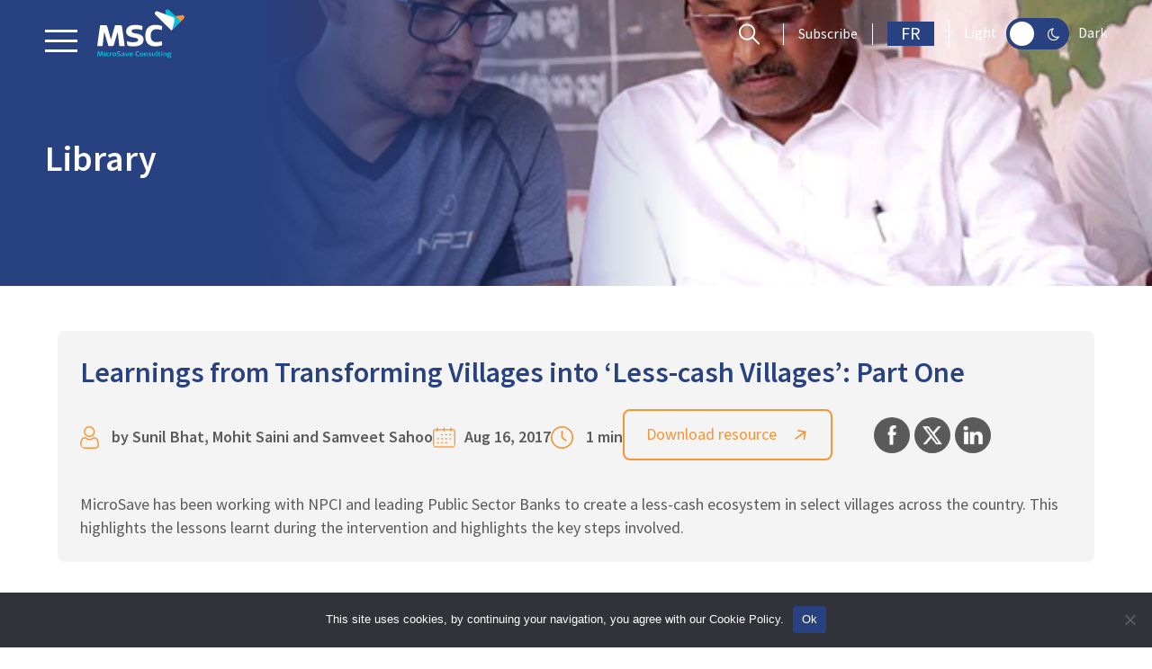

--- FILE ---
content_type: text/html; charset=UTF-8
request_url: https://www.microsave.net/2017/08/16/learnings-from-transforming-villages-into-less-cash-villages-part-one/
body_size: 37316
content:
<!doctype html>
<html lang="en-US">
<head>
	<meta charset="UTF-8">
	<meta name="viewport" content="width=device-width, initial-scale=1">
	<link rel="profile" href="https://gmpg.org/xfn/11">
	<link data-minify="1" rel="stylesheet" type="text/css" href="https://www.microsave.net/wp-content/cache/min/1/font-awesome/4.7.0/css/font-awesome.min.css?ver=1769507664">
	<meta name='robots' content='index, follow, max-image-preview:large, max-snippet:-1, max-video-preview:-1' />

	<!-- This site is optimized with the Yoast SEO plugin v26.7 - https://yoast.com/wordpress/plugins/seo/ -->
	<title>Learnings from Transforming Villages into Less-cash Villages</title>
<link data-rocket-prefetch href="https://www.youtube.com" rel="dns-prefetch">
<link data-rocket-prefetch href="https://scripts.clarity.ms" rel="dns-prefetch">
<link data-rocket-prefetch href="https://snap.licdn.com" rel="dns-prefetch">
<link data-rocket-prefetch href="https://static.ads-twitter.com" rel="dns-prefetch">
<link data-rocket-prefetch href="https://www.google-analytics.com" rel="dns-prefetch">
<link data-rocket-prefetch href="https://www.googletagmanager.com" rel="dns-prefetch">
<link data-rocket-prefetch href="https://connect.facebook.net" rel="dns-prefetch">
<link data-rocket-prefetch href="https://www.clarity.ms" rel="dns-prefetch"><link rel="preload" data-rocket-preload as="image" href="https://www.microsave.net/wp-content/uploads/2017/08/IFN_0001_IFN_143.jpg" fetchpriority="high">
	<meta name="description" content="MicroSave has been working with National Payments Corporation of India (NPCI) and Public Sector Banks to create a less-cash ecosystem in villages across the country. This focus note captures the lessons learnt during the intervention and highlights the steps involved in creating less-cash villages." />
	<link rel="canonical" href="https://www.microsave.net/2017/08/16/learnings-from-transforming-villages-into-less-cash-villages-part-one/" />
	<meta property="og:locale" content="en_US" />
	<meta property="og:type" content="article" />
	<meta property="og:title" content="Learnings from Transforming Villages into Less-cash Villages" />
	<meta property="og:description" content="MicroSave has been working with National Payments Corporation of India (NPCI) and Public Sector Banks to create a less-cash ecosystem in villages across the country. This focus note captures the lessons learnt during the intervention and highlights the steps involved in creating less-cash villages." />
	<meta property="og:url" content="https://www.microsave.net/2017/08/16/learnings-from-transforming-villages-into-less-cash-villages-part-one/" />
	<meta property="og:site_name" content="MicroSave Consulting (MSC)" />
	<meta property="article:published_time" content="2017-08-16T10:31:33+00:00" />
	<meta property="article:modified_time" content="2023-07-31T05:36:59+00:00" />
	<meta property="og:image" content="https://www.microsave.net/wp-content/uploads/2017/08/IFN_0001_IFN_143.jpg" />
	<meta property="og:image:width" content="800" />
	<meta property="og:image:height" content="366" />
	<meta property="og:image:type" content="image/jpeg" />
	<meta name="author" content="MSC" />
	<meta name="twitter:card" content="summary_large_image" />
	<meta name="twitter:label1" content="Written by" />
	<meta name="twitter:data1" content="MSC" />
	<script type="application/ld+json" class="yoast-schema-graph">{"@context":"https://schema.org","@graph":[{"@type":"Article","@id":"https://www.microsave.net/2017/08/16/learnings-from-transforming-villages-into-less-cash-villages-part-one/#article","isPartOf":{"@id":"https://www.microsave.net/2017/08/16/learnings-from-transforming-villages-into-less-cash-villages-part-one/"},"author":{"name":"MSC","@id":"https://www.microsave.net/#/schema/person/e19f5ebb72ea437cf9ce6cefb7cd00b3"},"headline":"Learnings from Transforming Villages into ‘Less-cash Villages’: Part One","datePublished":"2017-08-16T10:31:33+00:00","dateModified":"2023-07-31T05:36:59+00:00","mainEntityOfPage":{"@id":"https://www.microsave.net/2017/08/16/learnings-from-transforming-villages-into-less-cash-villages-part-one/"},"wordCount":75,"commentCount":0,"image":{"@id":"https://www.microsave.net/2017/08/16/learnings-from-transforming-villages-into-less-cash-villages-part-one/#primaryimage"},"thumbnailUrl":"https://www.microsave.net/wp-content/uploads/2017/08/IFN_0001_IFN_143.jpg","keywords":["Financial inclusion","Digital financial services","MicroSave","Sunil Bhat","NPCI","Mohit Saini","Samveet Sahoo","National Payments Corporation of India (NPCI)","Cashless","IFN143","Less-cash Villages"],"articleSection":["Publication"],"inLanguage":"en-US","potentialAction":[{"@type":"CommentAction","name":"Comment","target":["https://www.microsave.net/2017/08/16/learnings-from-transforming-villages-into-less-cash-villages-part-one/#respond"]}]},{"@type":"WebPage","@id":"https://www.microsave.net/2017/08/16/learnings-from-transforming-villages-into-less-cash-villages-part-one/","url":"https://www.microsave.net/2017/08/16/learnings-from-transforming-villages-into-less-cash-villages-part-one/","name":"Learnings from Transforming Villages into Less-cash Villages","isPartOf":{"@id":"https://www.microsave.net/#website"},"primaryImageOfPage":{"@id":"https://www.microsave.net/2017/08/16/learnings-from-transforming-villages-into-less-cash-villages-part-one/#primaryimage"},"image":{"@id":"https://www.microsave.net/2017/08/16/learnings-from-transforming-villages-into-less-cash-villages-part-one/#primaryimage"},"thumbnailUrl":"https://www.microsave.net/wp-content/uploads/2017/08/IFN_0001_IFN_143.jpg","datePublished":"2017-08-16T10:31:33+00:00","dateModified":"2023-07-31T05:36:59+00:00","author":{"@id":"https://www.microsave.net/#/schema/person/e19f5ebb72ea437cf9ce6cefb7cd00b3"},"description":"MicroSave has been working with National Payments Corporation of India (NPCI) and Public Sector Banks to create a less-cash ecosystem in villages across the country. This focus note captures the lessons learnt during the intervention and highlights the steps involved in creating less-cash villages.","breadcrumb":{"@id":"https://www.microsave.net/2017/08/16/learnings-from-transforming-villages-into-less-cash-villages-part-one/#breadcrumb"},"inLanguage":"en-US","potentialAction":[{"@type":"ReadAction","target":["https://www.microsave.net/2017/08/16/learnings-from-transforming-villages-into-less-cash-villages-part-one/"]}]},{"@type":"ImageObject","inLanguage":"en-US","@id":"https://www.microsave.net/2017/08/16/learnings-from-transforming-villages-into-less-cash-villages-part-one/#primaryimage","url":"https://www.microsave.net/wp-content/uploads/2017/08/IFN_0001_IFN_143.jpg","contentUrl":"https://www.microsave.net/wp-content/uploads/2017/08/IFN_0001_IFN_143.jpg","width":800,"height":366,"caption":"IFN_0001_IFN_143"},{"@type":"BreadcrumbList","@id":"https://www.microsave.net/2017/08/16/learnings-from-transforming-villages-into-less-cash-villages-part-one/#breadcrumb","itemListElement":[{"@type":"ListItem","position":1,"name":"Home","item":"https://www.microsave.net/"},{"@type":"ListItem","position":2,"name":"Blog","item":"https://www.microsave.net/blog/"},{"@type":"ListItem","position":3,"name":"Learnings from Transforming Villages into ‘Less-cash Villages’: Part One"}]},{"@type":"WebSite","@id":"https://www.microsave.net/#website","url":"https://www.microsave.net/","name":"MicroSave Consulting (MSC)","description":"Market-led solutions for financial services","potentialAction":[{"@type":"SearchAction","target":{"@type":"EntryPoint","urlTemplate":"https://www.microsave.net/?s={search_term_string}"},"query-input":{"@type":"PropertyValueSpecification","valueRequired":true,"valueName":"search_term_string"}}],"inLanguage":"en-US"},{"@type":"Person","@id":"https://www.microsave.net/#/schema/person/e19f5ebb72ea437cf9ce6cefb7cd00b3","name":"MSC","image":{"@type":"ImageObject","inLanguage":"en-US","@id":"https://www.microsave.net/#/schema/person/image/","url":"https://secure.gravatar.com/avatar/1077c671b648ab6bd0232d722547458e6c2059904a88d52176c542b8fa665a4f?s=96&d=mm&r=g","contentUrl":"https://secure.gravatar.com/avatar/1077c671b648ab6bd0232d722547458e6c2059904a88d52176c542b8fa665a4f?s=96&d=mm&r=g","caption":"MSC"},"description":"MicroSave Consulting (MSC) is a boutique consulting firm that has, for 25 years, pushed the world towards meaningful financial, social, and economic inclusion.","url":"https://www.microsave.net/author/msc/"}]}</script>
	<!-- / Yoast SEO plugin. -->


<link rel='dns-prefetch' href='//unpkg.com' />
<link rel='dns-prefetch' href='//cdnjs.cloudflare.com' />
<link rel='dns-prefetch' href='//code.jquery.com' />

<link rel="alternate" type="application/rss+xml" title="MicroSave Consulting (MSC) &raquo; Feed" href="https://www.microsave.net/feed/" />
<link rel="alternate" type="application/rss+xml" title="MicroSave Consulting (MSC) &raquo; Comments Feed" href="https://www.microsave.net/comments/feed/" />
<link rel="alternate" type="application/rss+xml" title="MicroSave Consulting (MSC) &raquo; Learnings from Transforming Villages into ‘Less-cash Villages’: Part One Comments Feed" href="https://www.microsave.net/2017/08/16/learnings-from-transforming-villages-into-less-cash-villages-part-one/feed/" />
<link rel="alternate" title="oEmbed (JSON)" type="application/json+oembed" href="https://www.microsave.net/wp-json/oembed/1.0/embed?url=https%3A%2F%2Fwww.microsave.net%2F2017%2F08%2F16%2Flearnings-from-transforming-villages-into-less-cash-villages-part-one%2F" />
<link rel="alternate" title="oEmbed (XML)" type="text/xml+oembed" href="https://www.microsave.net/wp-json/oembed/1.0/embed?url=https%3A%2F%2Fwww.microsave.net%2F2017%2F08%2F16%2Flearnings-from-transforming-villages-into-less-cash-villages-part-one%2F&#038;format=xml" />
<style id='wp-img-auto-sizes-contain-inline-css'>
img:is([sizes=auto i],[sizes^="auto," i]){contain-intrinsic-size:3000px 1500px}
/*# sourceURL=wp-img-auto-sizes-contain-inline-css */
</style>
<style id='wp-emoji-styles-inline-css'>

	img.wp-smiley, img.emoji {
		display: inline !important;
		border: none !important;
		box-shadow: none !important;
		height: 1em !important;
		width: 1em !important;
		margin: 0 0.07em !important;
		vertical-align: -0.1em !important;
		background: none !important;
		padding: 0 !important;
	}
/*# sourceURL=wp-emoji-styles-inline-css */
</style>
<style id='wp-block-library-inline-css'>
:root{--wp-block-synced-color:#7a00df;--wp-block-synced-color--rgb:122,0,223;--wp-bound-block-color:var(--wp-block-synced-color);--wp-editor-canvas-background:#ddd;--wp-admin-theme-color:#007cba;--wp-admin-theme-color--rgb:0,124,186;--wp-admin-theme-color-darker-10:#006ba1;--wp-admin-theme-color-darker-10--rgb:0,107,160.5;--wp-admin-theme-color-darker-20:#005a87;--wp-admin-theme-color-darker-20--rgb:0,90,135;--wp-admin-border-width-focus:2px}@media (min-resolution:192dpi){:root{--wp-admin-border-width-focus:1.5px}}.wp-element-button{cursor:pointer}:root .has-very-light-gray-background-color{background-color:#eee}:root .has-very-dark-gray-background-color{background-color:#313131}:root .has-very-light-gray-color{color:#eee}:root .has-very-dark-gray-color{color:#313131}:root .has-vivid-green-cyan-to-vivid-cyan-blue-gradient-background{background:linear-gradient(135deg,#00d084,#0693e3)}:root .has-purple-crush-gradient-background{background:linear-gradient(135deg,#34e2e4,#4721fb 50%,#ab1dfe)}:root .has-hazy-dawn-gradient-background{background:linear-gradient(135deg,#faaca8,#dad0ec)}:root .has-subdued-olive-gradient-background{background:linear-gradient(135deg,#fafae1,#67a671)}:root .has-atomic-cream-gradient-background{background:linear-gradient(135deg,#fdd79a,#004a59)}:root .has-nightshade-gradient-background{background:linear-gradient(135deg,#330968,#31cdcf)}:root .has-midnight-gradient-background{background:linear-gradient(135deg,#020381,#2874fc)}:root{--wp--preset--font-size--normal:16px;--wp--preset--font-size--huge:42px}.has-regular-font-size{font-size:1em}.has-larger-font-size{font-size:2.625em}.has-normal-font-size{font-size:var(--wp--preset--font-size--normal)}.has-huge-font-size{font-size:var(--wp--preset--font-size--huge)}.has-text-align-center{text-align:center}.has-text-align-left{text-align:left}.has-text-align-right{text-align:right}.has-fit-text{white-space:nowrap!important}#end-resizable-editor-section{display:none}.aligncenter{clear:both}.items-justified-left{justify-content:flex-start}.items-justified-center{justify-content:center}.items-justified-right{justify-content:flex-end}.items-justified-space-between{justify-content:space-between}.screen-reader-text{border:0;clip-path:inset(50%);height:1px;margin:-1px;overflow:hidden;padding:0;position:absolute;width:1px;word-wrap:normal!important}.screen-reader-text:focus{background-color:#ddd;clip-path:none;color:#444;display:block;font-size:1em;height:auto;left:5px;line-height:normal;padding:15px 23px 14px;text-decoration:none;top:5px;width:auto;z-index:100000}html :where(.has-border-color){border-style:solid}html :where([style*=border-top-color]){border-top-style:solid}html :where([style*=border-right-color]){border-right-style:solid}html :where([style*=border-bottom-color]){border-bottom-style:solid}html :where([style*=border-left-color]){border-left-style:solid}html :where([style*=border-width]){border-style:solid}html :where([style*=border-top-width]){border-top-style:solid}html :where([style*=border-right-width]){border-right-style:solid}html :where([style*=border-bottom-width]){border-bottom-style:solid}html :where([style*=border-left-width]){border-left-style:solid}html :where(img[class*=wp-image-]){height:auto;max-width:100%}:where(figure){margin:0 0 1em}html :where(.is-position-sticky){--wp-admin--admin-bar--position-offset:var(--wp-admin--admin-bar--height,0px)}@media screen and (max-width:600px){html :where(.is-position-sticky){--wp-admin--admin-bar--position-offset:0px}}

/*# sourceURL=wp-block-library-inline-css */
</style><style id='global-styles-inline-css'>
:root{--wp--preset--aspect-ratio--square: 1;--wp--preset--aspect-ratio--4-3: 4/3;--wp--preset--aspect-ratio--3-4: 3/4;--wp--preset--aspect-ratio--3-2: 3/2;--wp--preset--aspect-ratio--2-3: 2/3;--wp--preset--aspect-ratio--16-9: 16/9;--wp--preset--aspect-ratio--9-16: 9/16;--wp--preset--color--black: #000000;--wp--preset--color--cyan-bluish-gray: #abb8c3;--wp--preset--color--white: #ffffff;--wp--preset--color--pale-pink: #f78da7;--wp--preset--color--vivid-red: #cf2e2e;--wp--preset--color--luminous-vivid-orange: #ff6900;--wp--preset--color--luminous-vivid-amber: #fcb900;--wp--preset--color--light-green-cyan: #7bdcb5;--wp--preset--color--vivid-green-cyan: #00d084;--wp--preset--color--pale-cyan-blue: #8ed1fc;--wp--preset--color--vivid-cyan-blue: #0693e3;--wp--preset--color--vivid-purple: #9b51e0;--wp--preset--gradient--vivid-cyan-blue-to-vivid-purple: linear-gradient(135deg,rgb(6,147,227) 0%,rgb(155,81,224) 100%);--wp--preset--gradient--light-green-cyan-to-vivid-green-cyan: linear-gradient(135deg,rgb(122,220,180) 0%,rgb(0,208,130) 100%);--wp--preset--gradient--luminous-vivid-amber-to-luminous-vivid-orange: linear-gradient(135deg,rgb(252,185,0) 0%,rgb(255,105,0) 100%);--wp--preset--gradient--luminous-vivid-orange-to-vivid-red: linear-gradient(135deg,rgb(255,105,0) 0%,rgb(207,46,46) 100%);--wp--preset--gradient--very-light-gray-to-cyan-bluish-gray: linear-gradient(135deg,rgb(238,238,238) 0%,rgb(169,184,195) 100%);--wp--preset--gradient--cool-to-warm-spectrum: linear-gradient(135deg,rgb(74,234,220) 0%,rgb(151,120,209) 20%,rgb(207,42,186) 40%,rgb(238,44,130) 60%,rgb(251,105,98) 80%,rgb(254,248,76) 100%);--wp--preset--gradient--blush-light-purple: linear-gradient(135deg,rgb(255,206,236) 0%,rgb(152,150,240) 100%);--wp--preset--gradient--blush-bordeaux: linear-gradient(135deg,rgb(254,205,165) 0%,rgb(254,45,45) 50%,rgb(107,0,62) 100%);--wp--preset--gradient--luminous-dusk: linear-gradient(135deg,rgb(255,203,112) 0%,rgb(199,81,192) 50%,rgb(65,88,208) 100%);--wp--preset--gradient--pale-ocean: linear-gradient(135deg,rgb(255,245,203) 0%,rgb(182,227,212) 50%,rgb(51,167,181) 100%);--wp--preset--gradient--electric-grass: linear-gradient(135deg,rgb(202,248,128) 0%,rgb(113,206,126) 100%);--wp--preset--gradient--midnight: linear-gradient(135deg,rgb(2,3,129) 0%,rgb(40,116,252) 100%);--wp--preset--font-size--small: 13px;--wp--preset--font-size--medium: 20px;--wp--preset--font-size--large: 36px;--wp--preset--font-size--x-large: 42px;--wp--preset--spacing--20: 0.44rem;--wp--preset--spacing--30: 0.67rem;--wp--preset--spacing--40: 1rem;--wp--preset--spacing--50: 1.5rem;--wp--preset--spacing--60: 2.25rem;--wp--preset--spacing--70: 3.38rem;--wp--preset--spacing--80: 5.06rem;--wp--preset--shadow--natural: 6px 6px 9px rgba(0, 0, 0, 0.2);--wp--preset--shadow--deep: 12px 12px 50px rgba(0, 0, 0, 0.4);--wp--preset--shadow--sharp: 6px 6px 0px rgba(0, 0, 0, 0.2);--wp--preset--shadow--outlined: 6px 6px 0px -3px rgb(255, 255, 255), 6px 6px rgb(0, 0, 0);--wp--preset--shadow--crisp: 6px 6px 0px rgb(0, 0, 0);}:where(.is-layout-flex){gap: 0.5em;}:where(.is-layout-grid){gap: 0.5em;}body .is-layout-flex{display: flex;}.is-layout-flex{flex-wrap: wrap;align-items: center;}.is-layout-flex > :is(*, div){margin: 0;}body .is-layout-grid{display: grid;}.is-layout-grid > :is(*, div){margin: 0;}:where(.wp-block-columns.is-layout-flex){gap: 2em;}:where(.wp-block-columns.is-layout-grid){gap: 2em;}:where(.wp-block-post-template.is-layout-flex){gap: 1.25em;}:where(.wp-block-post-template.is-layout-grid){gap: 1.25em;}.has-black-color{color: var(--wp--preset--color--black) !important;}.has-cyan-bluish-gray-color{color: var(--wp--preset--color--cyan-bluish-gray) !important;}.has-white-color{color: var(--wp--preset--color--white) !important;}.has-pale-pink-color{color: var(--wp--preset--color--pale-pink) !important;}.has-vivid-red-color{color: var(--wp--preset--color--vivid-red) !important;}.has-luminous-vivid-orange-color{color: var(--wp--preset--color--luminous-vivid-orange) !important;}.has-luminous-vivid-amber-color{color: var(--wp--preset--color--luminous-vivid-amber) !important;}.has-light-green-cyan-color{color: var(--wp--preset--color--light-green-cyan) !important;}.has-vivid-green-cyan-color{color: var(--wp--preset--color--vivid-green-cyan) !important;}.has-pale-cyan-blue-color{color: var(--wp--preset--color--pale-cyan-blue) !important;}.has-vivid-cyan-blue-color{color: var(--wp--preset--color--vivid-cyan-blue) !important;}.has-vivid-purple-color{color: var(--wp--preset--color--vivid-purple) !important;}.has-black-background-color{background-color: var(--wp--preset--color--black) !important;}.has-cyan-bluish-gray-background-color{background-color: var(--wp--preset--color--cyan-bluish-gray) !important;}.has-white-background-color{background-color: var(--wp--preset--color--white) !important;}.has-pale-pink-background-color{background-color: var(--wp--preset--color--pale-pink) !important;}.has-vivid-red-background-color{background-color: var(--wp--preset--color--vivid-red) !important;}.has-luminous-vivid-orange-background-color{background-color: var(--wp--preset--color--luminous-vivid-orange) !important;}.has-luminous-vivid-amber-background-color{background-color: var(--wp--preset--color--luminous-vivid-amber) !important;}.has-light-green-cyan-background-color{background-color: var(--wp--preset--color--light-green-cyan) !important;}.has-vivid-green-cyan-background-color{background-color: var(--wp--preset--color--vivid-green-cyan) !important;}.has-pale-cyan-blue-background-color{background-color: var(--wp--preset--color--pale-cyan-blue) !important;}.has-vivid-cyan-blue-background-color{background-color: var(--wp--preset--color--vivid-cyan-blue) !important;}.has-vivid-purple-background-color{background-color: var(--wp--preset--color--vivid-purple) !important;}.has-black-border-color{border-color: var(--wp--preset--color--black) !important;}.has-cyan-bluish-gray-border-color{border-color: var(--wp--preset--color--cyan-bluish-gray) !important;}.has-white-border-color{border-color: var(--wp--preset--color--white) !important;}.has-pale-pink-border-color{border-color: var(--wp--preset--color--pale-pink) !important;}.has-vivid-red-border-color{border-color: var(--wp--preset--color--vivid-red) !important;}.has-luminous-vivid-orange-border-color{border-color: var(--wp--preset--color--luminous-vivid-orange) !important;}.has-luminous-vivid-amber-border-color{border-color: var(--wp--preset--color--luminous-vivid-amber) !important;}.has-light-green-cyan-border-color{border-color: var(--wp--preset--color--light-green-cyan) !important;}.has-vivid-green-cyan-border-color{border-color: var(--wp--preset--color--vivid-green-cyan) !important;}.has-pale-cyan-blue-border-color{border-color: var(--wp--preset--color--pale-cyan-blue) !important;}.has-vivid-cyan-blue-border-color{border-color: var(--wp--preset--color--vivid-cyan-blue) !important;}.has-vivid-purple-border-color{border-color: var(--wp--preset--color--vivid-purple) !important;}.has-vivid-cyan-blue-to-vivid-purple-gradient-background{background: var(--wp--preset--gradient--vivid-cyan-blue-to-vivid-purple) !important;}.has-light-green-cyan-to-vivid-green-cyan-gradient-background{background: var(--wp--preset--gradient--light-green-cyan-to-vivid-green-cyan) !important;}.has-luminous-vivid-amber-to-luminous-vivid-orange-gradient-background{background: var(--wp--preset--gradient--luminous-vivid-amber-to-luminous-vivid-orange) !important;}.has-luminous-vivid-orange-to-vivid-red-gradient-background{background: var(--wp--preset--gradient--luminous-vivid-orange-to-vivid-red) !important;}.has-very-light-gray-to-cyan-bluish-gray-gradient-background{background: var(--wp--preset--gradient--very-light-gray-to-cyan-bluish-gray) !important;}.has-cool-to-warm-spectrum-gradient-background{background: var(--wp--preset--gradient--cool-to-warm-spectrum) !important;}.has-blush-light-purple-gradient-background{background: var(--wp--preset--gradient--blush-light-purple) !important;}.has-blush-bordeaux-gradient-background{background: var(--wp--preset--gradient--blush-bordeaux) !important;}.has-luminous-dusk-gradient-background{background: var(--wp--preset--gradient--luminous-dusk) !important;}.has-pale-ocean-gradient-background{background: var(--wp--preset--gradient--pale-ocean) !important;}.has-electric-grass-gradient-background{background: var(--wp--preset--gradient--electric-grass) !important;}.has-midnight-gradient-background{background: var(--wp--preset--gradient--midnight) !important;}.has-small-font-size{font-size: var(--wp--preset--font-size--small) !important;}.has-medium-font-size{font-size: var(--wp--preset--font-size--medium) !important;}.has-large-font-size{font-size: var(--wp--preset--font-size--large) !important;}.has-x-large-font-size{font-size: var(--wp--preset--font-size--x-large) !important;}
/*# sourceURL=global-styles-inline-css */
</style>

<style id='classic-theme-styles-inline-css'>
/*! This file is auto-generated */
.wp-block-button__link{color:#fff;background-color:#32373c;border-radius:9999px;box-shadow:none;text-decoration:none;padding:calc(.667em + 2px) calc(1.333em + 2px);font-size:1.125em}.wp-block-file__button{background:#32373c;color:#fff;text-decoration:none}
/*# sourceURL=/wp-includes/css/classic-themes.min.css */
</style>
<link rel='stylesheet' id='cookie-notice-front-css' href='https://www.microsave.net/wp-content/plugins/cookie-notice/css/front.min.css?ver=2.5.11' media='all' />
<link rel='stylesheet' id='ctf_styles-css' href='https://www.microsave.net/wp-content/cache/background-css/1/www.microsave.net/wp-content/plugins/custom-twitter-feeds-pro/css/ctf-styles.min.css?ver=2.5.2&wpr_t=1769602867' media='all' />
<link data-minify="1" rel='stylesheet' id='SFSImainCss-css' href='https://www.microsave.net/wp-content/cache/background-css/1/www.microsave.net/wp-content/cache/min/1/wp-content/plugins/ultimate-social-media-icons/css/sfsi-style.css?ver=1769507664&wpr_t=1769602867' media='all' />
<link data-minify="1" rel='stylesheet' id='contact-form-7-css' href='https://www.microsave.net/wp-content/cache/min/1/wp-content/plugins/contact-form-7/includes/css/styles.css?ver=1769507664' media='all' />
<style id='contact-form-7-inline-css'>
.wpcf7 .wpcf7-recaptcha iframe {margin-bottom: 0;}.wpcf7 .wpcf7-recaptcha[data-align="center"] > div {margin: 0 auto;}.wpcf7 .wpcf7-recaptcha[data-align="right"] > div {margin: 0 0 0 auto;}
/*# sourceURL=contact-form-7-inline-css */
</style>
<link data-minify="1" rel='stylesheet' id='wpcf7-redirect-script-frontend-css' href='https://www.microsave.net/wp-content/cache/min/1/wp-content/plugins/wpcf7-redirect/build/assets/frontend-script.css?ver=1769507664' media='all' />
<link rel='stylesheet' id='bootstrap-css' href='https://www.microsave.net/wp-content/themes/microsave/css/bootstrap.min.css?ver=1716378353' media='all' />
<link rel='stylesheet' id='owl-css-css' href='https://www.microsave.net/wp-content/cache/background-css/1/www.microsave.net/wp-content/themes/microsave/css/owl.carousel.min.css?ver=1716378354&wpr_t=1769602867' media='all' />
<link rel='stylesheet' id='variables-css' href='https://www.microsave.net/wp-content/themes/microsave/css/variables.css?ver=1716378354' media='all' />
<link rel='stylesheet' id='fonts-css' href='https://www.microsave.net/wp-content/themes/microsave/css/fonts.css?ver=1716378353' media='all' />
<link rel='stylesheet' id='aboutuspage-css' href='https://www.microsave.net/wp-content/cache/background-css/1/www.microsave.net/wp-content/themes/microsave/css/aboutuspage.css?ver=1763446063&wpr_t=1769602867' media='all' />
<link rel='stylesheet' id='libraryinner-css' href='https://www.microsave.net/wp-content/cache/background-css/1/www.microsave.net/wp-content/themes/microsave/css/library-inner.css?ver=1742289896&wpr_t=1769602867' media='all' />
<link rel='stylesheet' id='careerinner-css' href='https://www.microsave.net/wp-content/cache/background-css/1/www.microsave.net/wp-content/themes/microsave/css/career-inner.css?ver=1769594024&wpr_t=1769602867' media='all' />
<link rel='stylesheet' id='authorsinner-page-css' href='https://www.microsave.net/wp-content/cache/background-css/1/www.microsave.net/wp-content/themes/microsave/css/authors-inner.css?ver=1752211789&wpr_t=1769602867' media='all' />
<link rel='stylesheet' id='msc-main-css' href='https://www.microsave.net/wp-content/cache/background-css/1/www.microsave.net/wp-content/themes/microsave/css/msc-main.css?ver=1768911054&wpr_t=1769602867' media='all' />
<link rel='stylesheet' id='msc-media-css' href='https://www.microsave.net/wp-content/cache/background-css/1/www.microsave.net/wp-content/themes/microsave/css/msc-media.css?ver=1768915432&wpr_t=1769602867' media='all' />
<link rel='stylesheet' id='variables-media-css' href='https://www.microsave.net/wp-content/themes/microsave/css/variables-media.css?ver=1716378354' media='all' />
<link rel='stylesheet' id='sectorpage-css' href='https://www.microsave.net/wp-content/cache/background-css/1/www.microsave.net/wp-content/themes/microsave/css/sectorpage.css?ver=1742215518&wpr_t=1769602867' media='all' />
<link data-minify="1" rel='stylesheet' id='dflip-style-css' href='https://www.microsave.net/wp-content/cache/min/1/wp-content/plugins/3d-flipbook-dflip-lite/assets/css/dflip.min.css?ver=1769507664' media='all' />
<link data-minify="1" rel='stylesheet' id='simple-favorites-css' href='https://www.microsave.net/wp-content/cache/min/1/wp-content/plugins/favorites/assets/css/favorites.css?ver=1769507664' media='all' />
<style id='rocket-lazyload-inline-css'>
.rll-youtube-player{position:relative;padding-bottom:56.23%;height:0;overflow:hidden;max-width:100%;}.rll-youtube-player:focus-within{outline: 2px solid currentColor;outline-offset: 5px;}.rll-youtube-player iframe{position:absolute;top:0;left:0;width:100%;height:100%;z-index:100;background:0 0}.rll-youtube-player img{bottom:0;display:block;left:0;margin:auto;max-width:100%;width:100%;position:absolute;right:0;top:0;border:none;height:auto;-webkit-transition:.4s all;-moz-transition:.4s all;transition:.4s all}.rll-youtube-player img:hover{-webkit-filter:brightness(75%)}.rll-youtube-player .play{height:100%;width:100%;left:0;top:0;position:absolute;background:var(--wpr-bg-feb2fb06-2382-40bb-9ebe-808b0a60037e) no-repeat center;background-color: transparent !important;cursor:pointer;border:none;}
/*# sourceURL=rocket-lazyload-inline-css */
</style>
<script id="cookie-notice-front-js-before">
var cnArgs = {"ajaxUrl":"https:\/\/www.microsave.net\/wp-admin\/admin-ajax.php","nonce":"44083f0ba7","hideEffect":"fade","position":"bottom","onScroll":false,"onScrollOffset":100,"onClick":false,"cookieName":"cookie_notice_accepted","cookieTime":2592000,"cookieTimeRejected":2592000,"globalCookie":false,"redirection":false,"cache":true,"revokeCookies":false,"revokeCookiesOpt":"automatic"};

//# sourceURL=cookie-notice-front-js-before
</script>
<script src="https://www.microsave.net/wp-content/plugins/cookie-notice/js/front.min.js?ver=2.5.11" id="cookie-notice-front-js" data-rocket-defer defer></script>
<script src="https://www.microsave.net/wp-includes/js/jquery/jquery.min.js?ver=3.7.1" id="jquery-core-js" data-rocket-defer defer></script>
<script src="https://www.microsave.net/wp-includes/js/jquery/jquery-migrate.min.js?ver=3.4.1" id="jquery-migrate-js" data-rocket-defer defer></script>
<script id="favorites-js-extra">
var favorites_data = {"ajaxurl":"https://www.microsave.net/wp-admin/admin-ajax.php","nonce":"6e2a668547","favorite":"\u003Ci class='fa fa-bookmark-o unfavorite'\u003E\u003C/i\u003E","favorited":"\u003Ci class='fa fa-bookmark'\u003E\u003C/i\u003E","includecount":"","indicate_loading":"","loading_text":"Loading","loading_image":"\u003Cspan class=\"sf-icon-spinner-wrapper\"\u003E\u003Ci class=\"sf-icon-spinner\"\u003E\u003C/i\u003E\u003C/span\u003E","loading_image_active":"\u003Cspan class=\"sf-icon-spinner-wrapper active\"\u003E\u003Ci class=\"sf-icon-spinner active\"\u003E\u003C/i\u003E\u003C/span\u003E","loading_image_preload":"","cache_enabled":"1","button_options":{"button_type":"custom","custom_colors":true,"box_shadow":false,"include_count":false,"default":{"background_default":"#ffffff","border_default":"#5a5a5a","text_default":"#ffffff","icon_default":"#ffffff","count_default":false},"active":{"background_active":"#5a5a5a","border_active":"#5a5a5a","text_active":false,"icon_active":false,"count_active":false}},"authentication_modal_content":"\u003Cp\u003EPlease login to add favorites.\u003C/p\u003E\n\u003Cp\u003E\u003Ca href=\"#\" data-favorites-modal-close\u003EDismiss this notice\u003C/a\u003E\u003C/p\u003E\n","authentication_redirect":"","dev_mode":"1","logged_in":"","user_id":"0","authentication_redirect_url":"https://www.microsave.net/microwebsite-admin/"};
//# sourceURL=favorites-js-extra
</script>
<script src="https://www.microsave.net/wp-content/plugins/favorites/assets/js/favorites.js?ver=2.3.6" id="favorites-js" data-rocket-defer defer></script>
<link rel="https://api.w.org/" href="https://www.microsave.net/wp-json/" /><link rel="alternate" title="JSON" type="application/json" href="https://www.microsave.net/wp-json/wp/v2/posts/2281" /><link rel="EditURI" type="application/rsd+xml" title="RSD" href="https://www.microsave.net/xmlrpc.php?rsd" />

<link rel='shortlink' href='https://www.microsave.net/?p=2281' />
<meta name="follow.[base64]" content="azakxm5cH90DGw8cRJ3B"/>		<style type="text/css">.pp-podcast {opacity: 0;}</style>
		<link rel="pingback" href="https://www.microsave.net/xmlrpc.php"><link rel="icon" href="https://www.microsave.net/wp-content/uploads/2024/05/favicon.png" sizes="32x32" />
<link rel="icon" href="https://www.microsave.net/wp-content/uploads/2024/05/favicon.png" sizes="192x192" />
<link rel="apple-touch-icon" href="https://www.microsave.net/wp-content/uploads/2024/05/favicon.png" />
<meta name="msapplication-TileImage" content="https://www.microsave.net/wp-content/uploads/2024/05/favicon.png" />
<noscript><style id="rocket-lazyload-nojs-css">.rll-youtube-player, [data-lazy-src]{display:none !important;}</style></noscript><!-- 	<script id="mcjs">!function(c,h,i,m,p){m=c.createElement(h),p=c.getElementsByTagName(h)[0],m.async=1,m.src=i,p.parentNode.insertBefore(m,p)}(document,"script","https://chimpstatic.com/mcjs-connected/js/users/cd249387ab2105a8714dc5bbb/549905324b186b42ad2141f2f.js");</script> -->
	<!-- Google tag (gtag.js) --> 
	<script async src="https://www.googletagmanager.com/gtag/js?id=G-SKY6P267S3"></script> <script> window.dataLayer = window.dataLayer || []; function gtag(){dataLayer.push(arguments);} gtag('js', new Date()); gtag('config', 'G-SKY6P267S3'); </script>
  <!-- Google Tag Manager -->
  <script>
   (function(w,d,s,l,i){w[l]=w[l]||[];w[l].push({'gtm.start':
   new Date().getTime(),event:'gtm.js'});var f=d.getElementsByTagName(s)[0],
   j=d.createElement(s),dl=l!='dataLayer'?'&l='+l:'';j.async=true;j.src=
   'https://www.googletagmanager.com/gtm.js?id='+i+dl;f.parentNode.insertBefore(j,f);
   })(window,document,'script','dataLayer','GTM-KNDLM5T'); 
  </script>
  <!-- End Google Tag Manager -->

  <script type="text/javascript">
    (function(c,l,a,r,i,t,y){
        c[a]=c[a]||function(){(c[a].q=c[a].q||[]).push(arguments)};
        t=l.createElement(r);t.async=1;t.src="https://www.clarity.ms/tag/"+i;
        y=l.getElementsByTagName(r)[0];y.parentNode.insertBefore(t,y);
    })(window, document, "clarity", "script", "p53eehvof3");
</script>

<!-- Google Tag Manager (noscript) -->
<noscript><iframe src="https://www.googletagmanager.com/ns.html?id=GTM-PD3MKJ9X"
height="0" width="0" style="display:none;visibility:hidden"></iframe></noscript>
<!-- End Google Tag Manager (noscript) -->

<!-- Google Tag Manager -->
<script>(function(w,d,s,l,i){w[l]=w[l]||[];w[l].push({'gtm.start':
new Date().getTime(),event:'gtm.js'});var f=d.getElementsByTagName(s)[0],
j=d.createElement(s),dl=l!='dataLayer'?'&l='+l:'';j.async=true;j.src=
'https://www.googletagmanager.com/gtm.js?id='+i+dl;f.parentNode.insertBefore(j,f);
})(window,document,'script','dataLayer','GTM-PD3MKJ9X');</script>
<!-- End Google Tag Manager -->

<style id="rocket-lazyrender-inline-css">[data-wpr-lazyrender] {content-visibility: auto;}</style><style id="wpr-lazyload-bg-container"></style><style id="wpr-lazyload-bg-exclusion"></style>
<noscript>
<style id="wpr-lazyload-bg-nostyle">.ctf_lb-nav a.ctf_lb-prev{--wpr-bg-6f4f13b0-69f5-4652-a7d3-de092a659214: url('https://www.microsave.net/wp-content/plugins/custom-twitter-feeds-pro/img/ctf-sprite.png');}.ctf-audio-iframe .ctf_lb-nav a.ctf_lb-prev{--wpr-bg-b63ffbbe-d48d-49b9-b1b6-5139edee1458: url('https://www.microsave.net/wp-content/plugins/custom-twitter-feeds-pro/img/prev.png');}.ctf_lb-nav a.ctf_lb-next{--wpr-bg-cac42517-9af9-46f9-aeeb-929c0d593835: url('https://www.microsave.net/wp-content/plugins/custom-twitter-feeds-pro/img/ctf-sprite.png');}.ctf_lb-nav span{--wpr-bg-c34bab3a-2055-4bdf-8774-026b0a00b464: url('https://www.microsave.net/wp-content/plugins/custom-twitter-feeds-pro/img/ctf-sprite.png');}.ctf_lb-data .ctf_lb-close{--wpr-bg-02536078-b66d-46c8-8296-d97d7bd226ef: url('https://www.microsave.net/wp-content/plugins/custom-twitter-feeds-pro/img/ctf-sprite.png');}.tab4 ul.like_icon li span{--wpr-bg-fbfb1fca-5712-42e5-8c60-100dc5d89d8e: url('https://www.microsave.net/wp-content/plugins/ultimate-social-media-icons/images/count_bg.png');}.sfsi_mainContainer .checkbox{--wpr-bg-a88709a8-ae06-49cf-98b6-2c082b07ee90: url('https://www.microsave.net/wp-content/plugins/ultimate-social-media-icons/images/check_bg.jpg');}.sfsi_mainContainer .radio{--wpr-bg-9f5eb8e1-b65b-4684-b6da-3555aaec788a: url('https://www.microsave.net/wp-content/plugins/ultimate-social-media-icons/images/radio_bg.png');}.sfsi_mainContainer .select{--wpr-bg-a17b977e-ed0f-4d94-84ab-1ee6347d18fc: url('https://www.microsave.net/wp-content/plugins/ultimate-social-media-icons/images/select_bg.jpg');}.specify_counts .social_icon_like li span{--wpr-bg-33355e5f-6b3d-4674-bf7e-649629698fc1: url('https://www.microsave.net/wp-content/plugins/ultimate-social-media-icons/images/count_bg.jpg');}.sticking .field .select{--wpr-bg-96e5585f-3ddc-423d-9698-6a9a4a54c7e8: url('https://www.microsave.net/wp-content/plugins/ultimate-social-media-icons/images/select_bg1.jpg');}ul.tab_3_list li{--wpr-bg-e9287f3f-2341-4b4d-a285-734103350601: url('https://www.microsave.net/wp-content/plugins/ultimate-social-media-icons/images/tab_3_list_bg.jpg');}.tab5 ul.tab_3_list li{--wpr-bg-d058ccb3-ffe9-4605-b232-717f4df9369a: url('https://www.microsave.net/wp-content/plugins/ultimate-social-media-icons/images/tab_3_list_bg.jpg');}#sfpageLoad{--wpr-bg-c55206bf-0d39-459b-861c-2ade756c6b45: url('https://www.microsave.net/wp-content/plugins/ultimate-social-media-icons/images/ajax-loader.gif');}.sfsi_tool_tip_2 .bot_arow{--wpr-bg-8db99fc0-148e-48ba-a816-88b6df311e16: url('https://www.microsave.net/wp-content/plugins/ultimate-social-media-icons/images/bot_tip_icn.png');}.tab7 .like_pop_box .sfsi_Popinner ul li span{--wpr-bg-ed4b7648-3355-4310-9692-53998bff916c: url('https://www.microsave.net/wp-content/plugins/ultimate-social-media-icons/images/count_bg.png');}.sfsi_Sicons:not(.sfsi_Sicons_position_right) .sf_subscrbe .bot_no{--wpr-bg-97c0deea-ae09-42ef-96c5-b2577b996fd9: url('https://www.microsave.net/wp-content/plugins/ultimate-social-media-icons/css/images/count_left_arow.png');}.sf_subscrbe .bot_no,.sf_fb .bot_no,.sf_fb_share .bot_no,.sf_twiter .bot_no,.sf_pinit .bot_no,.sf_linkedin .bot_no{--wpr-bg-a5a456ff-a2f0-46c5-9f96-0ebe524c6d05: url('https://www.microsave.net/wp-content/plugins/ultimate-social-media-icons/css/images/count_left_arow.png');}.owl-carousel .owl-video-play-icon{--wpr-bg-ee999f0b-6d18-4615-bb78-8cb453eb6ced: url('https://www.microsave.net/wp-content/themes/microsave/css/owl.video.play.png');}.inner-banner-section{--wpr-bg-2c03c1d3-7557-4506-bbac-ba3d70592131: url('https://www.microsave.net/wp-content/themes/microsave/images/about-banner.jpg');}.inspiration-section{--wpr-bg-80fe25c4-bcb9-4e38-a5bd-88f44a86c546: url('https://www.microsave.net/wp-content/themes/microsave/images/mission-bg.png');}.inner-banner-section{--wpr-bg-82fb32a8-7fd3-4897-9262-c2b5eb7676df: url('https://www.microsave.net/wp-content/themes/microsave/images/main-banner3.jpg');}.inner-banner-section{--wpr-bg-2cd2b56a-2ef6-462c-aef4-99d400c4002c: url('https://www.microsave.net/wp-content/themes/microsave/images/careers-banner.jpg');}.our-values-section{--wpr-bg-bc58747a-c729-4c38-ad9a-0cec5193ba85: url('https://www.microsave.net/wp-content/themes/microsave/images/our-values-bg.jpg');}.inner-banner-section{--wpr-bg-841079bb-aa15-4b00-aabc-f8383f1d17e2: url('https://www.microsave.net/wp-content/themes/microsave/images/authors-banner.jpg');}.inner-banner-section{--wpr-bg-5ca2958d-28dc-4ac9-b4a9-70b6161e567f: url('https://www.microsave.net/wp-content/themes/microsave/images/about-banner.jpg');}.main-header .header-inner .search-and-language .flag-option:after{--wpr-bg-592f8d69-e277-44ff-8788-792ca4f24e97: url('https://www.microsave.net/wp-content/themes/microsave/images/caret.svg');}.page-template-the-climate-tesilient.climate, .finance, .health-nutrition{--wpr-bg-5d7108c4-d356-4689-8127-e401795ad55e: url('https://www.microsave.net/wp-content/themes/microsave/css/icons/index/BFSI.png');}.page-template-the-climate-tesilient .climate{--wpr-bg-44312bbf-c1db-442e-abf8-bf2378c6573f: url('https://www.microsave.net/wp-content/themes/microsave/css/icons/index/climate.png');}.event-page-banner-section{--wpr-bg-e2368621-e114-4fc7-bf4a-37340a83bbbd: url('https://www.microsave.net/wp-content/uploads/2025/04/event-mobile-banner.jpg');}.inner-banner-section{--wpr-bg-8dc0c380-406f-4338-adcb-e362a9525690: url('https://www.microsave.net/wp-content/themes/microsave/images/sector-bg.png');}.rll-youtube-player .play{--wpr-bg-feb2fb06-2382-40bb-9ebe-808b0a60037e: url('https://www.microsave.net/wp-content/plugins/wp-rocket/assets/img/youtube.png');}</style>
</noscript>
<script type="application/javascript">const rocket_pairs = [{"selector":".ctf_lb-nav a.ctf_lb-prev","style":".ctf_lb-nav a.ctf_lb-prev{--wpr-bg-6f4f13b0-69f5-4652-a7d3-de092a659214: url('https:\/\/www.microsave.net\/wp-content\/plugins\/custom-twitter-feeds-pro\/img\/ctf-sprite.png');}","hash":"6f4f13b0-69f5-4652-a7d3-de092a659214","url":"https:\/\/www.microsave.net\/wp-content\/plugins\/custom-twitter-feeds-pro\/img\/ctf-sprite.png"},{"selector":".ctf-audio-iframe .ctf_lb-nav a.ctf_lb-prev","style":".ctf-audio-iframe .ctf_lb-nav a.ctf_lb-prev{--wpr-bg-b63ffbbe-d48d-49b9-b1b6-5139edee1458: url('https:\/\/www.microsave.net\/wp-content\/plugins\/custom-twitter-feeds-pro\/img\/prev.png');}","hash":"b63ffbbe-d48d-49b9-b1b6-5139edee1458","url":"https:\/\/www.microsave.net\/wp-content\/plugins\/custom-twitter-feeds-pro\/img\/prev.png"},{"selector":".ctf_lb-nav a.ctf_lb-next","style":".ctf_lb-nav a.ctf_lb-next{--wpr-bg-cac42517-9af9-46f9-aeeb-929c0d593835: url('https:\/\/www.microsave.net\/wp-content\/plugins\/custom-twitter-feeds-pro\/img\/ctf-sprite.png');}","hash":"cac42517-9af9-46f9-aeeb-929c0d593835","url":"https:\/\/www.microsave.net\/wp-content\/plugins\/custom-twitter-feeds-pro\/img\/ctf-sprite.png"},{"selector":".ctf_lb-nav span","style":".ctf_lb-nav span{--wpr-bg-c34bab3a-2055-4bdf-8774-026b0a00b464: url('https:\/\/www.microsave.net\/wp-content\/plugins\/custom-twitter-feeds-pro\/img\/ctf-sprite.png');}","hash":"c34bab3a-2055-4bdf-8774-026b0a00b464","url":"https:\/\/www.microsave.net\/wp-content\/plugins\/custom-twitter-feeds-pro\/img\/ctf-sprite.png"},{"selector":".ctf_lb-data .ctf_lb-close","style":".ctf_lb-data .ctf_lb-close{--wpr-bg-02536078-b66d-46c8-8296-d97d7bd226ef: url('https:\/\/www.microsave.net\/wp-content\/plugins\/custom-twitter-feeds-pro\/img\/ctf-sprite.png');}","hash":"02536078-b66d-46c8-8296-d97d7bd226ef","url":"https:\/\/www.microsave.net\/wp-content\/plugins\/custom-twitter-feeds-pro\/img\/ctf-sprite.png"},{"selector":".tab4 ul.like_icon li span","style":".tab4 ul.like_icon li span{--wpr-bg-fbfb1fca-5712-42e5-8c60-100dc5d89d8e: url('https:\/\/www.microsave.net\/wp-content\/plugins\/ultimate-social-media-icons\/images\/count_bg.png');}","hash":"fbfb1fca-5712-42e5-8c60-100dc5d89d8e","url":"https:\/\/www.microsave.net\/wp-content\/plugins\/ultimate-social-media-icons\/images\/count_bg.png"},{"selector":".sfsi_mainContainer .checkbox","style":".sfsi_mainContainer .checkbox{--wpr-bg-a88709a8-ae06-49cf-98b6-2c082b07ee90: url('https:\/\/www.microsave.net\/wp-content\/plugins\/ultimate-social-media-icons\/images\/check_bg.jpg');}","hash":"a88709a8-ae06-49cf-98b6-2c082b07ee90","url":"https:\/\/www.microsave.net\/wp-content\/plugins\/ultimate-social-media-icons\/images\/check_bg.jpg"},{"selector":".sfsi_mainContainer .radio","style":".sfsi_mainContainer .radio{--wpr-bg-9f5eb8e1-b65b-4684-b6da-3555aaec788a: url('https:\/\/www.microsave.net\/wp-content\/plugins\/ultimate-social-media-icons\/images\/radio_bg.png');}","hash":"9f5eb8e1-b65b-4684-b6da-3555aaec788a","url":"https:\/\/www.microsave.net\/wp-content\/plugins\/ultimate-social-media-icons\/images\/radio_bg.png"},{"selector":".sfsi_mainContainer .select","style":".sfsi_mainContainer .select{--wpr-bg-a17b977e-ed0f-4d94-84ab-1ee6347d18fc: url('https:\/\/www.microsave.net\/wp-content\/plugins\/ultimate-social-media-icons\/images\/select_bg.jpg');}","hash":"a17b977e-ed0f-4d94-84ab-1ee6347d18fc","url":"https:\/\/www.microsave.net\/wp-content\/plugins\/ultimate-social-media-icons\/images\/select_bg.jpg"},{"selector":".specify_counts .social_icon_like li span","style":".specify_counts .social_icon_like li span{--wpr-bg-33355e5f-6b3d-4674-bf7e-649629698fc1: url('https:\/\/www.microsave.net\/wp-content\/plugins\/ultimate-social-media-icons\/images\/count_bg.jpg');}","hash":"33355e5f-6b3d-4674-bf7e-649629698fc1","url":"https:\/\/www.microsave.net\/wp-content\/plugins\/ultimate-social-media-icons\/images\/count_bg.jpg"},{"selector":".sticking .field .select","style":".sticking .field .select{--wpr-bg-96e5585f-3ddc-423d-9698-6a9a4a54c7e8: url('https:\/\/www.microsave.net\/wp-content\/plugins\/ultimate-social-media-icons\/images\/select_bg1.jpg');}","hash":"96e5585f-3ddc-423d-9698-6a9a4a54c7e8","url":"https:\/\/www.microsave.net\/wp-content\/plugins\/ultimate-social-media-icons\/images\/select_bg1.jpg"},{"selector":"ul.tab_3_list li","style":"ul.tab_3_list li{--wpr-bg-e9287f3f-2341-4b4d-a285-734103350601: url('https:\/\/www.microsave.net\/wp-content\/plugins\/ultimate-social-media-icons\/images\/tab_3_list_bg.jpg');}","hash":"e9287f3f-2341-4b4d-a285-734103350601","url":"https:\/\/www.microsave.net\/wp-content\/plugins\/ultimate-social-media-icons\/images\/tab_3_list_bg.jpg"},{"selector":".tab5 ul.tab_3_list li","style":".tab5 ul.tab_3_list li{--wpr-bg-d058ccb3-ffe9-4605-b232-717f4df9369a: url('https:\/\/www.microsave.net\/wp-content\/plugins\/ultimate-social-media-icons\/images\/tab_3_list_bg.jpg');}","hash":"d058ccb3-ffe9-4605-b232-717f4df9369a","url":"https:\/\/www.microsave.net\/wp-content\/plugins\/ultimate-social-media-icons\/images\/tab_3_list_bg.jpg"},{"selector":"#sfpageLoad","style":"#sfpageLoad{--wpr-bg-c55206bf-0d39-459b-861c-2ade756c6b45: url('https:\/\/www.microsave.net\/wp-content\/plugins\/ultimate-social-media-icons\/images\/ajax-loader.gif');}","hash":"c55206bf-0d39-459b-861c-2ade756c6b45","url":"https:\/\/www.microsave.net\/wp-content\/plugins\/ultimate-social-media-icons\/images\/ajax-loader.gif"},{"selector":".sfsi_tool_tip_2 .bot_arow","style":".sfsi_tool_tip_2 .bot_arow{--wpr-bg-8db99fc0-148e-48ba-a816-88b6df311e16: url('https:\/\/www.microsave.net\/wp-content\/plugins\/ultimate-social-media-icons\/images\/bot_tip_icn.png');}","hash":"8db99fc0-148e-48ba-a816-88b6df311e16","url":"https:\/\/www.microsave.net\/wp-content\/plugins\/ultimate-social-media-icons\/images\/bot_tip_icn.png"},{"selector":".tab7 .like_pop_box .sfsi_Popinner ul li span","style":".tab7 .like_pop_box .sfsi_Popinner ul li span{--wpr-bg-ed4b7648-3355-4310-9692-53998bff916c: url('https:\/\/www.microsave.net\/wp-content\/plugins\/ultimate-social-media-icons\/images\/count_bg.png');}","hash":"ed4b7648-3355-4310-9692-53998bff916c","url":"https:\/\/www.microsave.net\/wp-content\/plugins\/ultimate-social-media-icons\/images\/count_bg.png"},{"selector":".sfsi_Sicons:not(.sfsi_Sicons_position_right) .sf_subscrbe .bot_no","style":".sfsi_Sicons:not(.sfsi_Sicons_position_right) .sf_subscrbe .bot_no{--wpr-bg-97c0deea-ae09-42ef-96c5-b2577b996fd9: url('https:\/\/www.microsave.net\/wp-content\/plugins\/ultimate-social-media-icons\/css\/images\/count_left_arow.png');}","hash":"97c0deea-ae09-42ef-96c5-b2577b996fd9","url":"https:\/\/www.microsave.net\/wp-content\/plugins\/ultimate-social-media-icons\/css\/images\/count_left_arow.png"},{"selector":".sf_subscrbe .bot_no,.sf_fb .bot_no,.sf_fb_share .bot_no,.sf_twiter .bot_no,.sf_pinit .bot_no,.sf_linkedin .bot_no","style":".sf_subscrbe .bot_no,.sf_fb .bot_no,.sf_fb_share .bot_no,.sf_twiter .bot_no,.sf_pinit .bot_no,.sf_linkedin .bot_no{--wpr-bg-a5a456ff-a2f0-46c5-9f96-0ebe524c6d05: url('https:\/\/www.microsave.net\/wp-content\/plugins\/ultimate-social-media-icons\/css\/images\/count_left_arow.png');}","hash":"a5a456ff-a2f0-46c5-9f96-0ebe524c6d05","url":"https:\/\/www.microsave.net\/wp-content\/plugins\/ultimate-social-media-icons\/css\/images\/count_left_arow.png"},{"selector":".owl-carousel .owl-video-play-icon","style":".owl-carousel .owl-video-play-icon{--wpr-bg-ee999f0b-6d18-4615-bb78-8cb453eb6ced: url('https:\/\/www.microsave.net\/wp-content\/themes\/microsave\/css\/owl.video.play.png');}","hash":"ee999f0b-6d18-4615-bb78-8cb453eb6ced","url":"https:\/\/www.microsave.net\/wp-content\/themes\/microsave\/css\/owl.video.play.png"},{"selector":".inner-banner-section","style":".inner-banner-section{--wpr-bg-2c03c1d3-7557-4506-bbac-ba3d70592131: url('https:\/\/www.microsave.net\/wp-content\/themes\/microsave\/images\/about-banner.jpg');}","hash":"2c03c1d3-7557-4506-bbac-ba3d70592131","url":"https:\/\/www.microsave.net\/wp-content\/themes\/microsave\/images\/about-banner.jpg"},{"selector":".inspiration-section","style":".inspiration-section{--wpr-bg-80fe25c4-bcb9-4e38-a5bd-88f44a86c546: url('https:\/\/www.microsave.net\/wp-content\/themes\/microsave\/images\/mission-bg.png');}","hash":"80fe25c4-bcb9-4e38-a5bd-88f44a86c546","url":"https:\/\/www.microsave.net\/wp-content\/themes\/microsave\/images\/mission-bg.png"},{"selector":".inner-banner-section","style":".inner-banner-section{--wpr-bg-82fb32a8-7fd3-4897-9262-c2b5eb7676df: url('https:\/\/www.microsave.net\/wp-content\/themes\/microsave\/images\/main-banner3.jpg');}","hash":"82fb32a8-7fd3-4897-9262-c2b5eb7676df","url":"https:\/\/www.microsave.net\/wp-content\/themes\/microsave\/images\/main-banner3.jpg"},{"selector":".inner-banner-section","style":".inner-banner-section{--wpr-bg-2cd2b56a-2ef6-462c-aef4-99d400c4002c: url('https:\/\/www.microsave.net\/wp-content\/themes\/microsave\/images\/careers-banner.jpg');}","hash":"2cd2b56a-2ef6-462c-aef4-99d400c4002c","url":"https:\/\/www.microsave.net\/wp-content\/themes\/microsave\/images\/careers-banner.jpg"},{"selector":".our-values-section","style":".our-values-section{--wpr-bg-bc58747a-c729-4c38-ad9a-0cec5193ba85: url('https:\/\/www.microsave.net\/wp-content\/themes\/microsave\/images\/our-values-bg.jpg');}","hash":"bc58747a-c729-4c38-ad9a-0cec5193ba85","url":"https:\/\/www.microsave.net\/wp-content\/themes\/microsave\/images\/our-values-bg.jpg"},{"selector":".inner-banner-section","style":".inner-banner-section{--wpr-bg-841079bb-aa15-4b00-aabc-f8383f1d17e2: url('https:\/\/www.microsave.net\/wp-content\/themes\/microsave\/images\/authors-banner.jpg');}","hash":"841079bb-aa15-4b00-aabc-f8383f1d17e2","url":"https:\/\/www.microsave.net\/wp-content\/themes\/microsave\/images\/authors-banner.jpg"},{"selector":".inner-banner-section","style":".inner-banner-section{--wpr-bg-5ca2958d-28dc-4ac9-b4a9-70b6161e567f: url('https:\/\/www.microsave.net\/wp-content\/themes\/microsave\/images\/about-banner.jpg');}","hash":"5ca2958d-28dc-4ac9-b4a9-70b6161e567f","url":"https:\/\/www.microsave.net\/wp-content\/themes\/microsave\/images\/about-banner.jpg"},{"selector":".main-header .header-inner .search-and-language .flag-option","style":".main-header .header-inner .search-and-language .flag-option:after{--wpr-bg-592f8d69-e277-44ff-8788-792ca4f24e97: url('https:\/\/www.microsave.net\/wp-content\/themes\/microsave\/images\/caret.svg');}","hash":"592f8d69-e277-44ff-8788-792ca4f24e97","url":"https:\/\/www.microsave.net\/wp-content\/themes\/microsave\/images\/caret.svg"},{"selector":".page-template-the-climate-tesilient.climate, .finance, .health-nutrition","style":".page-template-the-climate-tesilient.climate, .finance, .health-nutrition{--wpr-bg-5d7108c4-d356-4689-8127-e401795ad55e: url('https:\/\/www.microsave.net\/wp-content\/themes\/microsave\/css\/icons\/index\/BFSI.png');}","hash":"5d7108c4-d356-4689-8127-e401795ad55e","url":"https:\/\/www.microsave.net\/wp-content\/themes\/microsave\/css\/icons\/index\/BFSI.png"},{"selector":".page-template-the-climate-tesilient .climate","style":".page-template-the-climate-tesilient .climate{--wpr-bg-44312bbf-c1db-442e-abf8-bf2378c6573f: url('https:\/\/www.microsave.net\/wp-content\/themes\/microsave\/css\/icons\/index\/climate.png');}","hash":"44312bbf-c1db-442e-abf8-bf2378c6573f","url":"https:\/\/www.microsave.net\/wp-content\/themes\/microsave\/css\/icons\/index\/climate.png"},{"selector":".event-page-banner-section","style":".event-page-banner-section{--wpr-bg-e2368621-e114-4fc7-bf4a-37340a83bbbd: url('https:\/\/www.microsave.net\/wp-content\/uploads\/2025\/04\/event-mobile-banner.jpg');}","hash":"e2368621-e114-4fc7-bf4a-37340a83bbbd","url":"https:\/\/www.microsave.net\/wp-content\/uploads\/2025\/04\/event-mobile-banner.jpg"},{"selector":".inner-banner-section","style":".inner-banner-section{--wpr-bg-8dc0c380-406f-4338-adcb-e362a9525690: url('https:\/\/www.microsave.net\/wp-content\/themes\/microsave\/images\/sector-bg.png');}","hash":"8dc0c380-406f-4338-adcb-e362a9525690","url":"https:\/\/www.microsave.net\/wp-content\/themes\/microsave\/images\/sector-bg.png"},{"selector":".rll-youtube-player .play","style":".rll-youtube-player .play{--wpr-bg-feb2fb06-2382-40bb-9ebe-808b0a60037e: url('https:\/\/www.microsave.net\/wp-content\/plugins\/wp-rocket\/assets\/img\/youtube.png');}","hash":"feb2fb06-2382-40bb-9ebe-808b0a60037e","url":"https:\/\/www.microsave.net\/wp-content\/plugins\/wp-rocket\/assets\/img\/youtube.png"}]; const rocket_excluded_pairs = [];</script><meta name="generator" content="WP Rocket 3.20.3" data-wpr-features="wpr_lazyload_css_bg_img wpr_defer_js wpr_minify_js wpr_lazyload_iframes wpr_preconnect_external_domains wpr_automatic_lazy_rendering wpr_oci wpr_minify_css wpr_preload_links wpr_desktop" /></head>

<!-- <body <?php// body_class(); ?>> -->
<body style="display: none;" class="wp-singular post-template-default single single-post postid-2281 single-format-standard wp-theme-microsave cookies-not-set sfsi_actvite_theme_flat">
		<!-- Events Page start-->
		 <!-- Events Page class end -->
	<div  id="page" class="site ">
		<a class="skip-link screen-reader-text" href="#primary">Skip to content</a>
		
			<!-- header start -->
		<header  class="main-header">
			<div  class="custom-container">
				<div class="header-inner">

					<div class="logo-and-menu">
						<div class="menu">
							<a title="Menu" class="menu-btn">
								<span></span>
								<span></span>
								<span></span>
							</a>
						</div>
						<a href="/" title="Microsave Consulting">
							<svg width="141" height="80" viewBox="0 0 141 80" fill="none"
							xmlns="http://www.w3.org/2000/svg">
							<path
							d="M33.079 37.0809C33.079 37.0809 27.2698 56.4881 26.9497 57.7442C26.6297 59.0003 26.0535 59.8796 24.6772 59.8796H18.0678L11.2984 37.0652L8.57782 59.8796H0L4.65699 26.3411H13.987C15.1072 26.3411 15.8434 27.2046 16.1474 28.2881C16.4515 29.3558 22.1967 49.4538 22.1967 49.4538L28.7901 26.3411H38.0721C39.1923 26.3411 39.8165 27.0162 39.9925 28.2881C40.1685 29.5599 44.3774 59.8796 44.3774 59.8796H35.7836L33.079 37.0809Z"
							fill="white" class="blue" />
							<path
							d="M62.2216 25.6816C52.3795 25.6816 46.7303 29.5285 46.7303 36.3587C46.7303 48.9985 66.1584 43.8641 66.1584 50.129C66.1584 52.547 63.3898 53.7246 57.9327 53.7246C54.2359 53.7246 51.3073 53.2065 47.8665 52.0917C48.1546 54.1486 48.3946 55.9386 48.5867 57.3046C48.7467 58.4822 49.2428 59.3301 50.251 59.5813C52.7476 60.2094 55.3881 60.5705 58.3488 60.5705C68.815 60.5705 74.8963 56.5666 74.8963 49.5323C74.8963 36.9397 55.4681 41.9328 55.4681 35.762C55.4681 33.6109 57.8206 32.5275 62.6857 32.5275C66.3345 32.5275 69.1671 33.0928 72.4478 34.1605C72.4478 34.1605 73.0079 30.2508 73.1199 29.3401C73.2319 28.4294 73.2799 27.6914 72.2557 27.3303C69.135 26.2469 65.8704 25.6816 62.2216 25.6816Z"
							fill="white" class="blue" />
							<path
							d="M95.8286 53.5675C89.6033 53.5675 86.3546 50.1288 86.3546 43.3457C86.3546 36.3585 89.6513 32.6687 96.1007 32.6687C98.5652 32.6687 101.382 33.1868 104.262 34.1603C104.262 34.1603 104.758 30.6432 104.903 29.5755C105.047 28.5235 104.823 27.5814 103.766 27.2202C100.774 26.1996 97.4289 25.6658 94.1322 25.6658C83.2339 25.6658 77.7448 31.7266 77.7448 43.2829C77.7448 54.6352 83.2339 60.539 94.0202 60.539C97.589 60.539 101.046 59.9266 104.182 58.8118C104.951 58.5292 105.095 57.9953 104.951 56.959C104.807 55.9227 104.278 52.0758 104.278 52.0758C101.222 53.0493 98.2931 53.5675 95.8286 53.5675Z"
							fill="white" class="blue" />
							<path
							d="M114.761 17.925L118.505 32.9985C118.793 34.1134 120.074 34.6315 121.05 33.7679L139.79 15.6326C142.318 13.3873 140.19 9.28917 136.845 9.98004L117.961 12.9476C115.657 13.4187 114.2 15.6797 114.761 17.925Z"
							fill="#F79433" />
							<path
							d="M118.842 33.6579C118.714 33.5009 118.634 33.2968 118.57 33.077L110.216 4.84555C109.256 1.62673 113.257 -0.759913 115.737 1.53252L132.253 16.8572C134.013 18.4902 134.045 21.2223 132.317 22.8867L121.114 33.7521C121.114 33.7521 120.618 34.2075 119.978 34.2075C119.258 34.2075 118.842 33.6579 118.842 33.6579Z"
							fill="#00BFDF" />
							<path
							d="M125.083 17.5481C125.067 17.7993 125.019 18.0348 124.955 18.286L121.418 33.0298C121.258 33.705 120.73 34.1289 120.138 34.1917C120.042 34.2074 119.946 34.2074 119.85 34.1917C119.546 34.1603 119.242 34.0504 118.97 33.8149L94.1163 9.38325C91.8118 7.35775 93.3161 3.79349 96.1167 3.63647C96.5808 3.60507 97.0449 3.71498 97.477 3.872L121.946 12.9632C124.363 13.8425 125.211 15.4755 125.083 17.5481Z"
							fill="white" class="blue" />
							<path
							d="M7.5376 70.4152L5.88925 76.3033H4.03286L2.38451 70.4152L1.60034 76.3033H0L1.12024 68.531H3.20068L4.97706 74.4191L6.73743 68.531H8.80187L9.93811 76.3033H8.32177L7.5376 70.4152Z"
							fill="#00BFDF" />
							<path
							d="M11.3942 70.6351H12.9145V76.3033H11.3942V70.6351ZM11.3142 69.1748C11.3142 68.7352 11.6343 68.4683 12.1464 68.4683C12.6745 68.4683 12.9946 68.7352 12.9946 69.1748C12.9946 69.6145 12.6745 69.8971 12.1464 69.8971C11.6183 69.8971 11.3142 69.6302 11.3142 69.1748Z"
							fill="#00BFDF" />
							<path
							d="M19.1722 76.0364C18.548 76.319 17.7959 76.4603 17.1077 76.4603C15.1233 76.4603 14.2111 75.3455 14.2111 73.5712C14.2111 71.8127 15.1073 70.478 17.1717 70.478C17.8119 70.478 18.532 70.6036 19.1402 70.902L18.9161 71.9697C18.404 71.7813 18.0359 71.7028 17.6038 71.7028C16.3236 71.7028 15.7795 72.3151 15.7795 73.477C15.7795 74.7018 16.3236 75.2356 17.4918 75.2356C17.9879 75.2356 18.436 75.1414 18.9481 74.953L19.1722 76.0364Z"
							fill="#00BFDF" />
							<path
							d="M21.9085 71.7343C22.3886 70.7451 23.2848 70.4468 24.117 70.4468V71.8128C23.0128 71.8128 22.3566 72.064 21.9405 72.5822V76.3035H20.4362V70.6352H21.7485L21.9085 71.7343Z"
							fill="#00BFDF" />
							<path
							d="M29.0779 73.4771C29.0779 72.2681 28.6458 71.6872 27.7016 71.6872C26.7414 71.6872 26.2773 72.2524 26.2773 73.4771C26.2773 74.6862 26.7254 75.2671 27.6536 75.2671C28.6298 75.2514 29.0779 74.6862 29.0779 73.4771ZM30.6462 73.4771C30.6462 75.4398 29.622 76.4604 27.5575 76.4604C25.6691 76.4604 24.7089 75.4398 24.7089 73.4771C24.7089 71.5144 25.7331 70.4938 27.7976 70.4938C29.686 70.4781 30.6462 71.4987 30.6462 73.4771Z"
							fill="#00BFDF" />
							<path
							d="M37.4002 70.0856C36.6641 69.8187 35.9759 69.6774 35.1118 69.6774C33.8795 69.6774 33.2714 69.9914 33.2714 70.6038C33.2714 72.2682 37.9444 71.0905 37.9444 74.011C37.9444 75.5655 36.6161 76.4448 34.2796 76.4448C33.2554 76.4448 32.3912 76.2721 31.591 75.9266L31.8311 74.7176C32.6152 75.0002 33.3034 75.1259 34.1676 75.1259C35.5598 75.1259 36.28 74.7647 36.28 74.1053C36.28 72.4095 31.607 73.6185 31.607 70.698C31.607 69.1907 32.8393 68.3428 35.0157 68.3428C35.9919 68.3428 36.8401 68.5155 37.6403 68.8609L37.4002 70.0856Z"
							fill="#00BFDF" />
							<path
							d="M42.6652 74.7646C42.2491 75.1571 41.817 75.3612 41.3689 75.3612C40.8088 75.3612 40.4407 75.0943 40.4407 74.5918C40.4407 73.9324 41.2569 73.5241 42.6812 73.4613V74.7646H42.6652ZM41.769 70.478C40.8088 70.478 39.9126 70.745 39.1924 71.1846L39.4005 72.1895C40.2007 71.8284 40.8568 71.6713 41.5129 71.6713H41.5449C41.641 71.6713 41.721 71.6713 41.801 71.6871C42.3931 71.7656 42.6652 72.111 42.6652 72.6919V72.849C40.2327 72.8961 38.8724 73.5712 38.8724 74.8902C38.8724 75.8794 39.6085 76.4446 40.7288 76.4446C41.5609 76.4446 42.2651 76.1463 42.7612 75.5496V76.4446H44.1855V74.4819V72.849C44.1855 71.2631 43.4013 70.478 41.769 70.478Z"
							fill="#00BFDF" />
							<path
							d="M49.4024 76.3033H47.2739L45.0654 70.635H46.7458L48.3461 75.3455L49.9145 70.635H51.5948L49.4024 76.3033Z"
							fill="#00BFDF" />
							<path
							d="M53.6752 72.9275H56.2998C56.2838 72.0482 55.8837 71.5928 55.1315 71.5928C54.4914 71.5928 53.8353 71.8912 53.6752 72.9275ZM57.6441 73.7597H53.6432C53.6912 74.6703 54.0913 75.2356 55.3236 75.2356C55.9317 75.2356 56.5718 75.0943 57.212 74.7646L57.436 75.7852C56.7159 76.2248 55.7077 76.4603 54.8435 76.4603C53.0191 76.4603 52.0749 75.3926 52.0749 73.6654C52.0749 71.6242 53.2431 70.478 55.0675 70.478C56.6359 70.478 57.6761 71.3102 57.6761 73.2729C57.6601 73.4613 57.6601 73.634 57.6441 73.7597Z"
							fill="#00BFDF" />
							<path
							d="M67.7106 70.1012C67.0225 69.8343 66.3343 69.693 65.7262 69.693C64.0938 69.693 63.2617 70.6665 63.2617 72.4721C63.2617 74.2307 64.0938 75.1414 65.6942 75.1414C66.3023 75.1414 67.0065 75.0001 67.7266 74.7332L67.9667 75.9422C67.1665 76.2876 66.2543 76.4603 65.3421 76.4603C62.8936 76.4603 61.6453 75.0943 61.6453 72.4564C61.6453 69.7715 62.8936 68.374 65.3741 68.374C66.2863 68.374 67.1825 68.5467 67.9667 68.8922L67.7106 70.1012Z"
							fill="#00BFDF" />
							<path
							d="M72.9596 73.4771C72.9596 72.2681 72.5275 71.6872 71.5833 71.6872C70.6231 71.6872 70.159 72.2524 70.159 73.4771C70.159 74.6862 70.6071 75.2671 71.5353 75.2671C72.5115 75.2514 72.9596 74.6862 72.9596 73.4771ZM74.528 73.4771C74.528 75.4398 73.5037 76.4604 71.4393 76.4604C69.5509 76.4604 68.5907 75.4398 68.5907 73.4771C68.5907 71.5144 69.6149 70.4938 71.6794 70.4938C73.5678 70.4781 74.528 71.4987 74.528 73.4771Z"
							fill="#00BFDF" />
							<path
							d="M81.1695 72.5977V76.3033H79.6651V72.849C79.6651 72.0325 79.2811 71.6399 78.5769 71.6399C78.0808 71.6399 77.6487 71.8755 77.2646 72.2994V76.3033H75.7603V70.635H77.0726L77.2166 71.5928C77.7127 70.8863 78.4649 70.478 79.2811 70.478C80.4493 70.478 81.1695 71.2474 81.1695 72.5977Z"
							fill="#00BFDF" />
							<path
							d="M87.0105 70.7294L86.8184 71.7343C86.3863 71.6087 85.8262 71.5616 85.3621 71.5616C84.578 71.5616 84.0338 71.7186 84.0338 72.174C84.0338 73.2417 87.3305 72.488 87.3305 74.5763C87.3305 75.7382 86.3063 76.4605 84.626 76.4605C83.8098 76.4605 83.0256 76.2721 82.4815 76.0208L82.7055 75.0002C83.1857 75.2044 83.8098 75.3771 84.4659 75.3771C85.2821 75.3771 85.7622 75.0944 85.7622 74.6548C85.7622 73.4929 82.5295 74.3408 82.5295 72.2368C82.5295 71.0748 83.5057 70.4939 85.2181 70.4939C85.8742 70.4782 86.5464 70.5724 87.0105 70.7294Z"
							fill="#00BFDF" />
							<path
							d="M93.9083 76.3034H92.596L92.42 75.3927C91.9399 76.0521 91.2357 76.4604 90.3716 76.4604C89.1873 76.4604 88.4832 75.691 88.4832 74.3407V70.6351H90.0035V74.0894C90.0035 74.9059 90.3395 75.2985 91.0437 75.2985C91.5878 75.2985 92.0039 75.0629 92.372 74.639V70.6194H93.8923L93.9083 76.3034Z"
							fill="#00BFDF" />
							<path d="M97.1086 67.9658H95.6043V76.3034H97.1086V67.9658Z" fill="#00BFDF" />
							<path
							d="M99.4288 69.0493H100.629V70.6352H101.829V71.7971H100.629V74.5292C100.629 75.0316 100.853 75.2514 101.333 75.2514C101.557 75.2514 101.765 75.2043 101.973 75.0944L102.197 76.1621C101.829 76.382 101.365 76.4762 100.869 76.4762C99.6368 76.4762 99.1247 75.9266 99.1247 74.7176V71.7971V69.065L99.4288 69.0493Z"
							fill="#00BFDF" />
							<path
							d="M103.542 70.6351H105.063V76.3033H103.542V70.6351ZM103.462 69.1748C103.462 68.7352 103.782 68.4683 104.294 68.4683C104.823 68.4683 105.143 68.7352 105.143 69.1748C105.143 69.6145 104.823 69.8971 104.294 69.8971C103.766 69.8971 103.462 69.6302 103.462 69.1748Z"
							fill="#00BFDF" />
							<path
							d="M112.215 72.5977V76.3033H110.711V72.849C110.711 72.0325 110.327 71.6399 109.623 71.6399C109.127 71.6399 108.694 71.8755 108.31 72.2994V76.3033H106.806V70.635H108.118L108.262 71.5928C108.758 70.8863 109.511 70.478 110.327 70.478C111.495 70.478 112.215 71.2474 112.215 72.5977Z"
							fill="#00BFDF" />
							<path d="M118.122 71.3259L118.682 70.5251L119.866 71.0747L118.954 72.9589" fill="#00BFDF" />
							<path
							d="M115.033 72.5037C115.033 73.1631 115.513 73.4772 116.473 73.4772C117.449 73.4772 117.929 73.1631 117.929 72.5037C117.929 71.8442 117.449 71.5302 116.473 71.5302C115.497 71.5302 115.033 71.8442 115.033 72.5037ZM118.298 77.0885C118.298 76.0836 116.521 76.1778 115.161 76.0051C114.873 76.3192 114.713 76.6803 114.713 77.0257C114.713 77.591 115.145 78.1248 116.569 78.1248C117.801 78.1248 118.298 77.6538 118.298 77.0885ZM118.682 71.0591C119.114 71.4046 119.306 71.8913 119.306 72.488C119.306 73.7441 118.426 74.5449 116.473 74.5449C115.881 74.5449 115.385 74.4664 114.985 74.3408C114.905 74.4507 114.857 74.5606 114.857 74.6548C114.857 75.6911 119.866 74.3251 119.866 76.9943C119.866 78.1091 118.922 79.114 116.345 79.114C114.201 79.114 113.24 78.4546 113.24 77.2613C113.24 76.5861 113.561 76.0522 114.041 75.6911C113.753 75.5341 113.593 75.3143 113.593 74.9688C113.593 74.4978 113.945 74.1209 114.265 73.9168C113.833 73.5557 113.641 73.0689 113.641 72.4566C113.641 71.2162 114.521 70.4468 116.489 70.4468C117.273 70.4468 117.897 70.5724 118.346 70.8079"
							fill="#00BFDF" />
						</svg>

					</a>
				</div>
				<div class="search-and-language">
					<ul>
						<li class="search-area"> 
							<a href="#search" title="search" class="search-bar" id="search-bar-header">
							<svg width="23" height="23" viewBox="0 0 23 23" fill="none"
							xmlns="http://www.w3.org/2000/svg">
							<path
							d="M22.719 21.3639L16.1784 14.8234C17.4453 13.2584 18.2081 11.2699 18.2081 9.10409C18.2081 4.08439 14.1237 0 9.10405 0C4.08435 0 0 4.08435 0 9.10405C0 14.1237 4.08439 18.2081 9.10409 18.2081C11.2699 18.2081 13.2584 17.4453 14.8234 16.1784L21.3639 22.719C21.5508 22.9058 21.7961 22.9998 22.0415 22.9998C22.2868 22.9998 22.5321 22.9058 22.719 22.719C23.0937 22.3443 23.0937 21.7386 22.719 21.3639ZM9.10409 16.2915C5.14045 16.2915 1.91666 13.0677 1.91666 9.10405C1.91666 5.1404 5.14045 1.91662 9.10409 1.91662C13.0677 1.91662 16.2915 5.1404 16.2915 9.10405C16.2915 13.0677 13.0677 16.2915 9.10409 16.2915Z" />
						</svg>
						</a>
					<div class="search_div search-box">
												<form role="search" method="get" class="search-form1 search-form" id="frmTopSearch" action="https://www.microsave.net/">
							<div class="form-group pull-right" id="search1">
								<div class="from-in input-group">
									<input type="text" class="form-control search-autocomplete focusText voice-search" placeholder="Type to Search..." id="search-form-6979ff3314750" value="" name="s" autocomplete="off">
									<button type="submit" class="common-btn cta sub_btn filled ">Search</button>
									<!-- <button type="button" id="start-recording" class="common-btn mic-btn " onclick="startRecognition()"><svg class="mic-icon" xmlns="http://www.w3.org/2000/svg" version="1.1" xmlns:xlink="http://www.w3.org/1999/xlink" width="30" height="30" x="0" y="0" viewBox="0 0 100 100" style="enable-background:new 0 0 512 512" xml:space="preserve" class=""><g><path fill="#f79433" d="M50 61.037c-6.391 0-11.571-5.181-11.571-11.571V21.571C38.429 15.181 43.609 10 50 10s11.571 5.181 11.571 11.571v27.895c0 6.391-5.18 11.571-11.571 11.571z" opacity="1" data-original="#4183f3" class=""></path><path fill="#2a3d79" d="M45.456 74.451h9.088V90h-9.088z" opacity="1" data-original="#35a551" class=""></path><path fill="#2a3d79" d="M69.905 49.431c0 10.994-8.91 20.01-19.905 20.01-5.088 0-9.729-1.932-13.248-5.097l-6.405 6.405a28.893 28.893 0 0 0 19.654 7.679c16.014 0 28.997-12.981 28.997-28.997z" opacity="1" data-original="#e64236" class=""></path><path fill="#2a3d79" d="M30.095 49.431h-9.092c0 8.431 3.599 16.02 9.343 21.319l6.405-6.405c-4.084-3.674-6.656-9.008-6.656-14.914z" opacity="1" data-original="#f7b809" class=""></path></g></svg></button> -->
								</div>
							</div>
						</form>
					</div>
				</li>
				<li><a href="/subscribe/" title="Subscribe" target="_blank">Subscribe</a></li>
										<li><a href="https://www.microsave.net/fr/" target="_blank" class="french_logo">FR</a></li>
						 <li>
							<div class="about-theme-toggle-btn">
								<div class="toggle-item">
									<span class="toggle-title">Light</span>
									<label class="theme-switch">
										<input type="checkbox" id="theme-slider-switch">
											<span class="theme-slider">
												<i class="fa fa-sun-o" aria-hidden="true"></i>
												<i class="fa fa-moon-o" aria-hidden="true"></i>
											</span>
									</label>
									<span class="toggle-title">Dark</span>
									<input type="hidden" name="light-counter" id="light-counter" value="">
									<input type="hidden" name="dark-counter" id="dark-counter" value=""> 
								</div>
							</div>
						</li>
					</ul>
					</div>
				</div>
			</div>
		</header>
		<div  class="menu-box">
			<div  class="close-menu-box">
				<a href="javascript:void(0);" title="Close" class="close-btn"><svg xmlns="http://www.w3.org/2000/svg"
					width="16" height="16" fill="currentColor" class="bi bi-x-lg" viewBox="0 0 16 16">
					<path
					d="M2.146 2.854a.5.5 0 1 1 .708-.708L8 7.293l5.146-5.147a.5.5 0 0 1 .708.708L8.707 8l5.147 5.146a.5.5 0 0 1-.708.708L8 8.707l-5.146 5.147a.5.5 0 0 1-.708-.708L7.293 8 2.146 2.854Z" />
				</svg>
			</a><a href="/" title="Microsave Consulting" class="logo-menu">
				<svg width="141" height="80" viewBox="0 0 141 80" fill="none" xmlns="http://www.w3.org/2000/svg">
					<path
					d="M33.079 37.0809C33.079 37.0809 27.2698 56.4881 26.9497 57.7442C26.6297 59.0003 26.0535 59.8796 24.6772 59.8796H18.0678L11.2984 37.0652L8.57782 59.8796H0L4.65699 26.3411H13.987C15.1072 26.3411 15.8434 27.2046 16.1474 28.2881C16.4515 29.3558 22.1967 49.4538 22.1967 49.4538L28.7901 26.3411H38.0721C39.1923 26.3411 39.8165 27.0162 39.9925 28.2881C40.1685 29.5599 44.3774 59.8796 44.3774 59.8796H35.7836L33.079 37.0809Z"
					fill="white" class="blue" />
					<path
					d="M62.2216 25.6816C52.3795 25.6816 46.7303 29.5285 46.7303 36.3587C46.7303 48.9985 66.1584 43.8641 66.1584 50.129C66.1584 52.547 63.3898 53.7246 57.9327 53.7246C54.2359 53.7246 51.3073 53.2065 47.8665 52.0917C48.1546 54.1486 48.3946 55.9386 48.5867 57.3046C48.7467 58.4822 49.2428 59.3301 50.251 59.5813C52.7476 60.2094 55.3881 60.5705 58.3488 60.5705C68.815 60.5705 74.8963 56.5666 74.8963 49.5323C74.8963 36.9397 55.4681 41.9328 55.4681 35.762C55.4681 33.6109 57.8206 32.5275 62.6857 32.5275C66.3345 32.5275 69.1671 33.0928 72.4478 34.1605C72.4478 34.1605 73.0079 30.2508 73.1199 29.3401C73.2319 28.4294 73.2799 27.6914 72.2557 27.3303C69.135 26.2469 65.8704 25.6816 62.2216 25.6816Z"
					fill="white" class="blue" />
					<path
					d="M95.8286 53.5675C89.6033 53.5675 86.3546 50.1288 86.3546 43.3457C86.3546 36.3585 89.6513 32.6687 96.1007 32.6687C98.5652 32.6687 101.382 33.1868 104.262 34.1603C104.262 34.1603 104.758 30.6432 104.903 29.5755C105.047 28.5235 104.823 27.5814 103.766 27.2202C100.774 26.1996 97.4289 25.6658 94.1322 25.6658C83.2339 25.6658 77.7448 31.7266 77.7448 43.2829C77.7448 54.6352 83.2339 60.539 94.0202 60.539C97.589 60.539 101.046 59.9266 104.182 58.8118C104.951 58.5292 105.095 57.9953 104.951 56.959C104.807 55.9227 104.278 52.0758 104.278 52.0758C101.222 53.0493 98.2931 53.5675 95.8286 53.5675Z"
					fill="white" class="blue" />
					<path
					d="M114.761 17.925L118.505 32.9985C118.793 34.1134 120.074 34.6315 121.05 33.7679L139.79 15.6326C142.318 13.3873 140.19 9.28917 136.845 9.98004L117.961 12.9476C115.657 13.4187 114.2 15.6797 114.761 17.925Z"
					fill="#F79433" />
					<path
					d="M118.842 33.6579C118.714 33.5009 118.634 33.2968 118.57 33.077L110.216 4.84555C109.256 1.62673 113.257 -0.759913 115.737 1.53252L132.253 16.8572C134.013 18.4902 134.045 21.2223 132.317 22.8867L121.114 33.7521C121.114 33.7521 120.618 34.2075 119.978 34.2075C119.258 34.2075 118.842 33.6579 118.842 33.6579Z"
					fill="#00BFDF" />
					<path
					d="M125.083 17.5481C125.067 17.7993 125.019 18.0348 124.955 18.286L121.418 33.0298C121.258 33.705 120.73 34.1289 120.138 34.1917C120.042 34.2074 119.946 34.2074 119.85 34.1917C119.546 34.1603 119.242 34.0504 118.97 33.8149L94.1163 9.38325C91.8118 7.35775 93.3161 3.79349 96.1167 3.63647C96.5808 3.60507 97.0449 3.71498 97.477 3.872L121.946 12.9632C124.363 13.8425 125.211 15.4755 125.083 17.5481Z"
					fill="white" class="blue" />
					<path
					d="M7.5376 70.4152L5.88925 76.3033H4.03286L2.38451 70.4152L1.60034 76.3033H0L1.12024 68.531H3.20068L4.97706 74.4191L6.73743 68.531H8.80187L9.93811 76.3033H8.32177L7.5376 70.4152Z"
					fill="#00BFDF" />
					<path
					d="M11.3942 70.6351H12.9145V76.3033H11.3942V70.6351ZM11.3142 69.1748C11.3142 68.7352 11.6343 68.4683 12.1464 68.4683C12.6745 68.4683 12.9946 68.7352 12.9946 69.1748C12.9946 69.6145 12.6745 69.8971 12.1464 69.8971C11.6183 69.8971 11.3142 69.6302 11.3142 69.1748Z"
					fill="#00BFDF" />
					<path
					d="M19.1722 76.0364C18.548 76.319 17.7959 76.4603 17.1077 76.4603C15.1233 76.4603 14.2111 75.3455 14.2111 73.5712C14.2111 71.8127 15.1073 70.478 17.1717 70.478C17.8119 70.478 18.532 70.6036 19.1402 70.902L18.9161 71.9697C18.404 71.7813 18.0359 71.7028 17.6038 71.7028C16.3236 71.7028 15.7795 72.3151 15.7795 73.477C15.7795 74.7018 16.3236 75.2356 17.4918 75.2356C17.9879 75.2356 18.436 75.1414 18.9481 74.953L19.1722 76.0364Z"
					fill="#00BFDF" />
					<path
					d="M21.9085 71.7343C22.3886 70.7451 23.2848 70.4468 24.117 70.4468V71.8128C23.0128 71.8128 22.3566 72.064 21.9405 72.5822V76.3035H20.4362V70.6352H21.7485L21.9085 71.7343Z"
					fill="#00BFDF" />
					<path
					d="M29.0779 73.4771C29.0779 72.2681 28.6458 71.6872 27.7016 71.6872C26.7414 71.6872 26.2773 72.2524 26.2773 73.4771C26.2773 74.6862 26.7254 75.2671 27.6536 75.2671C28.6298 75.2514 29.0779 74.6862 29.0779 73.4771ZM30.6462 73.4771C30.6462 75.4398 29.622 76.4604 27.5575 76.4604C25.6691 76.4604 24.7089 75.4398 24.7089 73.4771C24.7089 71.5144 25.7331 70.4938 27.7976 70.4938C29.686 70.4781 30.6462 71.4987 30.6462 73.4771Z"
					fill="#00BFDF" />
					<path
					d="M37.4002 70.0856C36.6641 69.8187 35.9759 69.6774 35.1118 69.6774C33.8795 69.6774 33.2714 69.9914 33.2714 70.6038C33.2714 72.2682 37.9444 71.0905 37.9444 74.011C37.9444 75.5655 36.6161 76.4448 34.2796 76.4448C33.2554 76.4448 32.3912 76.2721 31.591 75.9266L31.8311 74.7176C32.6152 75.0002 33.3034 75.1259 34.1676 75.1259C35.5598 75.1259 36.28 74.7647 36.28 74.1053C36.28 72.4095 31.607 73.6185 31.607 70.698C31.607 69.1907 32.8393 68.3428 35.0157 68.3428C35.9919 68.3428 36.8401 68.5155 37.6403 68.8609L37.4002 70.0856Z"
					fill="#00BFDF" />
					<path
					d="M42.6652 74.7646C42.2491 75.1571 41.817 75.3612 41.3689 75.3612C40.8088 75.3612 40.4407 75.0943 40.4407 74.5918C40.4407 73.9324 41.2569 73.5241 42.6812 73.4613V74.7646H42.6652ZM41.769 70.478C40.8088 70.478 39.9126 70.745 39.1924 71.1846L39.4005 72.1895C40.2007 71.8284 40.8568 71.6713 41.5129 71.6713H41.5449C41.641 71.6713 41.721 71.6713 41.801 71.6871C42.3931 71.7656 42.6652 72.111 42.6652 72.6919V72.849C40.2327 72.8961 38.8724 73.5712 38.8724 74.8902C38.8724 75.8794 39.6085 76.4446 40.7288 76.4446C41.5609 76.4446 42.2651 76.1463 42.7612 75.5496V76.4446H44.1855V74.4819V72.849C44.1855 71.2631 43.4013 70.478 41.769 70.478Z"
					fill="#00BFDF" />
					<path
					d="M49.4024 76.3033H47.2739L45.0654 70.635H46.7458L48.3461 75.3455L49.9145 70.635H51.5948L49.4024 76.3033Z"
					fill="#00BFDF" />
					<path
					d="M53.6752 72.9275H56.2998C56.2838 72.0482 55.8837 71.5928 55.1315 71.5928C54.4914 71.5928 53.8353 71.8912 53.6752 72.9275ZM57.6441 73.7597H53.6432C53.6912 74.6703 54.0913 75.2356 55.3236 75.2356C55.9317 75.2356 56.5718 75.0943 57.212 74.7646L57.436 75.7852C56.7159 76.2248 55.7077 76.4603 54.8435 76.4603C53.0191 76.4603 52.0749 75.3926 52.0749 73.6654C52.0749 71.6242 53.2431 70.478 55.0675 70.478C56.6359 70.478 57.6761 71.3102 57.6761 73.2729C57.6601 73.4613 57.6601 73.634 57.6441 73.7597Z"
					fill="#00BFDF" />
					<path
					d="M67.7106 70.1012C67.0225 69.8343 66.3343 69.693 65.7262 69.693C64.0938 69.693 63.2617 70.6665 63.2617 72.4721C63.2617 74.2307 64.0938 75.1414 65.6942 75.1414C66.3023 75.1414 67.0065 75.0001 67.7266 74.7332L67.9667 75.9422C67.1665 76.2876 66.2543 76.4603 65.3421 76.4603C62.8936 76.4603 61.6453 75.0943 61.6453 72.4564C61.6453 69.7715 62.8936 68.374 65.3741 68.374C66.2863 68.374 67.1825 68.5467 67.9667 68.8922L67.7106 70.1012Z"
					fill="#00BFDF" />
					<path
					d="M72.9596 73.4771C72.9596 72.2681 72.5275 71.6872 71.5833 71.6872C70.6231 71.6872 70.159 72.2524 70.159 73.4771C70.159 74.6862 70.6071 75.2671 71.5353 75.2671C72.5115 75.2514 72.9596 74.6862 72.9596 73.4771ZM74.528 73.4771C74.528 75.4398 73.5037 76.4604 71.4393 76.4604C69.5509 76.4604 68.5907 75.4398 68.5907 73.4771C68.5907 71.5144 69.6149 70.4938 71.6794 70.4938C73.5678 70.4781 74.528 71.4987 74.528 73.4771Z"
					fill="#00BFDF" />
					<path
					d="M81.1695 72.5977V76.3033H79.6651V72.849C79.6651 72.0325 79.2811 71.6399 78.5769 71.6399C78.0808 71.6399 77.6487 71.8755 77.2646 72.2994V76.3033H75.7603V70.635H77.0726L77.2166 71.5928C77.7127 70.8863 78.4649 70.478 79.2811 70.478C80.4493 70.478 81.1695 71.2474 81.1695 72.5977Z"
					fill="#00BFDF" />
					<path
					d="M87.0105 70.7294L86.8184 71.7343C86.3863 71.6087 85.8262 71.5616 85.3621 71.5616C84.578 71.5616 84.0338 71.7186 84.0338 72.174C84.0338 73.2417 87.3305 72.488 87.3305 74.5763C87.3305 75.7382 86.3063 76.4605 84.626 76.4605C83.8098 76.4605 83.0256 76.2721 82.4815 76.0208L82.7055 75.0002C83.1857 75.2044 83.8098 75.3771 84.4659 75.3771C85.2821 75.3771 85.7622 75.0944 85.7622 74.6548C85.7622 73.4929 82.5295 74.3408 82.5295 72.2368C82.5295 71.0748 83.5057 70.4939 85.2181 70.4939C85.8742 70.4782 86.5464 70.5724 87.0105 70.7294Z"
					fill="#00BFDF" />
					<path
					d="M93.9083 76.3034H92.596L92.42 75.3927C91.9399 76.0521 91.2357 76.4604 90.3716 76.4604C89.1873 76.4604 88.4832 75.691 88.4832 74.3407V70.6351H90.0035V74.0894C90.0035 74.9059 90.3395 75.2985 91.0437 75.2985C91.5878 75.2985 92.0039 75.0629 92.372 74.639V70.6194H93.8923L93.9083 76.3034Z"
					fill="#00BFDF" />
					<path d="M97.1086 67.9658H95.6043V76.3034H97.1086V67.9658Z" fill="#00BFDF" />
					<path
					d="M99.4288 69.0493H100.629V70.6352H101.829V71.7971H100.629V74.5292C100.629 75.0316 100.853 75.2514 101.333 75.2514C101.557 75.2514 101.765 75.2043 101.973 75.0944L102.197 76.1621C101.829 76.382 101.365 76.4762 100.869 76.4762C99.6368 76.4762 99.1247 75.9266 99.1247 74.7176V71.7971V69.065L99.4288 69.0493Z"
					fill="#00BFDF" />
					<path
					d="M103.542 70.6351H105.063V76.3033H103.542V70.6351ZM103.462 69.1748C103.462 68.7352 103.782 68.4683 104.294 68.4683C104.823 68.4683 105.143 68.7352 105.143 69.1748C105.143 69.6145 104.823 69.8971 104.294 69.8971C103.766 69.8971 103.462 69.6302 103.462 69.1748Z"
					fill="#00BFDF" />
					<path
					d="M112.215 72.5977V76.3033H110.711V72.849C110.711 72.0325 110.327 71.6399 109.623 71.6399C109.127 71.6399 108.694 71.8755 108.31 72.2994V76.3033H106.806V70.635H108.118L108.262 71.5928C108.758 70.8863 109.511 70.478 110.327 70.478C111.495 70.478 112.215 71.2474 112.215 72.5977Z"
					fill="#00BFDF" />
					<path d="M118.122 71.3259L118.682 70.5251L119.866 71.0747L118.954 72.9589" fill="#00BFDF" />
					<path
					d="M115.033 72.5037C115.033 73.1631 115.513 73.4772 116.473 73.4772C117.449 73.4772 117.929 73.1631 117.929 72.5037C117.929 71.8442 117.449 71.5302 116.473 71.5302C115.497 71.5302 115.033 71.8442 115.033 72.5037ZM118.298 77.0885C118.298 76.0836 116.521 76.1778 115.161 76.0051C114.873 76.3192 114.713 76.6803 114.713 77.0257C114.713 77.591 115.145 78.1248 116.569 78.1248C117.801 78.1248 118.298 77.6538 118.298 77.0885ZM118.682 71.0591C119.114 71.4046 119.306 71.8913 119.306 72.488C119.306 73.7441 118.426 74.5449 116.473 74.5449C115.881 74.5449 115.385 74.4664 114.985 74.3408C114.905 74.4507 114.857 74.5606 114.857 74.6548C114.857 75.6911 119.866 74.3251 119.866 76.9943C119.866 78.1091 118.922 79.114 116.345 79.114C114.201 79.114 113.24 78.4546 113.24 77.2613C113.24 76.5861 113.561 76.0522 114.041 75.6911C113.753 75.5341 113.593 75.3143 113.593 74.9688C113.593 74.4978 113.945 74.1209 114.265 73.9168C113.833 73.5557 113.641 73.0689 113.641 72.4566C113.641 71.2162 114.521 70.4468 116.489 70.4468C117.273 70.4468 117.897 70.5724 118.346 70.8079"
					fill="#00BFDF" />
				</svg></a>
			</div>
			<nav>
				<div class="inner-menu">

										<ul class="left-box">
						<li><a href="/about-us/" title="About Us">About us<svg xmlns="http://www.w3.org/2000/svg" width="24" height="24">
									<path d="M7.293 4.707 14.586 12l-7.293 7.293 1.414 1.414L17.414 12 8.707 3.293 7.293 4.707z" />
								</svg></a>
						</li>
						<li class="inner-li"><a href="javascript:void(0);" title="What we do">What we do
								<svg xmlns="http://www.w3.org/2000/svg" width="24" height="24">
									<path d="M7.293 4.707 14.586 12l-7.293 7.293 1.414 1.414L17.414 12 8.707 3.293 7.293 4.707z" />
								</svg></a>
							<div class="nav-wraaper-box what-we-do-box">
								<div class="inner-con">
                            	<div class="row top-box">

                                <div class="col-md-4 inner-box list-text">
                                    <ul class="list-unstyled pl-0">
                                        <li><a href="/sectors/agriculture-and-food-systems/" title="Agriculture and food systems">Agriculture and food systems</a></li>
										<li><a href="/sectors/climate-change-and-sustainability/" title="Climate change and sustainability">Climate change and sustainability</a></li>
                                         <li><a href="/sectors/ethical-ai-and-data-solutions/" title="Ethical AI and data solutions">Ethical AI and data solutions</a></li>
                                        <li><a href="/emerging-areas/" title="Enterprise & Livelihood">Enterprise & Livelihood</a></li>
                                       
                                    </ul>
                                    <div class=" bottom-menu">
										<ul class="list-unstyled">                                       
											<li><a href="/sectors/community-and-livelihood/" title="Community & livelihoods">Community & livelihoods</a></li>
											<li><a href="/sectors/msme-development/" title="MSME development">MSME development</a></li>
											<li><a href="/sectors/skilling-and-jobs/" title="Skilling and jobs">Skilling and jobs</a></li>
											<li><a href="/sectors/water-sanitation-and-hygiene-wash/" title="WASH">WASH</a></li>
											<li><a href="/sectors/youth/" title="Youth">Youth</a></li>
										</ul>
                                	</div>
                                </div>
                                 <div class="h-link">
                                    <ul class="list-unstyled pl-0 open-link">                
                                        
                                        <li><a href="/sectors/agriculture-and-food-systems/" title="Agriculture and food systems">Agriculture and food systems</a></li>
										<li><a href="/sectors/climate-change-and-sustainability/" title="Climate change and sustainability">Climate change and sustainability</a></li>
                                         <li><a href="/sectors/ethical-ai-and-data-solutions/" title="Ethical AI and data solutions">Ethical AI and data solutions</a></li>
                                       
                                    </ul>
                                    <div class="h-title">
                                        <a href="/emerging-areas/" title="Enterprise & Livelihood">Enterprise & Livelihood</a>
                                        <div class="toggle-arrow"><svg xmlns="http://www.w3.org/2000/svg" width="16" height="16" fill="currentColor" class="bi bi-plus-lg" viewBox="0 0 16 16">
                                                <path fill-rule="evenodd" d="M8 2a.5.5 0 0 1 .5.5v5h5a.5.5 0 0 1 0 1h-5v5a.5.5 0 0 1-1 0v-5h-5a.5.5 0 0 1 0-1h5v-5A.5.5 0 0 1 8 2Z"></path>
                                            </svg><svg xmlns="http://www.w3.org/2000/svg" width="16" height="16" fill="currentColor" class="bi bi-dash-lg" viewBox="0 0 16 16">
                                                <path fill-rule="evenodd" d="M2 8a.5.5 0 0 1 .5-.5h11a.5.5 0 0 1 0 1h-11A.5.5 0 0 1 2 8Z"></path>
                                            </svg> </div>
                                    </div>
                                    <ul class="header-col-data">  
                                        <li><a href="/sectors/community-and-livelihood/" title="Community & livelihoods">Community & livelihoods</a></li>
                                        <li><a href="/sectors/msme-development/" title="MSME development">MSME development</a></li>
                                        <li><a href="/sectors/skilling-and-jobs/" title="Skilling and jobs">Skilling and jobs</a></li>
                                        <li><a href="/sectors/water-sanitation-and-hygiene-wash/" title="WASH">WASH</a></li>
                                        <li><a href="/sectors/youth/" title="Youth">Youth</a></li>
                                    </ul>
                                </div>

                                <div class="col-md-4 inner-box list-text">
									 <ul class="list-unstyled pl-0">
										<li><a href="/sectors/evidence-and-impact-measurement-eim/" title="Evidence and impact measurement">Evidence and impact measurement</a></li>
										<li><a href="/financial-services/" title="Financial services">Financial services</a></li>
									 </ul>
									<div class=" bottom-menu financial-government-submenu">
										<ul class="list-unstyled">
											<li><a href="/sectors/banks/" title="Banks">Banks</a></li>
											<li><a href="/sectors/central-banks/" title="Central banks">Central banks</a></li>
											<!-- <li><a href="/sectors/fintech-digital-lending-and-platforms/" title="Fintech">Fintech</a></li> -->
											<li><a href="/sectors/inclusive-insurance/" title="Inclusive insurance"> Inclusive insurance</a></li>
											<!-- <li><a href="/sectors/mobile-financial-services/" title="MFS">MFS</a></li> -->
											<li><a href="/sectors/microfinance/" title="Microfinance">Microfinance</a></li>
											<!-- <li><a href="/sectors/payments/" title="Payments">Payments</a></li> -->
										</ul>
									</div>
									<ul class="list-unstyled pl-0">
										<li><a href="/digital-financial-services/" title="Digital financial services">Digital financial services</a></li>
									 </ul>
									 <div class=" bottom-menu financial-government-submenu">
										<ul class="list-unstyled">
											<li><a href="/sectors/fintech-digital-lending-and-platforms/" title="Fintech">Fintech</a></li>
											<li><a href="/sectors/mobile-financial-services/" title="MFS">MFS</a></li>
											<li><a href="/sectors/payments/" title="Payments">Payments</a></li>
										</ul>
									</div>
                                </div>
								<div class="h-link">
									<div class="h-title">
										<ul>
											<li><a href="/sectors/evidence-and-impact-measurement-eim/" title="Evidence and impact measurement">Evidence and impact measurement</a></li>
										</ul>
									</div>
								</div>
                                <div class="h-link">
                                    <div class="h-title">										
										<a href="/financial-services/" title="Financial services">Financial services</a>
                                        <div class="toggle-arrow"><svg xmlns="http://www.w3.org/2000/svg" width="16" height="16" fill="currentColor" class="bi bi-plus-lg" viewBox="0 0 16 16">
                                                <path fill-rule="evenodd" d="M8 2a.5.5 0 0 1 .5.5v5h5a.5.5 0 0 1 0 1h-5v5a.5.5 0 0 1-1 0v-5h-5a.5.5 0 0 1 0-1h5v-5A.5.5 0 0 1 8 2Z"></path>
                                            </svg><svg xmlns="http://www.w3.org/2000/svg" width="16" height="16" fill="currentColor" class="bi bi-dash-lg" viewBox="0 0 16 16">
                                                <path fill-rule="evenodd" d="M2 8a.5.5 0 0 1 .5-.5h11a.5.5 0 0 1 0 1h-11A.5.5 0 0 1 2 8Z"></path>
                                            </svg> </div>
                                    </div>
                                    <ul class="header-col-data">
                                        <li><a href="/sectors/banks/" title="Banks">Banks</a></li>
											<li><a href="/sectors/central-banks/" title="Central banks">Central banks</a></li>
											<!-- <li><a href="/sectors/fintech-digital-lending-and-platforms/" title="Fintech">Fintech</a></li> -->
											<li><a href="/sectors/inclusive-insurance/" title="Inclusive insurance"> Inclusive insurance</a></li>
											<!-- <li><a href="/sectors/mobile-financial-services/" title="MFS">MFS</a></li> -->
											<li><a href="/sectors/microfinance/" title="Microfinance">Microfinance</a></li>
											<!-- <li><a href="/sectors/payments/" title="Payments">Payments</a></li> -->
                                    </ul>
                                </div>
								<div class="h-link">
                                    <div class="h-title">										
										<a href="/digital-financial-services/" title="Digital financial services">Digital financial services</a>
                                        <div class="toggle-arrow"><svg xmlns="http://www.w3.org/2000/svg" width="16" height="16" fill="currentColor" class="bi bi-plus-lg" viewBox="0 0 16 16">
                                                <path fill-rule="evenodd" d="M8 2a.5.5 0 0 1 .5.5v5h5a.5.5 0 0 1 0 1h-5v5a.5.5 0 0 1-1 0v-5h-5a.5.5 0 0 1 0-1h5v-5A.5.5 0 0 1 8 2Z"></path>
                                            </svg><svg xmlns="http://www.w3.org/2000/svg" width="16" height="16" fill="currentColor" class="bi bi-dash-lg" viewBox="0 0 16 16">
                                                <path fill-rule="evenodd" d="M2 8a.5.5 0 0 1 .5-.5h11a.5.5 0 0 1 0 1h-11A.5.5 0 0 1 2 8Z"></path>
                                            </svg> </div>
                                    </div>
                                    <ul class="header-col-data">                                        
										<li><a href="/sectors/fintech-digital-lending-and-platforms/" title="Fintech">Fintech</a></li>
										<li><a href="/sectors/mobile-financial-services/" title="MFS">MFS</a></li>
										<li><a href="/sectors/payments/" title="Payments">Payments</a></li>
                                    </ul>
                                </div>                           
                                <div class="col-md-4 inner-box list-text">
									<ul class="list-unstyled pl-0">
                                    	<li><a href="/government-advisory/" title="Government advisory">Government advisory</a></li>
									</ul>
									<div class=" bottom-menu financial-government-submenu">
										<ul class="list-unstyled">
											<li><a href="/sectors/smart-governance/" title="State governance">Smart governance</a></li>
											<li><a href="/sectors/social-protection/" title="Social protection">Social protection</a></li>
										</ul>
									</div>
                                    <div class="  list-text">
                                    <ul class="list-unstyled pl-0">
                                        <li><a href="/sectors/gedsi/" title="Gender equality, disability, and social inclusion (GEDSI)">GEDSI</a></li>
                                        <li><a href="/sectors/health-and-nutrition/" title="Health and nutrition">Health and nutrition</a></li> 
                                        <!-- <li><a href="javascript:void(0);" title="MERL">MERL</a></li> -->
                                        <li><a href="/sectors/startup-innovation-and-acceleration/" title="Startup innovation and acceleration">Startup innovation and acceleration</a></li>
										<li><a href="/sectors/technology-and-digital-public-infrastructure/" title="Technology and DPI">Technology and DPI</a></li>
                                       
                                    </ul>
                                    </div>
                                </div>
                                <div class="h-link">
                                    <div class="h-title">
										<a href="/government-advisory/" title="Government advisory">Government advisory</a>
                                        <div class="toggle-arrow"><svg xmlns="http://www.w3.org/2000/svg" width="16" height="16" fill="currentColor" class="bi bi-plus-lg" viewBox="0 0 16 16">
                                                <path fill-rule="evenodd" d="M8 2a.5.5 0 0 1 .5.5v5h5a.5.5 0 0 1 0 1h-5v5a.5.5 0 0 1-1 0v-5h-5a.5.5 0 0 1 0-1h5v-5A.5.5 0 0 1 8 2Z"></path>
                                            </svg><svg xmlns="http://www.w3.org/2000/svg" width="16" height="16" fill="currentColor" class="bi bi-dash-lg" viewBox="0 0 16 16">
                                                <path fill-rule="evenodd" d="M2 8a.5.5 0 0 1 .5-.5h11a.5.5 0 0 1 0 1h-11A.5.5 0 0 1 2 8Z"></path>
                                            </svg> </div>
                                    </div>
                                    <ul class="header-col-data">
                                        <li><a href="/sectors/smart-governance/" title="Smart governance">Smart governance</a></li>
                                        <li><a href="/sectors/social-protection/" title="Social protection">Social protection</a></li>
                                    </ul>
                                    <div class="list-text-mobile">

                                    <ul class="list-unstyled pl-0 open-link ">
                                        <li><a href="/sectors/gedsi/" title="Gender equality, disability, and social inclusion (GEDSI)">GEDSI</a></li>
                                        <li><a href="/sectors/health-and-nutrition/" title="Health and nutrition">Health and nutrition</a></li> 
                                        <!-- <li><a href="javascript:void(0);" title="MERL">MERL</a></li> -->
                                        <li><a href="/sectors/startup-innovation-and-acceleration/" title="Startup innovation and acceleration">Startup innovation and acceleration</a></li>
										<li><a href="/sectors/technology-and-digital-public-infrastructure/" title="Technology and DPI">Technology and DPI</a></li>
                                       
                                    </ul>
                                    </div>

                                </div>
                                <!-- <div class="h-link">
                                    <div class="h-title">
                                        <h4>Evaluation</h4>
                                        <div class="toggle-arrow"><svg xmlns="http://www.w3.org/2000/svg" width="16" height="16" fill="currentColor" class="bi bi-plus-lg" viewBox="0 0 16 16">
                                                <path fill-rule="evenodd" d="M8 2a.5.5 0 0 1 .5.5v5h5a.5.5 0 0 1 0 1h-5v5a.5.5 0 0 1-1 0v-5h-5a.5.5 0 0 1 0-1h5v-5A.5.5 0 0 1 8 2Z"></path>
                                            </svg><svg xmlns="http://www.w3.org/2000/svg" width="16" height="16" fill="currentColor" class="bi bi-dash-lg" viewBox="0 0 16 16">
                                                <path fill-rule="evenodd" d="M2 8a.5.5 0 0 1 .5-.5h11a.5.5 0 0 1 0 1h-11A.5.5 0 0 1 2 8Z"></path>
                                            </svg> </div>
                                    </div>
                                    <ul class="header-col-data">
                                        <li><a href="javascript:void(0);" title="Data science">Data science</a></li>
                                    </ul>
                                </div> -->
                                
								</div>
								<div class="row" style="display: none;">
									<div class="col-md-12 inner-box bottom-box">
										<h2>Featured Insights</h2>
										<div class="box">
											<a href="https://www.microsave.net/signature_projects/a-glimpse-into-the-lives-of-women-entrepreneurs-in-bangladesh-through-mscs-financial-diaries-research/"><img src="https://www.microsave.net/wp-content/uploads/2024/12/img-2.jpg"
												alt="insight">
											<a href="https://www.microsave.net/signature_projects/a-glimpse-into-the-lives-of-women-entrepreneurs-in-bangladesh-through-mscs-financial-diaries-research/ ">A glimpse into the lives of women entrepreneurs in Bangladesh through MSC’s Financial Diaries research.</a></a>
										</div>
										<div class="box">
											<a target="_blank" href="https://www.microsave.net/the-climate-resilient-agriculture-crag-virtual-breakfast-club-vbc/"><img src="https://www.microsave.net/wp-content/uploads/2024/12/img-3.png"alt="insight">
											<a href="https://www.microsave.net/the-climate-resilient-agriculture-crag-virtual-breakfast-club-vbc/">MSC co-chairs the Climate Resilient Agriculture working group of the CIFAR Alliance, which focuses on building collaborative initiatives that harness and enable innovation to transform agri-food systems.</a></a>
										</div>
									</div>
								</div>
                        	</div>
                        </div>
						</li>
						<li class="inner-li"><a href="javascript:void(0);" title="Expertise">Expertise<svg xmlns="http://www.w3.org/2000/svg" width="24" height="24">
									<path d="M7.293 4.707 14.586 12l-7.293 7.293 1.414 1.414L17.414 12 8.707 3.293 7.293 4.707z" />
								</svg></a>
							<div class="nav-wraaper-box what-we-do-box">
								<div class="inner-con">
								<div class="row top-box expertise-menu">
									<div class="col-md-3 inner-box">
										<h2>Financial services</h2>
										<ul class="list-unstyled">
											<li><a href="/expertise/capacity-building/" title="Capacity building">Capacity building</a></li>
											<!-- <li><a href="/expertise/catalytic-finance/" title="Catalytic finance">Catalytic finance</a></li> -->
											<li><a href="/expertise/channel-development/" title="Channel development">Channel development</a></li>											
											<!-- <li><a href="/expertise/data-insights/" title="Data Insights">Data Insights</a></li> -->
											<li><a href="/mi4id/" target="_blank" title="Design thinking and innovations">Design thinking and innovations</a></li>																						
											<li><a href="/expertise/institutional-development/" title="Institutional development">Institutional development</a></li>									
											<!-- <li><a href="/expertise/digital-technology-and-channels/" title="Digital technology and channels">Digital technology and channels</a></li>  -->
											<!-- <li><a href="/expertise/government-regulations-and-policy/" title="Government regulations and policy">Government regulations and policy</a></li>						 -->
										</ul>
									</div>
									<div class="h-link">
										<div class="h-title">
											<h4>Financial services</h4>
											<div class="toggle-arrow"><svg xmlns="http://www.w3.org/2000/svg" width="16" height="16" fill="currentColor" class="bi bi-plus-lg" viewBox="0 0 16 16">
													<path fill-rule="evenodd" d="M8 2a.5.5 0 0 1 .5.5v5h5a.5.5 0 0 1 0 1h-5v5a.5.5 0 0 1-1 0v-5h-5a.5.5 0 0 1 0-1h5v-5A.5.5 0 0 1 8 2Z"></path>
												</svg><svg xmlns="http://www.w3.org/2000/svg" width="16" height="16" fill="currentColor" class="bi bi-dash-lg" viewBox="0 0 16 16">
													<path fill-rule="evenodd" d="M2 8a.5.5 0 0 1 .5-.5h11a.5.5 0 0 1 0 1h-11A.5.5 0 0 1 2 8Z"></path>
												</svg> </div>
										</div>
										<ul class="header-col-data">											
											<li><a href="/expertise/capacity-building/" title="Capacity building">Capacity building</a></li>
											<!-- <li><a href="/expertise/catalytic-finance/" title="Catalytic finance">Catalytic finance</a></li> -->
											<li><a href="/expertise/channel-development/" title="Channel development">Channel development</a></li>											
											<!-- <li><a href="/expertise/data-insights/" title="Data Insights">Data Insights</a></li> -->
											<li><a href="/mi4id/" target="_blank" title="Design thinking and innovations">Design thinking and innovations</a></li>																						
											<li><a href="/expertise/institutional-development/" title="Institutional development">Institutional development</a></li>
																					
											<!-- <li><a href="/expertise/digital-technology-and-channels/" title="Digital technology and channels">Digital technology and channels</a></li>  -->
											<!-- <li><a href="/expertise/government-regulations-and-policy/" title="Government regulations and policy">Government regulations and policy</a></li>						 -->
										</ul>
									</div>
									<div class="col-md-3 inner-box">
										<h2>Enterprise & Livelihood</h2>
										<ul class="list-unstyled">												
											<li><a href="/expertise/marketing-and-communication/" title="Marketing and communication">Marketing and communication</a></li>			
											<!-- <li><a href="/expertise/organizational-transformation/" title="Organizational transformation">Organizational transformation</a></li> -->
											<li><a href="/expertise/policy-and-regulation/" title="Policy and regulation">Policy and regulation</a></li>
											<li><a href="/expertise/product-development/" title="Product development">Product development</a></li>	
											<li><a href="/expertise/program-management/" title="Program management">Program management</a></li>																	
										</ul>
									</div>
									<div class="h-link">
										<div class="h-title">
											<h4>Enterprise & Livelihood</h4>
											<div class="toggle-arrow"><svg xmlns="http://www.w3.org/2000/svg" width="16" height="16" fill="currentColor" class="bi bi-plus-lg" viewBox="0 0 16 16">
													<path fill-rule="evenodd" d="M8 2a.5.5 0 0 1 .5.5v5h5a.5.5 0 0 1 0 1h-5v5a.5.5 0 0 1-1 0v-5h-5a.5.5 0 0 1 0-1h5v-5A.5.5 0 0 1 8 2Z"></path>
												</svg><svg xmlns="http://www.w3.org/2000/svg" width="16" height="16" fill="currentColor" class="bi bi-dash-lg" viewBox="0 0 16 16">
													<path fill-rule="evenodd" d="M2 8a.5.5 0 0 1 .5-.5h11a.5.5 0 0 1 0 1h-11A.5.5 0 0 1 2 8Z"></path>
												</svg> </div>
										</div>
										<ul class="header-col-data">	
											<li><a href="/expertise/marketing-and-communication/" title="Marketing and communication">Marketing and communication</a></li>			
											<!-- <li><a href="/expertise/organizational-transformation/" title="Organizational transformation">Organizational transformation</a></li>	 -->
											<li><a href="/expertise/policy-and-regulation/" title="Policy and regulation">Policy and regulation</a></li>
											<li><a href="/expertise/product-development/" title="Product development">Product development</a></li>	
											<li><a href="/expertise/program-management/" title="Program management">Program management</a></li>	
										</ul>
									</div>
									<div class="col-md-2 inner-box">
										<h2>Government</h2>
										<ul class="list-unstyled">			
											<li><a href="/expertise/research/" title="Research">Research</a></li>							
											<li><a href="/expertise/responsible-financial-systems/" title="Responsible financial systems">Responsible financial systems</a></li>
											<li><a href="/expertise/risk-management/" title="Risk management">Risk management</a></li>
											<li><a href="/expertise/strategy-development/" title="Strategy development">Strategy development</a></li>
											<!-- <li><a href="/expertise/training/" title="Training">Training</a></li> -->
											<!-- <h2 class="middle-text">Evaluation</h2> -->
										</ul>
									</div>
									<div class="h-link">
										<div class="h-title">
											<h4>Government</h4>
											<div class="toggle-arrow"><svg xmlns="http://www.w3.org/2000/svg" width="16" height="16" fill="currentColor" class="bi bi-plus-lg" viewBox="0 0 16 16">
													<path fill-rule="evenodd" d="M8 2a.5.5 0 0 1 .5.5v5h5a.5.5 0 0 1 0 1h-5v5a.5.5 0 0 1-1 0v-5h-5a.5.5 0 0 1 0-1h5v-5A.5.5 0 0 1 8 2Z"></path>
												</svg><svg xmlns="http://www.w3.org/2000/svg" width="16" height="16" fill="currentColor" class="bi bi-dash-lg" viewBox="0 0 16 16">
													<path fill-rule="evenodd" d="M2 8a.5.5 0 0 1 .5-.5h11a.5.5 0 0 1 0 1h-11A.5.5 0 0 1 2 8Z"></path>
												</svg> </div>
										</div>
										<ul class="header-col-data">
											<li><a href="/expertise/research/" title="Research">Research</a></li>																					
											<li><a href="/expertise/responsible-financial-systems/" title="Responsible financial systems">Responsible financial systems</a></li>
											<li><a href="/expertise/risk-management/" title="Risk management">Risk management</a></li>
											<li><a href="/expertise/strategy-development/" title="Strategy development">Strategy development</a></li>
											<!-- <li><a href="/expertise/training/" title="Training">Training</a></li> -->
											<!-- <h2 class="middle-text">Evaluation</h2> -->
										</ul>
									</div>
									<div class="h-link">
										<div class="h-title">
											<h4>Evaluation</h4>
											<div class="toggle-arrow"><svg xmlns="http://www.w3.org/2000/svg" width="16" height="16" fill="currentColor" class="bi bi-plus-lg" viewBox="0 0 16 16">
													<path fill-rule="evenodd" d="M8 2a.5.5 0 0 1 .5.5v5h5a.5.5 0 0 1 0 1h-5v5a.5.5 0 0 1-1 0v-5h-5a.5.5 0 0 1 0-1h5v-5A.5.5 0 0 1 8 2Z"></path>
												</svg><svg xmlns="http://www.w3.org/2000/svg" width="16" height="16" fill="currentColor" class="bi bi-dash-lg" viewBox="0 0 16 16">
													<path fill-rule="evenodd" d="M2 8a.5.5 0 0 1 .5-.5h11a.5.5 0 0 1 0 1h-11A.5.5 0 0 1 2 8Z"></path>
												</svg> </div>
										</div>
										<ul class="header-col-data">
											<li><a href="javascript:void(0);" title="Data science">Data science</a></li>
										</ul>
									</div>
								</div>
							</div>
							<div class="inner-con" style="display:none;">
								<div class="row">
									<div class="col-md-12 inner-box bottom-box">
										<h2>Featured Insights</h2>
										<div class="box">
											<a href="https://www.microsave.net/signature_projects/a-glimpse-into-the-lives-of-women-entrepreneurs-in-bangladesh-through-mscs-financial-diaries-research/"><img src="https://www.microsave.net/wp-content/uploads/2024/12/img-2.jpg"alt="insight">
											<a href="https://www.microsave.net/signature_projects/a-glimpse-into-the-lives-of-women-entrepreneurs-in-bangladesh-through-mscs-financial-diaries-research/ ">A glimpse into the lives of women entrepreneurs in Bangladesh through MSC’s Financial Diaries research.</a></a>
										</div>
										<div class="box">
											<a target="_blank" href="https://www.microsave.net/the-climate-resilient-agriculture-crag-virtual-breakfast-club-vbc/"><img src="https://www.microsave.net/wp-content/uploads/2024/12/img-3.png"alt="insight">
											<a href="https://www.microsave.net/the-climate-resilient-agriculture-crag-virtual-breakfast-club-vbc/">MSC co-chairs the Climate Resilient Agriculture working group of the CIFAR Alliance, which focuses on building collaborative initiatives that harness and enable innovation to transform agri-food systems.</a></a>
										</div>
									</div>
								</div>
							</div>
							</div>
						</li>
						<li><a href="/library/" title="Library">Library</a>
						</li>
						<li class="inner-li"><a href="/our-clients-and-partner/" title="Client & partners">Client &amp; Partners
							</a>
						</li>
					</ul>
					<div class="bottom-box">

						<ul id="menu-header-menu-2" class="menu"><li id="menu-item-39907" class="menu-item menu-item-type-post_type menu-item-object-page menu-item-39907"><a href="https://www.microsave.net/proposals/">Proposals</a></li>
<li id="menu-item-516" class="menu-item menu-item-type-post_type menu-item-object-page menu-item-516"><a href="https://www.microsave.net/careers-at-microsave/">Careers at MSC</a></li>
<li id="menu-item-515" class="menu-item menu-item-type-post_type menu-item-object-page menu-item-515"><a href="https://www.microsave.net/contact-us/">Contact us</a></li>
</ul>

						<ul class="social-box">
							<li><a href="https://www.facebook.com/MicroSaveConsulting/" target="_blank" title="Facebook">
								<!-- <svg xmlns="http://www.w3.org/2000/svg" version="1.1"
								xmlns:xlink="http://www.w3.org/1999/xlink" xmlns:svgjs="http://svgjs.com/svgjs"
								width="512" height="512" x="0" y="0" viewBox="0 0 512 512"
								style="enable-background:new 0 0 512 512" xml:space="preserve">
								<g>
									<path xmlns="http://www.w3.org/2000/svg"
									d="m512 256c0-141.4-114.6-256-256-256s-256 114.6-256 256 114.6 256 256 256c1.5 0 3 0 4.5-.1v-199.2h-55v-64.1h55v-47.2c0-54.7 33.4-84.5 82.2-84.5 23.4 0 43.5 1.7 49.3 2.5v57.2h-33.6c-26.5 0-31.7 12.6-31.7 31.1v40.8h63.5l-8.3 64.1h-55.2v189.5c107-30.7 185.3-129.2 185.3-246.1z"
									data-original="#000000"></path>
								</g>
								</svg>  -->
								<svg xmlns="http://www.w3.org/2000/svg" version="1.1" xmlns:xlink="http://www.w3.org/1999/xlink" width="512" height="512" x="0" y="0" viewBox="0 0 152 152" style="enable-background:new 0 0 512 512" xml:space="preserve" class=""><g><g data-name="Layer 2"><path d="M76 0a76 76 0 1 0 76 76A76 76 0 0 0 76 0zm21.62 49.46c0 1.43-.6 2-2 2-2.69 0-5.38 0-8.06.11s-4.14 1.33-4.14 4.13c-.06 3 0 5.94 0 9h11.51c1.64 0 2.2.56 2.2 2.21v12.06c0 1.63-.52 2.14-2.17 2.15H83.32v32.54c0 1.74-.54 2.29-2.26 2.29H68.54c-1.51 0-2.1-.59-2.1-2.1V81.17H56.5c-1.56 0-2.12-.57-2.12-2.14V66.9c0-1.56.59-2.15 2.13-2.15h9.93V56a21.89 21.89 0 0 1 2.73-11.26 16.51 16.51 0 0 1 8.93-7.42A21.91 21.91 0 0 1 85.75 36h9.83c1.41 0 2 .62 2 2 .05 3.85.05 7.66.04 11.46z" data-name="01.Facebook" fill="#ffffff" opacity="1" data-original="#000000" class=""></path></g></g></svg>
							</a>
							</li>
							<li><a href="https://www.linkedin.com/company/microsave/" target="_blank" title="Linkedin"><svg xmlns="http://www.w3.org/2000/svg"
								version="1.1" xmlns:xlink="http://www.w3.org/1999/xlink"
								xmlns:svgjs="http://svgjs.com/svgjs" width="512" height="512" x="0" y="0"
								viewBox="0 0 512 512" style="enable-background:new 0 0 512 512"
								xml:space="preserve">
								<g>
									<path xmlns="http://www.w3.org/2000/svg"
									d="m256 0c-141.363281 0-256 114.636719-256 256s114.636719 256 256 256 256-114.636719 256-256-114.636719-256-256-256zm-74.390625 387h-62.347656v-187.574219h62.347656zm-31.171875-213.1875h-.40625c-20.921875 0-34.453125-14.402344-34.453125-32.402344 0-18.40625 13.945313-32.410156 35.273437-32.410156 21.328126 0 34.453126 14.003906 34.859376 32.410156 0 18-13.53125 32.402344-35.273438 32.402344zm255.984375 213.1875h-62.339844v-100.347656c0-25.21875-9.027343-42.417969-31.585937-42.417969-17.222656 0-27.480469 11.601563-31.988282 22.800781-1.648437 4.007813-2.050781 9.609375-2.050781 15.214844v104.75h-62.34375s.816407-169.976562 0-187.574219h62.34375v26.558594c8.285157-12.78125 23.109375-30.960937 56.1875-30.960937 41.019531 0 71.777344 26.808593 71.777344 84.421874zm0 0"
									data-original="#000000"></path>
								</g>
							</svg></a></li>
							<li><a href="https://twitter.com/MicroSave" target="_blank" title="Twitter"><svg xmlns="http://www.w3.org/2000/svg" xmlns:xlink="http://www.w3.org/1999/xlink" version="1.1" width="256" height="256" viewBox="0 0 256 256" xml:space="preserve">
							<defs>
							</defs>
							<g style="stroke: none; stroke-width: 0; stroke-dasharray: none; stroke-linecap: butt; stroke-linejoin: miter; stroke-miterlimit: 10; fill: none; fill-rule: nonzero; opacity: 1;" transform="translate(4.681712062256807 4.681712062256807) scale(2.73 2.73)" >
								<polygon points="24.89,23.01 57.79,66.99 65.24,66.99 32.34,23.01 " style="stroke: none; stroke-width: 1; stroke-dasharray: none; stroke-linecap: butt; stroke-linejoin: miter; stroke-miterlimit: 10; fill: rgb(255,255,255); fill-rule: nonzero; opacity: 1;" transform="  matrix(1 0 0 1 0 0) "/>
								<path d="M 45 0 L 45 0 C 20.147 0 0 20.147 0 45 v 0 c 0 24.853 20.147 45 45 45 h 0 c 24.853 0 45 -20.147 45 -45 v 0 C 90 20.147 69.853 0 45 0 z M 56.032 70.504 L 41.054 50.477 L 22.516 70.504 h -4.765 L 38.925 47.63 L 17.884 19.496 h 16.217 L 47.895 37.94 l 17.072 -18.444 h 4.765 L 50.024 40.788 l 22.225 29.716 H 56.032 z" style="stroke: none; stroke-width: 1; stroke-dasharray: none; stroke-linecap: butt; stroke-linejoin: miter; stroke-miterlimit: 10; fill: rgb(255,255,255); fill-rule: nonzero; opacity: 1;" transform=" matrix(1 0 0 1 0 0) " stroke-linecap="round" />
							</g>
							</svg></a></li>
							<li><a href="https://www.youtube.com/user/MicroSaveWorldwide/videos" target="_blank" title="YouTube"><svg xmlns="http://www.w3.org/2000/svg"
								version="1.1" xmlns:xlink="http://www.w3.org/1999/xlink"
								xmlns:svgjs="http://svgjs.com/svgjs" width="512" height="512" x="0" y="0"
								viewBox="0 0 512 512" style="enable-background:new 0 0 512 512"
								xml:space="preserve">
								<g>
									<path xmlns="http://www.w3.org/2000/svg"
									d="m224.113281 303.960938 83.273438-47.960938-83.273438-47.960938zm0 0"
									data-original="#000000" class=""></path>
									<path xmlns="http://www.w3.org/2000/svg"
									d="m256 0c-141.363281 0-256 114.636719-256 256s114.636719 256 256 256 256-114.636719 256-256-114.636719-256-256-256zm159.960938 256.261719s0 51.917969-6.585938 76.953125c-3.691406 13.703125-14.496094 24.507812-28.199219 28.195312-25.035156 6.589844-125.175781 6.589844-125.175781 6.589844s-99.878906 0-125.175781-6.851562c-13.703125-3.6875-24.507813-14.496094-28.199219-28.199219-6.589844-24.769531-6.589844-76.949219-6.589844-76.949219s0-51.914062 6.589844-76.949219c3.6875-13.703125 14.757812-24.773437 28.199219-28.460937 25.035156-6.589844 125.175781-6.589844 125.175781-6.589844s100.140625 0 125.175781 6.851562c13.703125 3.6875 24.507813 14.496094 28.199219 28.199219 6.851562 25.035157 6.585938 77.210938 6.585938 77.210938zm0 0"
									data-original="#000000"></path>
								</g>
							</svg></a></li>
						</ul>
					</div>
				</div>
			</nav>
		</div>
	<!-- header close -->
			<!-- other single page code start -->
	<!-- banner start -->
	<section  class="inner-banner-section common-section" style="background: url(https://www.microsave.net/wp-content/uploads/2017/08/IFN_0001_IFN_143.jpg); background-repeat: no-repeat;
	background-size: cover;">
		<div  class="custom-container">
			<div class="content-box common-section">
				<div class="common-section-top">
										<h2>Library</h2>
										
				</div>
			</div>
		</div>

	</section>
	<!-- banner close -->

	<!-- library-inner start -->
	<section  class="library-inner-section common-section">
	<div  class="custom-container small">
		<div class="title-and-details">
			<div class="title-box primary-color">
				<h2>Learnings from Transforming Villages into ‘Less-cash Villages’: Part One</h2>
			</div>
			<div class="name-date">
				<div class="details">
					<ul>
									<li><img src="https://www.microsave.net/wp-content/themes/microsave/images/user.png" alt="user"> by <a href="https://www.microsave.net/author/sunil-bhat/">Sunil Bhat</a>, <a href="https://www.microsave.net/author/mohit-saini/">Mohit Saini</a> and <a href="https://www.microsave.net/author/samveet-sahoo/">Samveet Sahoo</a></li>
										
						<li><img src="https://www.microsave.net/wp-content/themes/microsave/images/calendar.png" alt="calendar">Aug 16, 2017</li>
						<li><img src="https://www.microsave.net/wp-content/themes/microsave/images/time.png" alt="time"> 1 min </li>
						 <div class="button float-right mt-0">
														<a href="https://www.microsave.net/wp-content/uploads/2017/08/IFN143_Learnings_from_Transforming_Villages_into_Less_cash_Villages.pdf" target="_blank" class="common-btn aos-init aos-animate">Download resource
			<svg class="arrow" width="27" height="27" viewBox="0 0 27 27" fill="none" xmlns="http://www.w3.org/2000/svg">
				<path fill-rule="evenodd" clip-rule="evenodd" d="M5.09846 19.2357C5.45043 19.7384 6.14327 19.8605 6.64594 19.5086L19.0113 10.8502L17.567 19.0408C17.4605 19.6452 17.864 20.2215 18.4684 20.3281C19.0727 20.4346 19.6489 20.0311 19.7556 19.4268L21.6656 8.59436C21.7721 7.99011 21.3686 7.41383 20.7644 7.3072L9.93194 5.39723C9.32761 5.29065 8.75133 5.69417 8.64478 6.29851C8.5382 6.90284 8.94172 7.47912 9.54606 7.58567L17.7367 9.0299L5.37132 17.6882C4.86865 18.0402 4.74649 18.733 5.09846 19.2357Z"></path>
			</svg></a>
							 
						</div>
					</ul>
				</div>
				<div class="social-icon">
		<!-- 					<ul>
						<li>
							<a href="#facebook" title="facebook"> <svg xmlns="http://www.w3.org/2000/svg"
								version="1.1" xmlns:xlink="http://www.w3.org/1999/xlink"
								xmlns:svgjs="http://svgjs.com/svgjs" width="512" height="512" x="0" y="0"
								viewBox="0 0 512 512" style="enable-background:new 0 0 512 512"
								xml:space="preserve">
								<g>
									<path xmlns="http://www.w3.org/2000/svg"
									d="m512 256c0-141.4-114.6-256-256-256s-256 114.6-256 256 114.6 256 256 256c1.5 0 3 0 4.5-.1v-199.2h-55v-64.1h55v-47.2c0-54.7 33.4-84.5 82.2-84.5 23.4 0 43.5 1.7 49.3 2.5v57.2h-33.6c-26.5 0-31.7 12.6-31.7 31.1v40.8h63.5l-8.3 64.1h-55.2v189.5c107-30.7 185.3-129.2 185.3-246.1z"
									data-original="#000000"></path>
								</g>
							</svg> </a>
						</li>
						<li>
							<a href="#linkedin" title="linkedin"> <svg xmlns="http://www.w3.org/2000/svg"
								version="1.1" xmlns:xlink="http://www.w3.org/1999/xlink"
								xmlns:svgjs="http://svgjs.com/svgjs" width="512" height="512" x="0" y="0"
								viewBox="0 0 512 512" style="enable-background:new 0 0 512 512"
								xml:space="preserve">
								<g>
									<path xmlns="http://www.w3.org/2000/svg"
									d="m256 0c-141.363281 0-256 114.636719-256 256s114.636719 256 256 256 256-114.636719 256-256-114.636719-256-256-256zm-74.390625 387h-62.347656v-187.574219h62.347656zm-31.171875-213.1875h-.40625c-20.921875 0-34.453125-14.402344-34.453125-32.402344 0-18.40625 13.945313-32.410156 35.273437-32.410156 21.328126 0 34.453126 14.003906 34.859376 32.410156 0 18-13.53125 32.402344-35.273438 32.402344zm255.984375 213.1875h-62.339844v-100.347656c0-25.21875-9.027343-42.417969-31.585937-42.417969-17.222656 0-27.480469 11.601563-31.988282 22.800781-1.648437 4.007813-2.050781 9.609375-2.050781 15.214844v104.75h-62.34375s.816407-169.976562 0-187.574219h62.34375v26.558594c8.285157-12.78125 23.109375-30.960937 56.1875-30.960937 41.019531 0 71.777344 26.808593 71.777344 84.421874zm0 0"
									data-original="#000000"></path>
								</g>
							</svg> </a>
						</li>
						<li><a href="#twitter" title="twitter">
														<svg xmlns="http://www.w3.org/2000/svg" xmlns:xlink="http://www.w3.org/1999/xlink" version="1.1" width="256" height="256" viewBox="0 0 256 256" xml:space="preserve">

<defs>
</defs>
<g style="stroke: none; stroke-width: 0; stroke-dasharray: none; stroke-linecap: butt; stroke-linejoin: miter; stroke-miterlimit: 10; fill: none; fill-rule: nonzero; opacity: 1;" transform="translate(4.681712062256807 4.681712062256807) scale(2.73 2.73)">
	<polygon points="24.89,23.01 57.79,66.99 65.24,66.99 32.34,23.01 " style="stroke: none; stroke-width: 1; stroke-dasharray: none; stroke-linecap: butt; stroke-linejoin: miter; stroke-miterlimit: 10; fill: rgb(255,255,255); fill-rule: nonzero; opacity: 1;" transform="  matrix(1 0 0 1 0 0) "></polygon>
	<path d="M 45 0 L 45 0 C 20.147 0 0 20.147 0 45 v 0 c 0 24.853 20.147 45 45 45 h 0 c 24.853 0 45 -20.147 45 -45 v 0 C 90 20.147 69.853 0 45 0 z M 56.032 70.504 L 41.054 50.477 L 22.516 70.504 h -4.765 L 38.925 47.63 L 17.884 19.496 h 16.217 L 47.895 37.94 l 17.072 -18.444 h 4.765 L 50.024 40.788 l 22.225 29.716 H 56.032 z" style="stroke: none; stroke-width: 1; stroke-dasharray: none; stroke-linecap: butt; stroke-linejoin: miter; stroke-miterlimit: 10; fill: rgb(90,90,90); fill-rule: nonzero; opacity: 1;" transform=" matrix(1 0 0 1 0 0) " stroke-linecap="round"></path>
</g>
</svg></a>
					</li>
					<li>
						<a href="#mail" title="mail">
							<svg viewBox="0 0 24 24" fill="none" xmlns="http://www.w3.org/2000/svg">
								<g clip-path="url(#clip0_845_61033)">
									<path fill-rule="evenodd" clip-rule="evenodd"
									d="M12 0C18.6275 0 24 5.37253 24 12C24 18.6275 18.6275 24 12 24C5.37253 24 0 18.6276 0 12C0 5.37239 5.37267 0 12 0ZM4.61719 16.227C4.61719 16.2323 4.6178 16.2373 4.61789 16.2424L9.66113 12.3134L4.61719 7.84444V16.227ZM14.3391 12.3134L19.3822 16.2424C19.3822 16.2373 19.383 16.2323 19.383 16.227V7.84444L14.3391 12.3134ZM10.4642 13.0248L5.60864 16.8076H18.3916L13.536 13.0248L12.3497 14.0758C12.2533 14.1612 12.1289 14.2084 12 14.2084C11.8712 14.2084 11.7468 14.1612 11.6504 14.0758L10.4641 13.0248H10.4642ZM12 12.9765L18.5285 7.19241H5.47158L12 12.9765Z"
									fill="#5A5A5A" />
								</g>
								<defs>
									<clipPath id="clip0_845_61033">
										<rect width="24" height="24" fill="white" />
									</clipPath>
								</defs>
							</svg>
						</a>
					</li>
				</ul> -->
					<div class="sfsi_widget sfsi_shortcode_container"><div class="norm_row sfsi_wDiv "  style="width:225px;text-align:left;"><div style='width:40px; height:40px;margin-left:5px;margin-bottom:5px; ' class='sfsi_wicons shuffeldiv ' ><div class='inerCnt'><a class=' sficn' data-effect='' target='_blank' rel='noopener'  href='' id='sfsiid_facebook_icon' style='width:40px;height:40px;opacity:1;background:#5a5a5a;'  ><img data-pin-nopin='true' alt='Facebook' title='Facebook' src='https://www.microsave.net/wp-content/plugins/ultimate-social-media-icons/images/icons_theme/flat/flat_facebook.png' width='40' height='40' style='' class='sfcm sfsi_wicon ' data-effect=''   /></a><div class="sfsi_tool_tip_2 fb_tool_bdr sfsiTlleft" style="opacity:0;z-index:-1;" id="sfsiid_facebook"><span class="bot_arow bot_fb_arow"></span><div class="sfsi_inside"><div  class='icon3'><a target='_blank' rel='noopener' href='https://www.facebook.com/sharer/sharer.php?u=https%3A%2F%2Fwww.microsave.net%2F2017%2F08%2F16%2Flearnings-from-transforming-villages-into-less-cash-villages-part-one' style='display:inline-block;'  > <img class='sfsi_wicon'  data-pin-nopin='true' alt='fb-share-icon' title='Facebook Share' src='https://www.microsave.net/wp-content/plugins/ultimate-social-media-icons/images/share_icons/fb_icons/en_US.svg' /></a></div></div></div></div></div><div style='width:40px; height:40px;margin-left:5px;margin-bottom:5px; ' class='sfsi_wicons shuffeldiv ' ><div class='inerCnt'><a class=' sficn' data-effect='' target='_blank' rel='noopener'  href='' id='sfsiid_twitter_icon' style='width:40px;height:40px;opacity:1;background:#5a5a5a;'  ><img data-pin-nopin='true' alt='Twitter' title='Twitter' src='https://www.microsave.net/wp-content/plugins/ultimate-social-media-icons/images/icons_theme/flat/flat_twitter.png' width='40' height='40' style='' class='sfcm sfsi_wicon ' data-effect=''   /></a><div class="sfsi_tool_tip_2 twt_tool_bdr sfsiTlleft" style="opacity:0;z-index:-1;" id="sfsiid_twitter"><span class="bot_arow bot_twt_arow"></span><div class="sfsi_inside"><div  class='icon2'><div class='sf_twiter' style='display: inline-block;vertical-align: middle;width: auto;'>
						<a target='_blank' rel='noopener' href='https://x.com/intent/post?text=Hey%2C+check+out+this+cool+site+I+found%3A+www.yourname.com+%23Topic+via%40my_twitter_name+https%3A%2F%2Fwww.microsave.net%2F2017%2F08%2F16%2Flearnings-from-transforming-villages-into-less-cash-villages-part-one' style='display:inline-block' >
							<img data-pin-nopin= true class='sfsi_wicon' src='https://www.microsave.net/wp-content/plugins/ultimate-social-media-icons/images/share_icons/Twitter_Tweet/en_US_Tweet.svg' alt='Post on X' title='Post on X' >
						</a>
					</div></div></div></div></div></div><div style='width:40px; height:40px;margin-left:5px;margin-bottom:5px; ' class='sfsi_wicons shuffeldiv ' ><div class='inerCnt'><a class=' sficn' data-effect='' target='_blank' rel='noopener'  href='' id='sfsiid_linkedin_icon' style='width:40px;height:40px;opacity:1;background:#5a5a5a;'  ><img data-pin-nopin='true' alt='LinkedIn' title='LinkedIn' src='https://www.microsave.net/wp-content/plugins/ultimate-social-media-icons/images/icons_theme/flat/flat_linkedin.png' width='40' height='40' style='' class='sfcm sfsi_wicon ' data-effect=''   /></a><div class="sfsi_tool_tip_2 linkedin_tool_bdr sfsiTlleft" style="opacity:0;z-index:-1;" id="sfsiid_linkedin"><span class="bot_arow bot_linkedin_arow"></span><div class="sfsi_inside"><div  class='icon2'><a target='_blank' rel='noopener' href="https://www.linkedin.com/sharing/share-offsite/?url=https%3A%2F%2Fwww.microsave.net%2F2017%2F08%2F16%2Flearnings-from-transforming-villages-into-less-cash-villages-part-one"><img class="sfsi_wicon" data-pin-nopin= true alt="Share" title="Share" src="https://www.microsave.net/wp-content/plugins/ultimate-social-media-icons/images/share_icons/Linkedin_Share/en_US_share.svg" /></a></div></div></div></div></div></div ><div id="sfsi_holder" class="sfsi_holders" style="position: relative; float: left;width:100%;z-index:-1;"></div ><script>window.addEventListener("sfsi_functions_loaded", function()
			{
				if (typeof sfsi_widget_set == "function") {
					sfsi_widget_set();
				}
			}); </script><div style="clear: both;"></div></div>			</div>
		</div>
				<p>MicroSave has been working with NPCI and leading Public Sector Banks to create a less-cash ecosystem in select villages across the country. This highlights the lessons learnt during the intervention and highlights the key steps involved.</p>
				</div>
	<p>MicroSave has been working with National Payments Corporation of India (NPCI) and leading Public Sector Banks (PSBs) to create a less-cash ecosystem in select villages across the country. The initiative aims to digitally enable villages across the country, and encourage people to adopt digital payment solutions. This focus note captures the lessons learnt during the intervention and highlights the key steps involved in creating less-cash villages.</p>
<button class="simplefavorite-button" data-postid="2281" data-siteid="1" data-groupid="1" data-favoritecount="0" style="box-shadow:none;-webkit-box-shadow:none;-moz-box-shadow:none;background-color:#ffffff;border-color:#5a5a5a;color:#ffffff;"><i class='fa fa-bookmark-o unfavorite'></i></button>	</section>
<!-- library-inner close -->

<!-- Publication Start -->
<!-- Publication End -->

<!-- Filter videos on paticular single page -->
 <!-- End Filter videos on paticular single page -->

<!-- Leave comments start -->
<section class="leave-comments-section common-section">
	<div class="custom-container small">
		<div class="title-box primary-color text-center">
			<h2>Leave comments</h2>
		</div>
		<div class="all-comments w-100">
							</div>
				<form action="https://www.microsave.net/wp-comments-post.php" method="post" id="commentform" class="comment-form w-100">
					<div class="form">
													<div class="form-group">
								<input placeholder="Name*" type="text" id="author" name="author" class="form-control contact-feilds"  autocomplete="off" required="">
							</div>
							<div class="form-group">
								<input placeholder="Email*" type="email" id="email" name="email" class="form-control contact-feilds"  autocomplete="off" required>
								<!-- <svg class="arrow" width="27" height="27" viewBox="0 0 27 27" fill="none" xmlns="http://www.w3.org/2000/svg">
								<path fill-rule="evenodd" clip-rule="evenodd" d="M5.09846 19.2357C5.45043 19.7384 6.14327 19.8605 6.64594 19.5086L19.0113 10.8502L17.567 19.0408C17.4605 19.6452 17.864 20.2215 18.4684 20.3281C19.0727 20.4346 19.6489 20.0311 19.7556 19.4268L21.6656 8.59436C21.7721 7.99011 21.3686 7.41383 20.7644 7.3072L9.93194 5.39723C9.32761 5.29065 8.75133 5.69417 8.64478 6.29851C8.5382 6.90284 8.94172 7.47912 9.54606 7.58567L17.7367 9.0299L5.37132 17.6882C4.86865 18.0402 4.74649 18.733 5.09846 19.2357Z"></path>
							</svg> -->
							</div>
													<div class="form-group">
							<textarea placeholder="Your comments*" name="comment" id="comment" class="form-control" required></textarea>
						</div>
					</div>
					<div class="submit-svg">
						<input name="submit" type="submit" id="submit" value="Submit query" class="common-btn" data-aos="zoom-in" title="Submit">
						<input type="hidden" name="comment_post_ID" value="2281" id="comment_post_ID">
						<input type="hidden" name="comment_parent" id="comment_parent" value="0">
						<svg class="arrow"
						width="27" height="27" viewBox="0 0 27 27" fill="none" xmlns="http://www.w3.org/2000/svg">
						<path fill-rule="evenodd" clip-rule="evenodd"
						d="M5.09846 19.2357C5.45043 19.7384 6.14327 19.8605 6.64594 19.5086L19.0113 10.8502L17.567 19.0408C17.4605 19.6452 17.864 20.2215 18.4684 20.3281C19.0727 20.4346 19.6489 20.0311 19.7556 19.4268L21.6656 8.59436C21.7721 7.99011 21.3686 7.41383 20.7644 7.3072L9.93194 5.39723C9.32761 5.29065 8.75133 5.69417 8.64478 6.29851C8.5382 6.90284 8.94172 7.47912 9.54606 7.58567L17.7367 9.0299L5.37132 17.6882C4.86865 18.0402 4.74649 18.733 5.09846 19.2357Z" />
					</svg>
				</div>
				
			</form>
		</div>
	</section>
	<!-- Leave comments close -->

	<!--meet-team start-->
		<section class="meet-team-section common-section">
		<div class="custom-container">
			<div class="left-box">
				<div class="title-box primary-color">
					<h2>Written by</h2>
				</div>
			</div>
			<div class="inner-box">
											<div class="team-box">
								<div class="inner-con">
									<img src="https://www.microsave.net/wp-content/uploads/2022/11/Sunil-Bhat.jpg" alt="jayan-nair">
									<div class="box">
										<a href="https://www.microsave.net/author/sunil-bhat/"><h3 class="no-margin">Sunil Bhat</h3></a>
									<span>Partner</span>
									</div>
								</div>
							</div>
														<div class="team-box">
								<div class="inner-con">
									<img src="https://www.microsave.net/wp-content/uploads/2022/11/Mohit-Saini.jpg" alt="jayan-nair">
									<div class="box">
										<a href="https://www.microsave.net/author/mohit-saini/"><h3 class="no-margin">Mohit Saini</h3></a>
									<span>Senior Analyst</span>
									</div>
								</div>
							</div>
														<div class="team-box">
								<div class="inner-con">
									<img src="https://www.microsave.net/wp-content/uploads/2022/11/Samveet-Sahoo.jpg" alt="jayan-nair">
									<div class="box">
										<a href="https://www.microsave.net/author/samveet-sahoo/"><h3 class="no-margin">Samveet Sahoo</h3></a>
									<span>Associate Partner</span>
									</div>
								</div>
							</div>
										</div>
		</div>
	</section>
		<!--meet close-->

	<footer>
		<div class="custom-container">
			<div class="footer-subscribe-brands">
				<div class="subscribe-us-now">
					<h5>Subscribe to us now</h5>
					<p>Join our community and be the first to get exclusive updates of our work and more. Subscribe now and become part of our vibrant network!</p>
					<a href="https://www.microsave.net/subscribe/" class="common-btn" data-aos="zoom-in" title="Sign up now" target="_blank">Sign up now <svg
							class="arrow" width="27" height="27" viewBox="0 0 27 27" fill="none"
							xmlns="http://www.w3.org/2000/svg">
							<path fill-rule="evenodd" clip-rule="evenodd"
								d="M5.09846 19.2357C5.45043 19.7384 6.14327 19.8605 6.64594 19.5086L19.0113 10.8502L17.567 19.0408C17.4605 19.6452 17.864 20.2215 18.4684 20.3281C19.0727 20.4346 19.6489 20.0311 19.7556 19.4268L21.6656 8.59436C21.7721 7.99011 21.3686 7.41383 20.7644 7.3072L9.93194 5.39723C9.32761 5.29065 8.75133 5.69417 8.64478 6.29851C8.5382 6.90284 8.94172 7.47912 9.54606 7.58567L17.7367 9.0299L5.37132 17.6882C4.86865 18.0402 4.74649 18.733 5.09846 19.2357Z" />
						</svg>
					</a>
				</div>
				<div class="our-brands">
					<h5>Our brands</h5>
					<ul>
						 
							<a target="_blank" href="https://www.microsave.net/helix-institute/" title="HELIX">
								<li>
									<img src="https://www.microsave.net/wp-content/uploads/2022/10/helix-new-logo-2.png" alt="">
								</li>
							</a>
						 
							<a target="_blank" href="https://www.microsave.net/mi4id/" title="Mi4iD">
								<li>
									<img src="https://www.microsave.net/wp-content/uploads/2022/10/m4d.png" alt="m4d">
								</li>
							</a>
						 
							<a target="_blank" href="https://www.lafinancedigitale.com/" title="Le Hub Dela">
								<li>
									<img src="https://www.microsave.net/wp-content/uploads/2022/10/le-hub-fin-digi.png" alt="">
								</li>
							</a>
													<!-- <a href="#m4d" title="m4d">
								<li>
									<img src="/images/clients-partners-logo/m4d-logo.png" alt="m4d-logo">
								</li>
							</a>
							<a href="#finace-digitale" title="finace-digitale">
								<li>
									<img src="/images/clients-partners-logo/finace-digitale-logo.png"
										alt="finace-digitale-logo">
								</li>
							</a> -->
					</ul>
				</div>
			</div>
			<div class="quick-links">
				<div class="footer-logo">
					<a href="/" title="MicroSave Consulting"><img src="https://www.microsave.net/wp-content/uploads/2023/08/MicroSave_Logo_White-01-1.svg" alt="msc-white-logo"></a>
					<p>MSC (MicroSave Consulting) is a global consulting firm that enables social, financial, and economic inclusion for everyone in the digital age. </p>
					<ul>
						<li>
							<a href="https://www.facebook.com/MicroSaveConsulting/" target="_blank" title="facebook">
								 <!-- <svg xmlns="http://www.w3.org/2000/svg" version="1.1"
									xmlns:xlink="http://www.w3.org/1999/xlink" xmlns:svgjs="http://svgjs.com/svgjs"
									width="512" height="512" x="0" y="0" viewBox="0 0 512 512"
									style="enable-background:new 0 0 512 512" xml:space="preserve">
									<g>
										<path xmlns="http://www.w3.org/2000/svg"
											d="m512 256c0-141.4-114.6-256-256-256s-256 114.6-256 256 114.6 256 256 256c1.5 0 3 0 4.5-.1v-199.2h-55v-64.1h55v-47.2c0-54.7 33.4-84.5 82.2-84.5 23.4 0 43.5 1.7 49.3 2.5v57.2h-33.6c-26.5 0-31.7 12.6-31.7 31.1v40.8h63.5l-8.3 64.1h-55.2v189.5c107-30.7 185.3-129.2 185.3-246.1z"
											data-original="#000000"></path>
									</g>
								</svg> -->
								<svg xmlns="http://www.w3.org/2000/svg" version="1.1" xmlns:xlink="http://www.w3.org/1999/xlink" width="512" height="512" x="0" y="0" viewBox="0 0 152 152" style="enable-background:new 0 0 512 512" xml:space="preserve" class=""><g><g data-name="Layer 2"><path d="M76 0a76 76 0 1 0 76 76A76 76 0 0 0 76 0zm21.62 49.46c0 1.43-.6 2-2 2-2.69 0-5.38 0-8.06.11s-4.14 1.33-4.14 4.13c-.06 3 0 5.94 0 9h11.51c1.64 0 2.2.56 2.2 2.21v12.06c0 1.63-.52 2.14-2.17 2.15H83.32v32.54c0 1.74-.54 2.29-2.26 2.29H68.54c-1.51 0-2.1-.59-2.1-2.1V81.17H56.5c-1.56 0-2.12-.57-2.12-2.14V66.9c0-1.56.59-2.15 2.13-2.15h9.93V56a21.89 21.89 0 0 1 2.73-11.26 16.51 16.51 0 0 1 8.93-7.42A21.91 21.91 0 0 1 85.75 36h9.83c1.41 0 2 .62 2 2 .05 3.85.05 7.66.04 11.46z" data-name="01.Facebook" fill="#ffffff" opacity="1" data-original="#000000" class=""></path></g></g></svg>
 
							 </a>
						</li>
						<li>
							<a href="https://www.linkedin.com/company/microsave/" target="_blank" title="LinkedIn"> <svg xmlns="http://www.w3.org/2000/svg" version="1.1"
									xmlns:xlink="http://www.w3.org/1999/xlink" xmlns:svgjs="http://svgjs.com/svgjs"
									width="512" height="512" x="0" y="0" viewBox="0 0 512 512"
									style="enable-background:new 0 0 512 512" xml:space="preserve">
									<g>
										<path xmlns="http://www.w3.org/2000/svg"
											d="m256 0c-141.363281 0-256 114.636719-256 256s114.636719 256 256 256 256-114.636719 256-256-114.636719-256-256-256zm-74.390625 387h-62.347656v-187.574219h62.347656zm-31.171875-213.1875h-.40625c-20.921875 0-34.453125-14.402344-34.453125-32.402344 0-18.40625 13.945313-32.410156 35.273437-32.410156 21.328126 0 34.453126 14.003906 34.859376 32.410156 0 18-13.53125 32.402344-35.273438 32.402344zm255.984375 213.1875h-62.339844v-100.347656c0-25.21875-9.027343-42.417969-31.585937-42.417969-17.222656 0-27.480469 11.601563-31.988282 22.800781-1.648437 4.007813-2.050781 9.609375-2.050781 15.214844v104.75h-62.34375s.816407-169.976562 0-187.574219h62.34375v26.558594c8.285157-12.78125 23.109375-30.960937 56.1875-30.960937 41.019531 0 71.777344 26.808593 71.777344 84.421874zm0 0"
											data-original="#000000"></path>
									</g>
								</svg> </a>
						</li>
						<li>
							<a href="https://twitter.com/MicroSave" target="_blank" title="Twitter">
								<svg xmlns="http://www.w3.org/2000/svg" xmlns:xlink="http://www.w3.org/1999/xlink" version="1.1" width="256" height="256" viewBox="0 0 256 256" xml:space="preserve">

<defs>
</defs>
<g style="stroke: none; stroke-width: 0; stroke-dasharray: none; stroke-linecap: butt; stroke-linejoin: miter; stroke-miterlimit: 10; fill: none; fill-rule: nonzero; opacity: 1;" transform="translate(4.681712062256807 4.681712062256807) scale(2.73 2.73)" >
	<polygon points="24.89,23.01 57.79,66.99 65.24,66.99 32.34,23.01 " style="stroke: none; stroke-width: 1; stroke-dasharray: none; stroke-linecap: butt; stroke-linejoin: miter; stroke-miterlimit: 10; fill: rgb(255,255,255); fill-rule: nonzero; opacity: 1;" transform="  matrix(1 0 0 1 0 0) "/>
	<path d="M 45 0 L 45 0 C 20.147 0 0 20.147 0 45 v 0 c 0 24.853 20.147 45 45 45 h 0 c 24.853 0 45 -20.147 45 -45 v 0 C 90 20.147 69.853 0 45 0 z M 56.032 70.504 L 41.054 50.477 L 22.516 70.504 h -4.765 L 38.925 47.63 L 17.884 19.496 h 16.217 L 47.895 37.94 l 17.072 -18.444 h 4.765 L 50.024 40.788 l 22.225 29.716 H 56.032 z" style="stroke: none; stroke-width: 1; stroke-dasharray: none; stroke-linecap: butt; stroke-linejoin: miter; stroke-miterlimit: 10; fill: rgb(255,255,255); fill-rule: nonzero; opacity: 1;" transform=" matrix(1 0 0 1 0 0) " stroke-linecap="round" />
</g>
</svg>
							</a>
						</li>
						<li>
							<a href="https://www.youtube.com/user/MicroSaveWorldwide/videos" target="_blank" title="Youtube"><svg xmlns="http://www.w3.org/2000/svg" version="1.1"
									xmlns:xlink="http://www.w3.org/1999/xlink" xmlns:svgjs="http://svgjs.com/svgjs"
									width="512" height="512" x="0" y="0" viewBox="0 0 512 512"
									style="enable-background:new 0 0 512 512" xml:space="preserve">
									<g>
										<path xmlns="http://www.w3.org/2000/svg"
											d="m224.113281 303.960938 83.273438-47.960938-83.273438-47.960938zm0 0"
											data-original="#000000" class=""></path>
										<path xmlns="http://www.w3.org/2000/svg"
											d="m256 0c-141.363281 0-256 114.636719-256 256s114.636719 256 256 256 256-114.636719 256-256-114.636719-256-256-256zm159.960938 256.261719s0 51.917969-6.585938 76.953125c-3.691406 13.703125-14.496094 24.507812-28.199219 28.195312-25.035156 6.589844-125.175781 6.589844-125.175781 6.589844s-99.878906 0-125.175781-6.851562c-13.703125-3.6875-24.507813-14.496094-28.199219-28.199219-6.589844-24.769531-6.589844-76.949219-6.589844-76.949219s0-51.914062 6.589844-76.949219c3.6875-13.703125 14.757812-24.773437 28.199219-28.460937 25.035156-6.589844 125.175781-6.589844 125.175781-6.589844s100.140625 0 125.175781 6.851562c13.703125 3.6875 24.507813 14.496094 28.199219 28.199219 6.851562 25.035157 6.585938 77.210938 6.585938 77.210938zm0 0"
											data-original="#000000"></path>
									</g>
								</svg> </a>
						</li>
					</ul>
				</div>
				<div class="links f-title">
					<h6>What we do </h6>
					<ul id="menu-footer-sectors" class="menu"><li id="menu-item-44387" class="menu-item menu-item-type-post_type menu-item-object-sectors menu-item-44387"><a href="https://www.microsave.net/sectors/agriculture-and-food-systems/">Agriculture and food systems</a></li>
<li id="menu-item-44389" class="menu-item menu-item-type-post_type menu-item-object-sectors menu-item-44389"><a href="https://www.microsave.net/sectors/climate-change-and-sustainability/">Climate change and sustainability</a></li>
<li id="menu-item-44390" class="menu-item menu-item-type-post_type menu-item-object-sectors menu-item-44390"><a href="https://www.microsave.net/sectors/ethical-ai-and-data-solutions/">Ethical AI and data solutions</a></li>
<li id="menu-item-44391" class="menu-item menu-item-type-post_type menu-item-object-page menu-item-44391"><a href="https://www.microsave.net/enterprise-livelihood/">Enterprise &amp; livelihood</a></li>
<li id="menu-item-44392" class="menu-item menu-item-type-post_type menu-item-object-sectors menu-item-44392"><a href="https://www.microsave.net/sectors/evidence-and-impact-measurement-eim/">Evidence and impact measurement</a></li>
<li id="menu-item-44394" class="menu-item menu-item-type-post_type menu-item-object-page menu-item-44394"><a href="https://www.microsave.net/financial-services/">Financial services</a></li>
<li id="menu-item-44393" class="menu-item menu-item-type-post_type menu-item-object-page menu-item-44393"><a href="https://www.microsave.net/digital-financial-services/">Digital financial services</a></li>
<li id="menu-item-44395" class="menu-item menu-item-type-post_type menu-item-object-page menu-item-44395"><a href="https://www.microsave.net/government-advisory/">Government advisory</a></li>
<li id="menu-item-44397" class="menu-item menu-item-type-post_type menu-item-object-sectors menu-item-44397"><a href="https://www.microsave.net/sectors/gedsi/" title="Gender equality, disability, and social inclusion(GEDSI)">GEDSI</a></li>
<li id="menu-item-44398" class="menu-item menu-item-type-post_type menu-item-object-sectors menu-item-44398"><a href="https://www.microsave.net/sectors/health-and-nutrition/">Health and nutrition</a></li>
<li id="menu-item-44399" class="menu-item menu-item-type-post_type menu-item-object-sectors menu-item-44399"><a href="https://www.microsave.net/sectors/startup-innovation-and-acceleration/">Startup innovation and acceleration</a></li>
<li id="menu-item-44400" class="menu-item menu-item-type-post_type menu-item-object-sectors menu-item-44400"><a href="https://www.microsave.net/sectors/technology-and-digital-public-infrastructure/">Technology and DPI</a></li>
</ul>				</div>
				<div class="links f-title">
					<h6>Expertise</h6>
					<ul id="menu-footer-expertise" class="menu"><li id="menu-item-733" class="menu-item menu-item-type-post_type menu-item-object-expertise menu-item-733"><a href="https://www.microsave.net/expertise/government-regulations-and-policy/">Government regulations and policy</a></li>
<li id="menu-item-729" class="menu-item menu-item-type-post_type menu-item-object-expertise menu-item-729"><a href="https://www.microsave.net/expertise/digital-technology-and-channels/">Digital technology and channels</a></li>
<li id="menu-item-726" class="menu-item menu-item-type-post_type menu-item-object-expertise menu-item-726"><a href="https://www.microsave.net/expertise/products-and-channels/">Products and channels</a></li>
<li id="menu-item-732" class="menu-item menu-item-type-post_type menu-item-object-expertise menu-item-732"><a href="https://www.microsave.net/expertise/policy-and-strategy/">Policy and strategy</a></li>
<li id="menu-item-728" class="menu-item menu-item-type-post_type menu-item-object-expertise menu-item-728"><a href="https://www.microsave.net/expertise/organizational-transformation/">Organizational transformation</a></li>
<li id="menu-item-731" class="menu-item menu-item-type-post_type menu-item-object-expertise menu-item-731"><a href="https://www.microsave.net/expertise/design-thinking-and-innovation-mi4id/">Design thinking and innovation</a></li>
<li id="menu-item-727" class="menu-item menu-item-type-post_type menu-item-object-expertise menu-item-727"><a href="https://www.microsave.net/expertise/data-insights/">Data insights</a></li>
<li id="menu-item-724" class="menu-item menu-item-type-post_type menu-item-object-expertise menu-item-724"><a href="https://www.microsave.net/expertise/training/">Training</a></li>
<li id="menu-item-34976" class="menu-item menu-item-type-post_type menu-item-object-expertise menu-item-34976"><a href="https://www.microsave.net/expertise/catalytic-finance/">Catalytic finance</a></li>
<li id="menu-item-34974" class="menu-item menu-item-type-post_type menu-item-object-expertise menu-item-34974"><a href="https://www.microsave.net/expertise/research-and-analytics/">Research, evaluation, and analytics</a></li>
<li id="menu-item-34975" class="menu-item menu-item-type-post_type menu-item-object-expertise menu-item-34975"><a href="https://www.microsave.net/expertise/responsible-financial-systems/">Responsible financial systems</a></li>
</ul>				</div>
				<div class="links f-title">
					<h6>Clients and partners</h6>
					<ul id="menu-footer-clients-partner-menu" class="menu"><li id="menu-item-20613" class="menu-item menu-item-type-custom menu-item-object-custom menu-item-20613"><a href="/our-clients-and-partner/">Multilateral organizations and international NGOs</a></li>
<li id="menu-item-20614" class="menu-item menu-item-type-custom menu-item-object-custom menu-item-20614"><a href="/our-clients-and-partner/">Government and regulators</a></li>
<li id="menu-item-20615" class="menu-item menu-item-type-custom menu-item-object-custom menu-item-20615"><a href="/our-clients-and-partner/">Banking institutions</a></li>
<li id="menu-item-20616" class="menu-item menu-item-type-custom menu-item-object-custom menu-item-20616"><a href="/our-clients-and-partner/">Digital financial services providers</a></li>
<li id="menu-item-20617" class="menu-item menu-item-type-custom menu-item-object-custom menu-item-20617"><a href="/our-clients-and-partner/">Banking institutions</a></li>
<li id="menu-item-20618" class="menu-item menu-item-type-custom menu-item-object-custom menu-item-20618"><a href="/our-clients-and-partner/">MFIs, industry bodies, and others</a></li>
<li id="menu-item-20619" class="menu-item menu-item-type-custom menu-item-object-custom menu-item-20619"><a href="/our-clients-and-partner/">Partners</a></li>
</ul>					
				</div>
			</div>
			<div class="bottom-area">
				<div>
					<p>© 2026 MicroSave Consulting (MSC)</p>
				</div>
				<div class="terms-privacy">
					<ul>
						<li><a href="https://www.microsave.net/terms-of-use/" title="Terms of use" target="_blank">Terms of use</a></li>
						<li><a href="https://www.microsave.net/privacy-policy/" title="Privacy policy" target="_blank">Privacy policy</a></li>
						<li><a target="_blank" href="https://www.microsave.net/certifications/" title="Certifications">Certifications</a></li>
						<li><a target="_blank" href="https://www.microsave.net/wp-content/uploads/2024/06/240514-Code-of-Business-Conduct_English.pdf" title="Code of business conduct">Code of business conduct</a></li>
						<li><a target="_blank" href="https://www.microsave.net/wp-content/uploads/2023/11/MSCs-quality-assurance-and-project-management.pdf" title="Quality assurance">Quality assurance</a></li>
					</ul>
				</div>
			</div>
		</div>
	</footer>
	<!-- footer close -->
	<div class="back-to-top">
		<a href="javascript:void(0);" title="Back To Top">
			<svg xmlns="http://www.w3.org/2000/svg" version="1.1" xmlns:xlink="http://www.w3.org/1999/xlink"
				xmlns:svgjs="http://svgjs.com/svgjs" width="512" height="512" x="0" y="0" viewBox="0 0 128 128"
				style="enable-background:new 0 0 512 512" xml:space="preserve" class="">
				<g>
					<path xmlns="http://www.w3.org/2000/svg"
						d="m59 114v-80.9l-16.5 16.6-7.1-7.1 28.6-28.6 28.6 28.6-7.1 7.1-16.5-16.6v80.9z" fill="#fff"
						data-original="#000000"></path>
				</g>
			</svg>
		</a>
	</div>
</div><!-- #page -->
<script type="speculationrules">
{"prefetch":[{"source":"document","where":{"and":[{"href_matches":"/*"},{"not":{"href_matches":["/wp-*.php","/wp-admin/*","/wp-content/uploads/*","/wp-content/*","/wp-content/plugins/*","/wp-content/themes/microsave/*","/*\\?(.+)"]}},{"not":{"selector_matches":"a[rel~=\"nofollow\"]"}},{"not":{"selector_matches":".no-prefetch, .no-prefetch a"}}]},"eagerness":"conservative"}]}
</script>
                <!--facebook like and share js -->
                <div data-wpr-lazyrender="1" id="fb-root"></div>
                <script>
                    (function(d, s, id) {
                        var js, fjs = d.getElementsByTagName(s)[0];
                        if (d.getElementById(id)) return;
                        js = d.createElement(s);
                        js.id = id;
                        js.src = "https://connect.facebook.net/en_US/sdk.js#xfbml=1&version=v3.2";
                        fjs.parentNode.insertBefore(js, fjs);
                    }(document, 'script', 'facebook-jssdk'));
                </script>
                <script>
window.addEventListener('sfsi_functions_loaded', function() {
    if (typeof sfsi_responsive_toggle == 'function') {
        sfsi_responsive_toggle(0);
        // console.log('sfsi_responsive_toggle');

    }
})
</script>
    <script>window.addEventListener('DOMContentLoaded', function() {
        window.addEventListener('sfsi_functions_loaded', function () {
            if (typeof sfsi_plugin_version == 'function') {
                sfsi_plugin_version(2.77);
            }
        });

        function sfsi_processfurther(ref) {
            var feed_id = '[base64]';
            var feedtype = 8;
            var email = jQuery(ref).find('input[name="email"]').val();
            var filter = /^(([^<>()[\]\\.,;:\s@\"]+(\.[^<>()[\]\\.,;:\s@\"]+)*)|(\".+\"))@((\[[0-9]{1,3}\.[0-9]{1,3}\.[0-9]{1,3}\.[0-9]{1,3}\])|(([a-zA-Z\-0-9]+\.)+[a-zA-Z]{2,}))$/;
            if ((email != "Enter your email") && (filter.test(email))) {
                if (feedtype == "8") {
                    var url = "https://api.follow.it/subscription-form/" + feed_id + "/" + feedtype;
                    window.open(url, "popupwindow", "scrollbars=yes,width=1080,height=760");
                    return true;
                }
            } else {
                alert("Please enter email address");
                jQuery(ref).find('input[name="email"]').focus();
                return false;
            }
        }
    });</script>
    <style type="text/css" aria-selected="true">
        .sfsi_subscribe_Popinner {
             width: 100% !important;

            height: auto !important;

         padding: 18px 0px !important;

            background-color: #ffffff !important;
        }

        .sfsi_subscribe_Popinner form {
            margin: 0 20px !important;
        }

        .sfsi_subscribe_Popinner h5 {
            font-family: Helvetica,Arial,sans-serif !important;

             font-weight: bold !important;   color:#000000 !important; font-size: 16px !important;   text-align:center !important; margin: 0 0 10px !important;
            padding: 0 !important;
        }

        .sfsi_subscription_form_field {
            margin: 5px 0 !important;
            width: 100% !important;
            display: inline-flex;
            display: -webkit-inline-flex;
        }

        .sfsi_subscription_form_field input {
            width: 100% !important;
            padding: 10px 0px !important;
        }

        .sfsi_subscribe_Popinner input[type=email] {
         font-family: Helvetica,Arial,sans-serif !important;   font-style:normal !important;   font-size:14px !important; text-align: center !important;        }

        .sfsi_subscribe_Popinner input[type=email]::-webkit-input-placeholder {

         font-family: Helvetica,Arial,sans-serif !important;   font-style:normal !important;  font-size: 14px !important;   text-align:center !important;        }

        .sfsi_subscribe_Popinner input[type=email]:-moz-placeholder {
            /* Firefox 18- */
         font-family: Helvetica,Arial,sans-serif !important;   font-style:normal !important;   font-size: 14px !important;   text-align:center !important;
        }

        .sfsi_subscribe_Popinner input[type=email]::-moz-placeholder {
            /* Firefox 19+ */
         font-family: Helvetica,Arial,sans-serif !important;   font-style: normal !important;
              font-size: 14px !important;   text-align:center !important;        }

        .sfsi_subscribe_Popinner input[type=email]:-ms-input-placeholder {

            font-family: Helvetica,Arial,sans-serif !important;  font-style:normal !important;   font-size:14px !important;
         text-align: center !important;        }

        .sfsi_subscribe_Popinner input[type=submit] {

         font-family: Helvetica,Arial,sans-serif !important;   font-weight: bold !important;   color:#000000 !important; font-size: 16px !important;   text-align:center !important; background-color: #dedede !important;        }

                .sfsi_shortcode_container {
            float: left;
        }

        .sfsi_shortcode_container .norm_row .sfsi_wDiv {
            position: relative !important;
        }

        .sfsi_shortcode_container .sfsi_holders {
            display: none;
        }

            </style>

    		<style type="text/css"></style>
		        <script data-cfasync="false">
            window.dFlipLocation = 'https://www.microsave.net/wp-content/plugins/3d-flipbook-dflip-lite/assets/';
            window.dFlipWPGlobal = {"text":{"toggleSound":"Turn on\/off Sound","toggleThumbnails":"Toggle Thumbnails","toggleOutline":"Toggle Outline\/Bookmark","previousPage":"Previous Page","nextPage":"Next Page","toggleFullscreen":"Toggle Fullscreen","zoomIn":"Zoom In","zoomOut":"Zoom Out","toggleHelp":"Toggle Help","singlePageMode":"Single Page Mode","doublePageMode":"Double Page Mode","downloadPDFFile":"Download PDF File","gotoFirstPage":"Goto First Page","gotoLastPage":"Goto Last Page","share":"Share","mailSubject":"I wanted you to see this FlipBook","mailBody":"Check out this site {{url}}","loading":"DearFlip: Loading "},"viewerType":"flipbook","moreControls":"download,pageMode,startPage,endPage,sound","hideControls":"","scrollWheel":"false","backgroundColor":"#777","backgroundImage":"","height":"auto","paddingLeft":"20","paddingRight":"20","controlsPosition":"bottom","duration":800,"soundEnable":"true","enableDownload":"true","showSearchControl":"false","showPrintControl":"false","enableAnnotation":false,"enableAnalytics":"false","webgl":"true","hard":"none","maxTextureSize":"1600","rangeChunkSize":"524288","zoomRatio":1.5,"stiffness":3,"pageMode":"0","singlePageMode":"0","pageSize":"0","autoPlay":"false","autoPlayDuration":5000,"autoPlayStart":"false","linkTarget":"2","sharePrefix":"flipbook-"};
        </script>
      <script src="https://www.microsave.net/wp-includes/js/jquery/ui/core.min.js?ver=1.13.3" id="jquery-ui-core-js" data-rocket-defer defer></script>
<script src="https://www.microsave.net/wp-content/plugins/ultimate-social-media-icons/js/shuffle/modernizr.custom.min.js?ver=34bad78e5484c18ec4117cada9dd7701" id="SFSIjqueryModernizr-js" data-rocket-defer defer></script>
<script src="https://www.microsave.net/wp-content/plugins/ultimate-social-media-icons/js/shuffle/jquery.shuffle.min.js?ver=34bad78e5484c18ec4117cada9dd7701" id="SFSIjqueryShuffle-js" data-rocket-defer defer></script>
<script src="https://www.microsave.net/wp-content/plugins/ultimate-social-media-icons/js/shuffle/random-shuffle-min.js?ver=34bad78e5484c18ec4117cada9dd7701" id="SFSIjqueryrandom-shuffle-js" data-rocket-defer defer></script>
<script id="SFSICustomJs-js-extra">
var sfsi_icon_ajax_object = {"nonce":"90b81fa706","ajax_url":"https://www.microsave.net/wp-admin/admin-ajax.php","plugin_url":"https://www.microsave.net/wp-content/plugins/ultimate-social-media-icons/"};
//# sourceURL=SFSICustomJs-js-extra
</script>
<script data-minify="1" src="https://www.microsave.net/wp-content/cache/min/1/wp-content/plugins/ultimate-social-media-icons/js/custom.js?ver=1769507664" id="SFSICustomJs-js" data-rocket-defer defer></script>
<script src="https://www.microsave.net/wp-includes/js/dist/hooks.min.js?ver=dd5603f07f9220ed27f1" id="wp-hooks-js"></script>
<script src="https://www.microsave.net/wp-includes/js/dist/i18n.min.js?ver=c26c3dc7bed366793375" id="wp-i18n-js"></script>
<script id="wp-i18n-js-after">
wp.i18n.setLocaleData( { 'text direction\u0004ltr': [ 'ltr' ] } );
//# sourceURL=wp-i18n-js-after
</script>
<script data-minify="1" src="https://www.microsave.net/wp-content/cache/min/1/wp-content/plugins/contact-form-7/includes/swv/js/index.js?ver=1769507664" id="swv-js" data-rocket-defer defer></script>
<script id="contact-form-7-js-before">
var wpcf7 = {
    "api": {
        "root": "https:\/\/www.microsave.net\/wp-json\/",
        "namespace": "contact-form-7\/v1"
    },
    "cached": 1
};
//# sourceURL=contact-form-7-js-before
</script>
<script data-minify="1" src="https://www.microsave.net/wp-content/cache/min/1/wp-content/plugins/contact-form-7/includes/js/index.js?ver=1769507664" id="contact-form-7-js" data-rocket-defer defer></script>
<script id="wpcf7-redirect-script-js-extra">
var wpcf7r = {"ajax_url":"https://www.microsave.net/wp-admin/admin-ajax.php"};
//# sourceURL=wpcf7-redirect-script-js-extra
</script>
<script data-minify="1" src="https://www.microsave.net/wp-content/cache/min/1/wp-content/plugins/wpcf7-redirect/build/assets/frontend-script.js?ver=1769507664" id="wpcf7-redirect-script-js" data-rocket-defer defer></script>
<script id="rocket-browser-checker-js-after">
"use strict";var _createClass=function(){function defineProperties(target,props){for(var i=0;i<props.length;i++){var descriptor=props[i];descriptor.enumerable=descriptor.enumerable||!1,descriptor.configurable=!0,"value"in descriptor&&(descriptor.writable=!0),Object.defineProperty(target,descriptor.key,descriptor)}}return function(Constructor,protoProps,staticProps){return protoProps&&defineProperties(Constructor.prototype,protoProps),staticProps&&defineProperties(Constructor,staticProps),Constructor}}();function _classCallCheck(instance,Constructor){if(!(instance instanceof Constructor))throw new TypeError("Cannot call a class as a function")}var RocketBrowserCompatibilityChecker=function(){function RocketBrowserCompatibilityChecker(options){_classCallCheck(this,RocketBrowserCompatibilityChecker),this.passiveSupported=!1,this._checkPassiveOption(this),this.options=!!this.passiveSupported&&options}return _createClass(RocketBrowserCompatibilityChecker,[{key:"_checkPassiveOption",value:function(self){try{var options={get passive(){return!(self.passiveSupported=!0)}};window.addEventListener("test",null,options),window.removeEventListener("test",null,options)}catch(err){self.passiveSupported=!1}}},{key:"initRequestIdleCallback",value:function(){!1 in window&&(window.requestIdleCallback=function(cb){var start=Date.now();return setTimeout(function(){cb({didTimeout:!1,timeRemaining:function(){return Math.max(0,50-(Date.now()-start))}})},1)}),!1 in window&&(window.cancelIdleCallback=function(id){return clearTimeout(id)})}},{key:"isDataSaverModeOn",value:function(){return"connection"in navigator&&!0===navigator.connection.saveData}},{key:"supportsLinkPrefetch",value:function(){var elem=document.createElement("link");return elem.relList&&elem.relList.supports&&elem.relList.supports("prefetch")&&window.IntersectionObserver&&"isIntersecting"in IntersectionObserverEntry.prototype}},{key:"isSlowConnection",value:function(){return"connection"in navigator&&"effectiveType"in navigator.connection&&("2g"===navigator.connection.effectiveType||"slow-2g"===navigator.connection.effectiveType)}}]),RocketBrowserCompatibilityChecker}();
//# sourceURL=rocket-browser-checker-js-after
</script>
<script id="rocket-preload-links-js-extra">
var RocketPreloadLinksConfig = {"excludeUris":"/(?:.+/)?feed(?:/(?:.+/?)?)?$|/(?:.+/)?embed/|/(index.php/)?(.*)wp-json(/.*|$)|/refer/|/go/|/recommend/|/recommends/","usesTrailingSlash":"1","imageExt":"jpg|jpeg|gif|png|tiff|bmp|webp|avif|pdf|doc|docx|xls|xlsx|php","fileExt":"jpg|jpeg|gif|png|tiff|bmp|webp|avif|pdf|doc|docx|xls|xlsx|php|html|htm","siteUrl":"https://www.microsave.net","onHoverDelay":"100","rateThrottle":"3"};
//# sourceURL=rocket-preload-links-js-extra
</script>
<script id="rocket-preload-links-js-after">
(function() {
"use strict";var r="function"==typeof Symbol&&"symbol"==typeof Symbol.iterator?function(e){return typeof e}:function(e){return e&&"function"==typeof Symbol&&e.constructor===Symbol&&e!==Symbol.prototype?"symbol":typeof e},e=function(){function i(e,t){for(var n=0;n<t.length;n++){var i=t[n];i.enumerable=i.enumerable||!1,i.configurable=!0,"value"in i&&(i.writable=!0),Object.defineProperty(e,i.key,i)}}return function(e,t,n){return t&&i(e.prototype,t),n&&i(e,n),e}}();function i(e,t){if(!(e instanceof t))throw new TypeError("Cannot call a class as a function")}var t=function(){function n(e,t){i(this,n),this.browser=e,this.config=t,this.options=this.browser.options,this.prefetched=new Set,this.eventTime=null,this.threshold=1111,this.numOnHover=0}return e(n,[{key:"init",value:function(){!this.browser.supportsLinkPrefetch()||this.browser.isDataSaverModeOn()||this.browser.isSlowConnection()||(this.regex={excludeUris:RegExp(this.config.excludeUris,"i"),images:RegExp(".("+this.config.imageExt+")$","i"),fileExt:RegExp(".("+this.config.fileExt+")$","i")},this._initListeners(this))}},{key:"_initListeners",value:function(e){-1<this.config.onHoverDelay&&document.addEventListener("mouseover",e.listener.bind(e),e.listenerOptions),document.addEventListener("mousedown",e.listener.bind(e),e.listenerOptions),document.addEventListener("touchstart",e.listener.bind(e),e.listenerOptions)}},{key:"listener",value:function(e){var t=e.target.closest("a"),n=this._prepareUrl(t);if(null!==n)switch(e.type){case"mousedown":case"touchstart":this._addPrefetchLink(n);break;case"mouseover":this._earlyPrefetch(t,n,"mouseout")}}},{key:"_earlyPrefetch",value:function(t,e,n){var i=this,r=setTimeout(function(){if(r=null,0===i.numOnHover)setTimeout(function(){return i.numOnHover=0},1e3);else if(i.numOnHover>i.config.rateThrottle)return;i.numOnHover++,i._addPrefetchLink(e)},this.config.onHoverDelay);t.addEventListener(n,function e(){t.removeEventListener(n,e,{passive:!0}),null!==r&&(clearTimeout(r),r=null)},{passive:!0})}},{key:"_addPrefetchLink",value:function(i){return this.prefetched.add(i.href),new Promise(function(e,t){var n=document.createElement("link");n.rel="prefetch",n.href=i.href,n.onload=e,n.onerror=t,document.head.appendChild(n)}).catch(function(){})}},{key:"_prepareUrl",value:function(e){if(null===e||"object"!==(void 0===e?"undefined":r(e))||!1 in e||-1===["http:","https:"].indexOf(e.protocol))return null;var t=e.href.substring(0,this.config.siteUrl.length),n=this._getPathname(e.href,t),i={original:e.href,protocol:e.protocol,origin:t,pathname:n,href:t+n};return this._isLinkOk(i)?i:null}},{key:"_getPathname",value:function(e,t){var n=t?e.substring(this.config.siteUrl.length):e;return n.startsWith("/")||(n="/"+n),this._shouldAddTrailingSlash(n)?n+"/":n}},{key:"_shouldAddTrailingSlash",value:function(e){return this.config.usesTrailingSlash&&!e.endsWith("/")&&!this.regex.fileExt.test(e)}},{key:"_isLinkOk",value:function(e){return null!==e&&"object"===(void 0===e?"undefined":r(e))&&(!this.prefetched.has(e.href)&&e.origin===this.config.siteUrl&&-1===e.href.indexOf("?")&&-1===e.href.indexOf("#")&&!this.regex.excludeUris.test(e.href)&&!this.regex.images.test(e.href))}}],[{key:"run",value:function(){"undefined"!=typeof RocketPreloadLinksConfig&&new n(new RocketBrowserCompatibilityChecker({capture:!0,passive:!0}),RocketPreloadLinksConfig).init()}}]),n}();t.run();
}());

//# sourceURL=rocket-preload-links-js-after
</script>
<script id="rocket_lazyload_css-js-extra">
var rocket_lazyload_css_data = {"threshold":"300"};
//# sourceURL=rocket_lazyload_css-js-extra
</script>
<script id="rocket_lazyload_css-js-after">
!function o(n,c,a){function u(t,e){if(!c[t]){if(!n[t]){var r="function"==typeof require&&require;if(!e&&r)return r(t,!0);if(s)return s(t,!0);throw(e=new Error("Cannot find module '"+t+"'")).code="MODULE_NOT_FOUND",e}r=c[t]={exports:{}},n[t][0].call(r.exports,function(e){return u(n[t][1][e]||e)},r,r.exports,o,n,c,a)}return c[t].exports}for(var s="function"==typeof require&&require,e=0;e<a.length;e++)u(a[e]);return u}({1:[function(e,t,r){"use strict";{const c="undefined"==typeof rocket_pairs?[]:rocket_pairs,a=(("undefined"==typeof rocket_excluded_pairs?[]:rocket_excluded_pairs).map(t=>{var e=t.selector;document.querySelectorAll(e).forEach(e=>{e.setAttribute("data-rocket-lazy-bg-"+t.hash,"excluded")})}),document.querySelector("#wpr-lazyload-bg-container"));var o=rocket_lazyload_css_data.threshold||300;const u=new IntersectionObserver(e=>{e.forEach(t=>{t.isIntersecting&&c.filter(e=>t.target.matches(e.selector)).map(t=>{var e;t&&((e=document.createElement("style")).textContent=t.style,a.insertAdjacentElement("afterend",e),t.elements.forEach(e=>{u.unobserve(e),e.setAttribute("data-rocket-lazy-bg-"+t.hash,"loaded")}))})})},{rootMargin:o+"px"});function n(){0<(0<arguments.length&&void 0!==arguments[0]?arguments[0]:[]).length&&c.forEach(t=>{try{document.querySelectorAll(t.selector).forEach(e=>{"loaded"!==e.getAttribute("data-rocket-lazy-bg-"+t.hash)&&"excluded"!==e.getAttribute("data-rocket-lazy-bg-"+t.hash)&&(u.observe(e),(t.elements||=[]).push(e))})}catch(e){console.error(e)}})}n(),function(){const r=window.MutationObserver;return function(e,t){if(e&&1===e.nodeType)return(t=new r(t)).observe(e,{attributes:!0,childList:!0,subtree:!0}),t}}()(document.querySelector("body"),n)}},{}]},{},[1]);
//# sourceURL=rocket_lazyload_css-js-after
</script>
<script src="https://www.microsave.net/wp-content/themes/microsave/js/jquery-3.6.0.min.js?ver=1716378363" id="jquery-js-js" data-rocket-defer defer></script>
<script data-minify="1" src="https://www.microsave.net/wp-content/cache/min/1/wp-content/themes/microsave/js/easyResponsiveTabs.js?ver=1769507664" id="easyResponsiveTabs-js-js" data-rocket-defer defer></script>
<script src="https://www.microsave.net/wp-content/themes/microsave/js/owl.carousel.min.js?ver=1716378363" id="owl-js-js" data-rocket-defer defer></script>
<script src="https://www.microsave.net/wp-content/themes/microsave/js/bootstrap.min.js?ver=1716378363" id="bootstrap-js-js" data-rocket-defer defer></script>
<script id="msc-custom-js-js-extra">
var ajax_params = {"ajax_url":"https://www.microsave.net/wp-admin/admin-ajax.php","post_id":"2281"};
//# sourceURL=msc-custom-js-js-extra
</script>
<script data-minify="1" src="https://www.microsave.net/wp-content/cache/min/1/wp-content/themes/microsave/js/msc-custom.js?ver=1769507664" id="msc-custom-js-js" data-rocket-defer defer></script>
<script data-minify="1" src="https://www.microsave.net/wp-content/cache/min/1/wp-content/themes/microsave/js/theme-dark-mode.js?ver=1769507664" id="dark-mode-js-js" data-rocket-defer defer></script>
<script data-minify="1" src="https://www.microsave.net/wp-content/cache/min/1/jquery.counterup@2.1.0/jquery.counterup.js?ver=1769507664" id="counterup-js-js" data-rocket-defer defer></script>
<script data-minify="1" src="https://www.microsave.net/wp-content/cache/min/1/ajax/libs/waypoints/4.0.1/jquery.waypoints.js?ver=1769507665" id="waypoints-js-js" data-rocket-defer defer></script>
<script data-minify="1" src="https://www.microsave.net/wp-content/cache/min/1/ajax/libs/jquery-migrate/3.4.1/jquery-migrate.min.js?ver=1769507665" id="migrate-js-js" data-rocket-defer defer></script>
<script data-minify="1" src="https://www.microsave.net/wp-content/cache/min/1/ui/1.13.3/jquery-ui.min.js?ver=1769507665" id="jquery-ui-js-js" data-rocket-defer defer></script>
<script src="https://www.microsave.net/wp-content/themes/microsave/js/jquery.mCustomScrollbar.concat.min.js?ver=1716378363" id="custom-scroll-js-js" data-rocket-defer defer></script>
<script src="https://www.microsave.net/wp-includes/js/comment-reply.min.js?ver=34bad78e5484c18ec4117cada9dd7701" id="comment-reply-js" async data-wp-strategy="async" fetchpriority="low"></script>
<script src="https://www.microsave.net/wp-content/plugins/3d-flipbook-dflip-lite/assets/js/dflip.min.js?ver=2.4.20" id="dflip-script-js" data-rocket-defer defer></script>
<script id="wp-emoji-settings" type="application/json">
{"baseUrl":"https://s.w.org/images/core/emoji/17.0.2/72x72/","ext":".png","svgUrl":"https://s.w.org/images/core/emoji/17.0.2/svg/","svgExt":".svg","source":{"concatemoji":"https://www.microsave.net/wp-includes/js/wp-emoji-release.min.js?ver=34bad78e5484c18ec4117cada9dd7701"}}
</script>
<script type="module">
/*! This file is auto-generated */
const a=JSON.parse(document.getElementById("wp-emoji-settings").textContent),o=(window._wpemojiSettings=a,"wpEmojiSettingsSupports"),s=["flag","emoji"];function i(e){try{var t={supportTests:e,timestamp:(new Date).valueOf()};sessionStorage.setItem(o,JSON.stringify(t))}catch(e){}}function c(e,t,n){e.clearRect(0,0,e.canvas.width,e.canvas.height),e.fillText(t,0,0);t=new Uint32Array(e.getImageData(0,0,e.canvas.width,e.canvas.height).data);e.clearRect(0,0,e.canvas.width,e.canvas.height),e.fillText(n,0,0);const a=new Uint32Array(e.getImageData(0,0,e.canvas.width,e.canvas.height).data);return t.every((e,t)=>e===a[t])}function p(e,t){e.clearRect(0,0,e.canvas.width,e.canvas.height),e.fillText(t,0,0);var n=e.getImageData(16,16,1,1);for(let e=0;e<n.data.length;e++)if(0!==n.data[e])return!1;return!0}function u(e,t,n,a){switch(t){case"flag":return n(e,"\ud83c\udff3\ufe0f\u200d\u26a7\ufe0f","\ud83c\udff3\ufe0f\u200b\u26a7\ufe0f")?!1:!n(e,"\ud83c\udde8\ud83c\uddf6","\ud83c\udde8\u200b\ud83c\uddf6")&&!n(e,"\ud83c\udff4\udb40\udc67\udb40\udc62\udb40\udc65\udb40\udc6e\udb40\udc67\udb40\udc7f","\ud83c\udff4\u200b\udb40\udc67\u200b\udb40\udc62\u200b\udb40\udc65\u200b\udb40\udc6e\u200b\udb40\udc67\u200b\udb40\udc7f");case"emoji":return!a(e,"\ud83e\u1fac8")}return!1}function f(e,t,n,a){let r;const o=(r="undefined"!=typeof WorkerGlobalScope&&self instanceof WorkerGlobalScope?new OffscreenCanvas(300,150):document.createElement("canvas")).getContext("2d",{willReadFrequently:!0}),s=(o.textBaseline="top",o.font="600 32px Arial",{});return e.forEach(e=>{s[e]=t(o,e,n,a)}),s}function r(e){var t=document.createElement("script");t.src=e,t.defer=!0,document.head.appendChild(t)}a.supports={everything:!0,everythingExceptFlag:!0},new Promise(t=>{let n=function(){try{var e=JSON.parse(sessionStorage.getItem(o));if("object"==typeof e&&"number"==typeof e.timestamp&&(new Date).valueOf()<e.timestamp+604800&&"object"==typeof e.supportTests)return e.supportTests}catch(e){}return null}();if(!n){if("undefined"!=typeof Worker&&"undefined"!=typeof OffscreenCanvas&&"undefined"!=typeof URL&&URL.createObjectURL&&"undefined"!=typeof Blob)try{var e="postMessage("+f.toString()+"("+[JSON.stringify(s),u.toString(),c.toString(),p.toString()].join(",")+"));",a=new Blob([e],{type:"text/javascript"});const r=new Worker(URL.createObjectURL(a),{name:"wpTestEmojiSupports"});return void(r.onmessage=e=>{i(n=e.data),r.terminate(),t(n)})}catch(e){}i(n=f(s,u,c,p))}t(n)}).then(e=>{for(const n in e)a.supports[n]=e[n],a.supports.everything=a.supports.everything&&a.supports[n],"flag"!==n&&(a.supports.everythingExceptFlag=a.supports.everythingExceptFlag&&a.supports[n]);var t;a.supports.everythingExceptFlag=a.supports.everythingExceptFlag&&!a.supports.flag,a.supports.everything||((t=a.source||{}).concatemoji?r(t.concatemoji):t.wpemoji&&t.twemoji&&(r(t.twemoji),r(t.wpemoji)))});
//# sourceURL=https://www.microsave.net/wp-includes/js/wp-emoji-loader.min.js
</script>

		<!-- Cookie Notice plugin v2.5.11 by Hu-manity.co https://hu-manity.co/ -->
		<div  id="cookie-notice" role="dialog" class="cookie-notice-hidden cookie-revoke-hidden cn-position-bottom" aria-label="Cookie Notice" style="background-color: rgba(50,50,58,1);"><div class="cookie-notice-container" style="color: #fff"><span id="cn-notice-text" class="cn-text-container">This site uses cookies, by continuing your navigation, you agree with our Cookie Policy.</span><span id="cn-notice-buttons" class="cn-buttons-container"><button id="cn-accept-cookie" data-cookie-set="accept" class="cn-set-cookie cn-button" aria-label="Ok" style="background-color: #284181">Ok</button></span><button type="button" id="cn-close-notice" data-cookie-set="accept" class="cn-close-icon" aria-label="No"></button></div>
			
		</div>
		<!-- / Cookie Notice plugin --><script>window.lazyLoadOptions={elements_selector:"iframe[data-lazy-src]",data_src:"lazy-src",data_srcset:"lazy-srcset",data_sizes:"lazy-sizes",class_loading:"lazyloading",class_loaded:"lazyloaded",threshold:300,callback_loaded:function(element){if(element.tagName==="IFRAME"&&element.dataset.rocketLazyload=="fitvidscompatible"){if(element.classList.contains("lazyloaded")){if(typeof window.jQuery!="undefined"){if(jQuery.fn.fitVids){jQuery(element).parent().fitVids()}}}}}};window.addEventListener('LazyLoad::Initialized',function(e){var lazyLoadInstance=e.detail.instance;if(window.MutationObserver){var observer=new MutationObserver(function(mutations){var image_count=0;var iframe_count=0;var rocketlazy_count=0;mutations.forEach(function(mutation){for(var i=0;i<mutation.addedNodes.length;i++){if(typeof mutation.addedNodes[i].getElementsByTagName!=='function'){continue}
if(typeof mutation.addedNodes[i].getElementsByClassName!=='function'){continue}
images=mutation.addedNodes[i].getElementsByTagName('img');is_image=mutation.addedNodes[i].tagName=="IMG";iframes=mutation.addedNodes[i].getElementsByTagName('iframe');is_iframe=mutation.addedNodes[i].tagName=="IFRAME";rocket_lazy=mutation.addedNodes[i].getElementsByClassName('rocket-lazyload');image_count+=images.length;iframe_count+=iframes.length;rocketlazy_count+=rocket_lazy.length;if(is_image){image_count+=1}
if(is_iframe){iframe_count+=1}}});if(image_count>0||iframe_count>0||rocketlazy_count>0){lazyLoadInstance.update()}});var b=document.getElementsByTagName("body")[0];var config={childList:!0,subtree:!0};observer.observe(b,config)}},!1)</script><script data-no-minify="1" async src="https://www.microsave.net/wp-content/plugins/wp-rocket/assets/js/lazyload/17.8.3/lazyload.min.js"></script><script>function lazyLoadThumb(e,alt,l){var t='<img src="https://i.ytimg.com/vi_webp/ID/hqdefault.webp" alt="" width="480" height="360">',a='<button class="play" aria-label="Play Youtube video"></button>';if(l){t=t.replace('data-lazy-','');t=t.replace('loading="lazy"','');t=t.replace(/<noscript>.*?<\/noscript>/g,'');}t=t.replace('alt=""','alt="'+alt+'"');return t.replace("ID",e)+a}function lazyLoadYoutubeIframe(){var e=document.createElement("iframe"),t="ID?autoplay=1";t+=0===this.parentNode.dataset.query.length?"":"&"+this.parentNode.dataset.query;e.setAttribute("src",t.replace("ID",this.parentNode.dataset.src)),e.setAttribute("frameborder","0"),e.setAttribute("allowfullscreen","1"),e.setAttribute("allow","accelerometer; autoplay; encrypted-media; gyroscope; picture-in-picture"),this.parentNode.parentNode.replaceChild(e,this.parentNode)}document.addEventListener("DOMContentLoaded",function(){var exclusions=[];var e,t,p,u,l,a=document.getElementsByClassName("rll-youtube-player");for(t=0;t<a.length;t++)(e=document.createElement("div")),(u='https://i.ytimg.com/vi_webp/ID/hqdefault.webp'),(u=u.replace('ID',a[t].dataset.id)),(l=exclusions.some(exclusion=>u.includes(exclusion))),e.setAttribute("data-id",a[t].dataset.id),e.setAttribute("data-query",a[t].dataset.query),e.setAttribute("data-src",a[t].dataset.src),(e.innerHTML=lazyLoadThumb(a[t].dataset.id,a[t].dataset.alt,l)),a[t].appendChild(e),(p=e.querySelector(".play")),(p.onclick=lazyLoadYoutubeIframe)});</script>


<script type="text/javascript">
	function pagechange(pageno, author_name) {
    //console.log("hello");
    window.location.href= '/authors/page/'+pageno+'/?author-name='+author_name;
}

var HOMEPAGE_MAP;
var targetSVG =
  		"M9,0C4.029,0,0,4.029,0,9s4.029,9,9,9s9-4.029,9-9S13.971,0,9,0z M9,15.93 c-3.83,0-6.93-3.1-6.93-6.93S5.17,2.07,9,2.07s6.93,3.1,6.93,6.93S12.83,15.93,9,15.93 M12.5,9c0,1.933-1.567,3.5-3.5,3.5S5.5,10.933,5.5,9S7.067,5.5,9,5.5 S12.5,7.067,12.5,9z";

function handleMapObjectClick(event) {
  if (event.mapObject.microsave !== undefined) {
    let url = event.mapObject.microsave;
    console.log(url);
    if (url != '')
      window.location.href = url;
  }
}

function setDataset(index) {
  HOMEPAGE_MAP.dataProvider.images = dataSets[Number(index)];
  HOMEPAGE_MAP.validateData();
  //console.log(index);
  if (index == 1) {
    document.getElementById("show").innerHTML = "Recent projects";
  } else if (index == 2) {
    document.getElementById("show").innerHTML = "Blogs";
  } else if (index == 3) {
    document.getElementById("show").innerHTML = "Presentations";
  } else if (index == 4) {
    document.getElementById("show").innerHTML = "Publications";
  } else if (index == 5) {
    document.getElementById("show").innerHTML = "Videos";
  }
}


var dataSets = [
            [],
            [],
            [],
            [],
            [],
            [],
          ];
  if (dataSets !== undefined) {
	    HOMEPAGE_MAP = AmCharts.makeChart("chartdiv_index", {
	      "type": "map",
	      "projection": "miller",
	      "theme": "none",
	      "zoomOnDoubleClick": false,
	      "dragMap": false,
	      "autoZoom": false,
	      "hideCredits": true,

	      "imagesSettings": {
	        "labelRollOverColor": "#f4f4f4",
	        "labelPosition": "bottom",
	      },

	      "areasSettings": {
	        "unlistedAreasColor": "#f4f4f4",
	        "unlistedAreasOutlineAlpha" : 0,
	        "unlistedAreasAlpha" : 0,
	        "outlineThickness": 0,
	        "autoZoom": false,
	        "alpha": 0,
	        "outlineAlpha": 0,
	        "rollOverColor" : "#f4f4f4",
	        "selectable" : false,
	      },

	      "dataProvider": {
	        "map": "continentsLow",
	        "getAreasFromMap": false,
	        "images": dataSets[0],
	      },

	      "export": {
	        "enabled": false
	      },

	      "zoomControl": {
	        "zoomControlEnabled": false,
	        "homeButtonEnabled": false
	      },

	      "areas": [{
	        "autoZoom": false
	      }],

	      "listeners": [{
	        "event": "clickMapObject",
	        "method": handleMapObjectClick
	      }]
	    });
	}

	
</script>

</body>
</html>

<script>window.addEventListener('DOMContentLoaded', function() {
	jQuery("#alliance-slider").owlCarousel({
        slideSpeed: 300,
        paginationSpeed: 400,
        items: 1,
        autoplay: true,
		navigation: true,
		dots:false,
		nav:true,
        navText: [
            '<i class="fa fa-arrow-left" aria-hidden="true"></i>',
            '<i class="fa fa-arrow-right" aria-hidden="true"></i>'
        ],
    });

    jQuery("#event-gallery-slider").owlCarousel({
        slideSpeed: 300,
        paginationSpeed: 400,
        items: 4,
        margin:30,
        autoplay: true,
		navigation: true,
		dots:false,
		nav:true,
        navText: [
            '<i class="fa fa-arrow-left" aria-hidden="true"></i>',
            '<i class="fa fa-arrow-right" aria-hidden="true"></i>'
        ],
        responsive:{
            360:{
                items:1
            },
            480:{
                items:1
            },
            640:{
                items:2
            },
            768:{
                items:3
            },
            1000:{
                items:4
            }
        }
    });

});</script>
<!-- This website is like a Rocket, isn't it? Performance optimized by WP Rocket. Learn more: https://wp-rocket.me -->

--- FILE ---
content_type: text/css; charset=utf-8
request_url: https://www.microsave.net/wp-content/themes/microsave/css/variables.css?ver=1716378354
body_size: 240
content:
@import "fonts.css";
:root {
  --font-family: "Source Sans Pro";
  --primary-color: #284181;
  --secondary-color: #00bfdf;
  --secondary-light-color: #6ecfe0;
  --active-btn: #f79433;
  --text-color: #5a5a5a;
  --yellow-color: #fdb913;
  --background-color: #f4f4f4;
  --font-color: #5a5a5a;
  --background: no-repeat cover center;
  --custom-container-left: 120px;
  --title-margin-bottom: 50px;
  --common-space: 30px;
  --banner-size: 740px;
  --font-size-twenty-four: 24px;
  --font-weight-six: 600;
  --line-heigh-thirty: 30px;
  --border-radius:8px;
}/*# sourceMappingURL=variables.css.map */

--- FILE ---
content_type: text/css; charset=utf-8
request_url: https://www.microsave.net/wp-content/cache/background-css/1/www.microsave.net/wp-content/themes/microsave/css/aboutuspage.css?ver=1763446063&wpr_t=1769602867
body_size: 4029
content:


:root {
  --font-family: "Source Sans Pro";
  --primary-color: #284181;
  --secondary-color: #00bfdf;
  --secondary-light-color: #6ecfe0;
  --active-btn: #f79433;
  --text-color: #5a5a5a;
  --yellow-color: #fdb913;
  --background-color: #f4f4f4;
  --font-color: #5a5a5a;
  --background: no-repeat cover center;
  --custom-container-left: 120px;
  --title-margin-bottom: 50px;
  --common-space: 30px;
  --banner-size: 740px;
  --font-size-twenty-four: 24px;
  --font-weight-six: 600;
  --line-heigh-thirty: 30px;
  --border-radius:8px;
}

.inner-banner-section {
  background: var(--wpr-bg-2c03c1d3-7557-4506-bbac-ba3d70592131);
  background-size: cover;
  -o-background-size: cover;
  -ms-background-size: cover;
  -moz-background-size: cover;
  -webkit-background-size: cover;
  background-position: center center;
  -o-background-position: center center;
  -ms-background-position: center center;
  -moz-background-position: center center;
  -webkit-background-position: center center;
  background-repeat: no-repeat;
  -o-background-repeat: no-repeat;
  -ms-background-repeat: no-repeat;
  -moz-background-repeat: no-repeat;
  -webkit-background-repeat: no-repeat;
  position: relative;
}
.inner-banner-section::after {
  content: "";
  position: absolute;
  left: 0;
  top: 0;
  bottom: 0;
  width: 60%;
  height: 100%;
  background: linear-gradient(90deg, #284181 38.02%, rgba(0, 44, 156, 0) 100%);
}
.inner-banner-section .content-box {
  position: relative;
  z-index: 1;
}
.inner-banner-section .content-box h2 {
  font-size: 60px;
  color: #fff;
  font-weight: 600;
  line-height: 70px;
  margin-bottom: 16px;
}
.inner-banner-section .content-box p {
  font-size: 24px;
  color: #fff;
  line-height: 35px;
  width: 45%;
  font-weight: 600;
}

.wo-we-are-section .inner-box {
  display: flex;
  gap: 80px;
  align-items: center;
}
.wo-we-are-section .inner-box .left-box {
  width: 100%;
}
.wo-we-are-section .inner-box .left-box img {
  width: 100%;
}
.wo-we-are-section .inner-box .right-box {
  width: 100%;
}
.wo-we-are-section .inner-box .right-box p {
  color: var(--font-color);
  font-size: 22px;
  line-height: 32px;
  margin-bottom: 20px;
  font-weight: normal;
}
.wo-we-are-section .inner-box .right-box p a {
  color: var(--active-btn);
}
.wo-we-are-section .inner-box .right-box p:last-of-type {
  margin-bottom: 30px;
}

.msc-number-section {
  background: #f4f4f4;
}
.msc-number-section .inner-box {
  display: inline-flex;
  gap: 50px;
  flex-wrap: wrap;
}
.msc-number-section .inner-box .number-box {
  flex: 0 0 22%;
}
.msc-number-section .inner-box .number-box h3 {
  color: var(--secondary-color);
  font-size: 60px;
  font-weight: var(--font-weight-six);
  margin-bottom: 10px;
  padding-bottom: 10px;
  border-bottom: 1px solid var(--font-color);
}
.msc-number-section .inner-box .number-box p {
  color: var(--font-color);
}

.inspiration-section {
  background: var(--wpr-bg-80fe25c4-bcb9-4e38-a5bd-88f44a86c546);
  height: 720px;
  position: relative;
  background-size: cover !important;
  -o-background-size: cover;
  -ms-background-size: cover;
  -moz-background-size: cover;
  -webkit-background-size: cover;
  background-position: center center !important;
  -o-background-position: center center;
  -ms-background-position: center center;
  -moz-background-position: center center;
  -webkit-background-position: center center;
  background-repeat: no-repeat !important;
  -o-background-repeat: no-repeat;
  -ms-background-repeat: no-repeat;
  -moz-background-repeat: no-repeat;
  -webkit-background-repeat: no-repeat;
	z-index:3;
}
.inspiration-section .inner-box {
  display: flex;
  gap: 105px;
}
.inspiration-section .inner-box .left-box {
  width: 35%;
}
.inspiration-section .right-box .accordion-item {
  background: transparent;
  border: none;
  margin-bottom: 50px;
}
.inspiration-section .right-box .accordion-item h2 {
  font-size: 36px;
  position: relative;
}
.inspiration-section .right-box .accordion-item h2 .accordion-button:not(.collapsed) {
  color: #00bfdf;
  background-color: transparent;
  box-shadow: none;
}
.inspiration-section .right-box .accordion-item h2 .accordion-button {
  font-size: 36px;
  font-weight: 600;
  color: #00bfdf;
  padding: 0 0 15px;
  border: none;
  background: transparent;
  box-shadow: none;
}
.inspiration-section .right-box .accordion-item h2 .accordion-button:after {
  content: none;
}
.inspiration-section .right-box .accordion-item h2 .accordion-button a {
  position: absolute;
  right: 0;
  bottom: -22px;
  width: 46px;
  height: 46px;
  border-radius: 50%;
  background: #f79433;
  color: #fff;
  text-align: center;
}
.inspiration-section .right-box .accordion-item h2 .accordion-button a svg {
  width: 32px;
  height: 32px;
}
.inspiration-section .right-box .accordion-item h2 .accordion-button .bi-plus-lg {
  display: none;
}
.inspiration-section .right-box .accordion-item h2 .accordion-button .bi-dash-lg {
  display: block;
}
.inspiration-section .right-box .accordion-item h2 .accordion-button svg {
  position: absolute;
  left: 0;
  right: 0;
  margin: 0 auto;
  top: 50%;
  transform: translateY(-50%);
}
.inspiration-section .right-box .accordion-item h2 .accordion-button.collapsed .bi-plus-lg {
  display: block;
}
.inspiration-section .right-box .accordion-item h2 .accordion-button.collapsed .bi-dash-lg {
  display: none;
}
.inspiration-section .right-box .accordion-item h2 .accordion-button.collapsed svg {
  position: absolute;
  left: 0;
  right: 0;
  margin: 0 auto;
  top: 50%;
  transform: translateY(-50%);
}
.inspiration-section .right-box .accordion-item h2 p {
  color: #fff;
  font-weight: normal;
  width: 80%;
  font-size: 20px;
  line-height: 27px;
}
.inspiration-section .right-box .accordion-item .accordion-body {
  padding: 1rem 0;
  color: #fff;
  font-size: 20px;
  width: 81%;
}

.meet-team-section .inner-box {
  display: grid;
  grid-template-columns: 1fr 1fr 1fr 1fr;
  gap: 30px;
}
.meet-team-section .inner-box .team-box {
  border-radius: var(--border-radius);
  -o-border-radius: var(--border-radius);
  -ms-border-radius: var(--border-radius);
  -moz-border-radius: var(--border-radius);
  -webkit-border-radius: var(--border-radius);
}
.meet-team-section .inner-box .team-box .box {
  border-bottom-left-radius: 6px;
  border-bottom-right-radius: 6px;
  background: #e6e7e8;
  opacity: 0.9;
  position: absolute;
  width: 100%;
  left: 0;
  right: 0;
  bottom: 0;
  padding: 20px;
}
.meet-team-section .inner-box .team-box .box h3 {
  color: var(--font-color);
  font-size: 24px;
  font-weight: 600;
  margin-bottom: 10px;
}
.meet-team-section .inner-box .team-box .box p {
  font-size: 20px;
  font-weight: normal;
  color: var(--font-color);
}
.meet-team-section .inner-box .team-box img {
  width: 100%;
  transition: all 0.4s ease-out;
  min-height: 376px;
  max-height: 376px;
  object-fit: cover;
}
.meet-team-section .inner-box .team-box .inner-con {
  width: 100%;
  position: relative;
  overflow: hidden;
  border-radius: var(--border-radius);
  -o-border-radius: var(--border-radius);
  -ms-border-radius: var(--border-radius);
  -moz-border-radius: var(--border-radius);
  -webkit-border-radius: var(--border-radius);
}
.meet-team-section .inner-box .team-box .inner-con:hover img {
  transition: all 0.4s ease-out;
  -o-transition: all 0.4s ease-out;
  -ms-transition: all 0.4s ease-out;
  -moz-transition: all 0.4s ease-out;
  -webkit-transition: all 0.4s ease-out;
  transform: scale(1.1);
  overflow: hidden;
  border-radius: var(--border-radius);
  -o-border-radius: var(--border-radius);
  -ms-border-radius: var(--border-radius);
  -moz-border-radius: var(--border-radius);
  -webkit-border-radius: var(--border-radius);
}
.meet-team-section .inner-box .team-box:last-of-type {
  padding-bottom: 0;
}

.our-brand-section {
  background: #f4f4f4;
}
.our-brand-section .inner-box {
  display: flex;
  width: 75%;
  margin: 0 auto;
}
.our-brand-section .inner-box .box {
  background: #fff;
  padding: 30px;
  border-radius: var(--border-radius);
}
.our-brand-section .inner-box .box:nth-last-child(2) {
  filter: drop-shadow(0px 10px 50px rgba(0, 0, 0, 0.1));
}
.our-brand-section .inner-box .box img {
  display: block;
  margin: 0 auto;
}
.our-brand-section .inner-box .box p {
  border-top: 1px solid #a8a8a8;
  margin-top: 20px;
  padding-top: 20px;
  font-weight: normal;
  line-height: 32px;
  font-size: 22px;
  text-align: center;
  color: var(--font-color);
  width: 90%;
}
.our-brand-section .inner-box .box:hover {
  filter: drop-shadow(0px 10px 50px rgba(0, 0, 0, 0.1));
  transition: all 0.4s ease-out;
  -o-transition: all 0.4s ease-out;
  -ms-transition: all 0.4s ease-out;
  -moz-transition: all 0.4s ease-out;
  -webkit-transition: all 0.4s ease-out;
  z-index: 9;
}
.inspiration-section:before {content:''; background:rgba(0,0,0,0.7); position:absolute; width:100%; height:100%; top:0;left:0; right:0;z-index:-1;}
.team-grid-box .inner-box .team-box .box img { height: 28px !important; width: auto !important; margin-top: 10px !important; transform: none !important; min-height:auto; max-height:unset;}
.team-grid-box .inner-box .team-box .box a { display: inline-block; padding-right: 16px; }
.team-grid-box .inner-box .team-box .box a:last-of-type { padding-right: 0; }
.team-grid-box .inner-box .team-box .box {display:block; flex-wrap:wrap;}
.team-grid-box .inner-box .team-box .box a:first-of-type {width:100%; padding-right:0;}
.team-grid-box .inner-box .team-box .box { height: auto !important; }
.team-grid-box .inner-box .team-box .box .team-icon-box a { width: auto; padding-right: 14px; } 
.team-grid-box .inner-box .team-box .box .team-icon-box a:first-of-type { display: none; }
.team-grid-box .inner-box .team-box .box .team-icon-box { display: none; transition: all 0.4s ease; }
.team-grid-box .inner-box .team-box:hover .team-icon-box { display: block; transition: all 0.4s ease; }
.team-grid-box .inner-box {  grid-template-columns: 1fr 1fr 1fr 1fr; margin-bottom:30px;}
.team-grid-box .inner-box.two-col .team-box:first-of-type { grid-column: 2 / span 1; }
.team-grid-box .inner-box.five-col {margin-bottom:0 !important; grid-template-columns: 1fr 1fr 1fr 1fr 1fr;}

.team-grid-box .inner-box.two-col .team-box:nth-child(3) { grid-column: 1 / span 1; }
.team-grid-box .inner-box.two-col {grid-template-columns: 1fr 2fr 2fr 1fr;}
.meet-team-section.team-grid-box .inner-box.two-col img {min-height: 540px;max-height: 540px;}

.inspiration-section .right-box .accordion-item .accordion-body ul li {position: relative;padding-bottom: 16px;position: relative; padding-left: 30px;}
.inspiration-section .right-box .accordion-item .accordion-body ul li:before {content: "";
  position: absolute;
  left: 0;
  width: 20px;
  height: 15px;
  top: 6px !important;
background-image: url("data:image/svg+xml;utf8,<svg width='23' height='17' viewBox='0 0 23 17' fill='none' xmlns='http://www.w3.org/2000/svg'><path d='M10.3854 8.25325L12.1716 15.4434C12.309 15.9751 12.9196 16.2223 13.3853 15.8104L22.3239 7.15975C23.5299 6.08872 22.5147 4.13391 20.9193 4.46346L11.912 5.87901C10.8128 6.1037 10.1182 7.18222 10.3854 8.25325Z' fill='%23F79433'/><path d='M12.3324 15.7579C12.2713 15.683 12.2331 15.5856 12.2026 15.4807L8.21803 2.01426C7.76003 0.478875 9.66835 -0.65956 10.8515 0.433936L18.7291 7.74388C19.5687 8.52281 19.584 9.82602 18.7596 10.6199L13.4163 15.8028C13.4163 15.8028 13.1797 16.02 12.8743 16.02C12.5308 16.02 12.3324 15.7579 12.3324 15.7579Z' fill='%2300BFDF'/><path d='M15.3087 8.0735C15.301 8.19333 15.2781 8.30568 15.2476 8.42551L13.5607 15.4583C13.4843 15.7804 13.2324 15.9826 12.95 16.0126C12.9042 16.0201 12.8584 16.0201 12.8126 16.0126C12.6676 15.9976 12.5225 15.9452 12.3928 15.8328L0.538245 4.17885C-0.56095 3.21268 0.15658 1.51252 1.49241 1.43762C1.71377 1.42264 1.93514 1.47507 2.14124 1.54997L13.8126 5.8865C14.9652 6.30593 15.3697 7.08486 15.3087 8.0735Z' fill='%23284181'/></svg>");  background-repeat: no-repeat;
  background-size: contain;}
  .inspiration-section .right-box .accordion-item .accordion-body ul li:last-child {padding-bottom: 0;}

/* impact section */
.impect-section .common-grid-box {display: grid; grid-template-columns: repeat(3, 1fr);gap: 30px; align-items: center;}
.impect-section .common-grid-box .common-impact .common-box {display: flex; align-items:center; gap:20px; margin-bottom: 30px;}
.impect-section .common-grid-box .common-impact .common-box h2 {font-size: 26px;  font-weight: 600; margin-bottom: 10px; color: var(--secondary-color);;}
.impect-section .common-grid-box .common-impact .common-box p {color: var(--font-color);}
/*.impect-section .common-grid-box .common-impact .common-box .icon-box {padding: 15px; border-radius: 50%; border: 1px solid #000; display: flex; align-items: center; justify-content: center;}*/
.impect-section .common-grid-box .common-impact .common-box .icon-box img {width: 80px;}
.impect-section .common-grid-box .common-impact .common-box p a {color: var(--primary-color);}
.impect-section .common-grid-box .center-img.common-impact img {width: 100%; }
.impect-section .common-grid-box .center-img.common-impact .common-box  {margin-top: 30px;}
.impect-section .common-grid-box .common-impact .common-box:last-of-type {margin-bottom: 0;}
.impect-section .common-grid-box .common-impact:last-of-type {grid-column: 3 / -3;}
.impect-section  .bottom-cont {margin-top: 50px;}
.impect-section  .bottom-cont p  {color: var(--font-color); font-weight: normal;}
.impect-section  .bottom-cont p span.billion-text {color: var(--secondary-color); font-weight:bold;  font-size: 22px;}
.impect-section { background: #f4f4f4;}
.impect-section .title-box h3{color: #00bfdf; margin-top: 10px;font-size: 24px; }
.impect-section .title-box h3 span {color: var(--primary-color);}
.impect-section .bottom-cont p span.star-text {font-size: 16px;}

.dark-theme .impect-section  {background: #222529;}
.dark-theme  .impect-section .title-box h3 span,.dark-theme  .impect-section .common-grid-box .common-impact .common-box p,.dark-theme .impect-section .bottom-cont p {color: #fff;}
.dark-theme  .impect-section .common-grid-box .common-impact .common-box p a {color: var(--active-btn);}
.dark-theme  .impect-section .common-grid-box .common-impact .common-box .icon-box img {  filter: grayscale(100%) brightness(0) invert(1);}

.msc-number-section {display: none;}

@media screen and (max-width: 1919px) {
  .inner-banner-section .content-box h2 {
    font-size: 50px;
  }
  .inner-banner-section .content-box p {
    font-size: 22px;
    line-height: normal;
  }
  .inspiration-section {
    height: 700px;
  }
  .wo-we-are-section .inner-box .right-box p {
    font-size: 20px;
    line-height: 30px;
  }
  .msc-number-section .inner-box .number-box h3 {
    font-size: 45px;
  }
  .inspiration-section .right-box .accordion-item h2 p {
    font-size: 18px;
  }
  .inspiration-section .right-box .accordion-item .accordion-body {
    font-size: 18px;
  }
  .meet-team-section .inner-box .team-box .box h3 {
    font-size: 22px;
  }
  .meet-team-section .inner-box .team-box .box p {
    font-size: 18px;
  }
  .our-brand-section .inner-box {
    width: 85%;
  }
  .our-brand-section .inner-box .box img {
    height: 90px;
  }
  .our-brand-section .inner-box .box p {
    font-size: 20px;
    line-height: 30px;
  }
}
@media screen and (max-width: 1599px) {
  .inner-banner-section .content-box p {
    font-size: 20px;
    width: 50%;
  }
  .inner-banner-section .content-box h2 {
    font-size: 46px;
    line-height: normal;
  }
  .inspiration-section {
    height: 580px;
  }
  .wo-we-are-section .inner-box {
    gap: 60px;
  }
  .wo-we-are-section .inner-box .right-box p {
    font-size: 18px;
    line-height: 28px;
  }
  .inspiration-section .right-box .accordion-item {
    margin-bottom: 30px;
  }
  .inspiration-section .right-box .accordion-item h2 p {
    font-size: 16px;
    line-height: 22px;
  }
  .inspiration-section .right-box .accordion-item h2 .accordion-button {
    font-size: 32px;
  }
  .inspiration-section .right-box .accordion-item h2 .accordion-button a {
    width: 36px;
    height: 36px;
  }
  .inspiration-section .right-box .accordion-item .accordion-body {
    font-size: 16px;
  }
  .meet-team-section .inner-box {
    gap: 24px;
  }
  .meet-team-section .inner-box .team-box .box {
    padding: 18px;
  }
  .meet-team-section .inner-box .team-box .box p {
    font-size: 16px;
  }
  .our-brand-section .inner-box .box p {
    font-size: 18px;
    line-height: 28px;
  }
  .msc-number-section .inner-box {
    gap: 40px;
  }
		.meet-team-section.team-grid-box .inner-box.two-col img {min-height: 430px;max-height: 430px;}
}
@media screen and (max-width: 1439px) {
  .wo-we-are-section .inner-box {
    gap: 50px;
  }
  .wo-we-are-section .inner-box .right-box p {
    font-size: 16px;
    line-height: 26px;
  }
  .inspiration-section {
    height: 540px;
  }
  .inspiration-section .right-box .accordion-item {
    margin-bottom: 20px;
  }
  .inspiration-section .right-box .accordion-item h2 .accordion-button {
    font-size: 28px;
  }

}
@media screen and (max-width: 1365px) {
  .inner-banner-section .content-box h2 {
    font-size: 40px;
  }
  .inner-banner-section .content-box p {
    font-size: 18px;
  }
  .inspiration-section {
    height: 500px;
  }
  .inspiration-section .right-box .accordion-item h2 .accordion-button {
    font-size: 24px;
  }
  .inspiration-section .right-box .accordion-item h2 .accordion-button a {
    width: 30px;
    height: 30px;
  }
  .inspiration-section .right-box .accordion-item h2 .accordion-button a svg {
    width: 24px;
    height: 24px;
  }
  .meet-team-section .inner-box .team-box .box {
    padding: 14px;
  }
  .meet-team-section .inner-box .team-box .box h3 {
    font-size: 20px;
    margin-bottom: 5px;
  }
  .our-brand-section .inner-box {
    width: 80%;
  }
  .our-brand-section .inner-box .box {
    padding: 20px;
  }
  .our-brand-section .inner-box .box img {
    height: 70px;
  }
  .our-brand-section .inner-box .box p {
    font-size: 16px;
    line-height: 24px;
    width: auto;
  }
}
@media screen and (max-width: 1279px) {
  .inner-banner-section .content-box h2 {
    font-size: 34px;
  }
  .inner-banner-section .content-box p {
    font-size: 16px;
    width: 60%;
  }
  .wo-we-are-section .inner-box {
    align-items: start;
    gap: 30px;
  }
  .wo-we-are-section .inner-box .right-box p {
    line-height: 22px;
    margin-bottom: 10px;
  }
  .inspiration-section {
    height: 560px;
  }
  .msc-number-section .inner-box {
    gap: 30px;
  }
  .msc-number-section .inner-box .number-box {
    flex: 0 0 20%;
  }
  .msc-number-section .inner-box .number-box h3 {
    font-size: 36px;
  }
  .inspiration-section .inner-box .left-box {
    width: 50%;
  }
  .meet-team-section .inner-box {
    gap: 18px;
  }
  .meet-team-section .inner-box .team-box .box h3 {
    font-size: 18px;
  }
  .our-brand-section .inner-box .box img {
    height: 60px;
  }
  .our-brand-section .inner-box .box p {
    padding-top: 15px;
    margin-top: 15px;
  }
.meet-team-section .inner-box.two-col {grid-template-columns: repeat(2, 1fr);}
	.team-grid-box .inner-box.two-col .team-box:first-of-type {  grid-column: inherit;}
	.team-grid-box .inner-box.five-col {grid-template-columns: repeat(3, 1fr);}
}
@media screen and (max-width: 1023px) {
  .inner-banner-section.common-section {
    padding-top: 40px;
  }
  .inner-banner-section .content-box h2 {
    font-size: 28px;
  }
  .inner-banner-section .content-box p {
    font-size: 15px;
  }
  .inspiration-section {
    height: 490px;
  }
  .wo-we-are-section .inner-box {
    display: block;
  }
  .wo-we-are-section .inner-box .left-box {
    margin-bottom: 15px;
  }
  .msc-number-section .inner-box .number-box {
    flex: 0 0 30%;
  }
  .inspiration-section .inner-box {
    display: block;
  }
  .inspiration-section .inner-box .left-box {
    width: 100%;
  }
  .inspiration-section .inner-box .left-box .title-box h2 br {
    display: none;
  }
  .inspiration-section .inner-box .right-box .accordion-item {
    margin-bottom: 5px;
  }
  .inspiration-section .inner-box .right-box .accordion-item h2 .accordion-button {
    font-size: 22px;
  }
  .inspiration-section .inner-box .right-box .accordion-item h2 p {
    width: 92%;
  }
  .meet-team-section .inner-box {
    grid-template-columns: 1fr 1fr 1fr;
  }
  .our-brand-section .inner-box {
    width: auto;
  }
  .wo-we-are-section .inner-box .right-box p:last-of-type {
    margin-bottom: 15px;
  }

	.meet-team-section .inner-box .team-box .box {height:auto;}
	
	.team-grid-box .inner-box.five-col {grid-template-columns: repeat(2, 1fr);} 
	.meet-team-section.team-grid-box .inner-box.two-col img {min-height: 376px;max-height: 376px;}
}
@media screen and (max-width: 767px) {
  .msc-number-section .inner-box {
    gap: 15px;
  }
  .msc-number-section .number-box h3 {
    font-size: 30px;
  }
  .inspiration-section {
    height: 460px;
  }
  .wo-we-are-section .inner-box .right-box p {
    font-size: 14px;
  }
  .inspiration-section .right-box .accordion-item h2 p {
    font-size: 14px;
    line-height: 20px;
  }
  .inspiration-section .right-box .accordion-item .accordion-body {
    font-size: 14px;
    padding: 10px 0;
  }
  .meet-team-section .inner-box {
    grid-template-columns: 1fr 1fr;
  }
  .our-brand-section .inner-box {
    display: block;
  }
  .our-brand-section .inner-box .box {
    padding: 15px;
    margin-bottom: 15px;
  }
  .our-brand-section .inner-box .box p {
    font-size: 14px;
    line-height: 20px;
  }
  .our-brand-section .inner-box .box:nth-last-child(2) {
    filter: none;
  }
}
@media screen and (max-width: 639px) {
  .inner-banner-section {
    background-size: cover;
  }
  .msc-number-section .inner-box .number-box {
    flex: 0 48%;
  }
  .msc-number-section .inner-box .number-box h3 {
    font-size: 32px;
  }
  .inspiration-section {
    height: 480px;
  }
  .inspiration-section .inner-box .right-box .accordion-item h2 .accordion-button {
    font-size: 20px;
    padding-bottom: 10px;
  }
  .meet-team-section .inner-box .team-box .box h3 {
    font-size: 16px;
  }
  .meet-team-section .inner-box .team-box .box p {
    font-size: 14px;
  }
  .inspiration-section .inner-box .right-box .accordion-item h2 .accordion-button a {
    width: 24px;
    height: 24px;
    top: 1px;
    bottom: auto;
  }
  .inspiration-section .inner-box .right-box .accordion-item h2 .accordion-button a svg {
    width: 20px;
    height: 20px;
  }
  .inspiration-section .inner-box .right-box .accordion-item h2 p {
    width: auto;
    padding-right: 50px;
  }
  .inspiration-section .inner-box .right-box .accordion-body {
    width: auto;
    padding-right: 50px;
  }
	.meet-team-section .inner-box .team-box .box{height:90px;}
}
@media screen and (max-width: 479px) {
  .msc-number-section .inner-box .number-box {
    flex: auto;
  }
  .msc-number-section .inner-box .number-box h3 {
    font-size: 26px;
  }
  .inspiration-section {
    height: 600px;
  }
  .inner-banner-section .content-box p {
    font-size: 14px;
    width: 90%;
  }
  .inner-banner-section .content-box h2 {
    font-size: 22px;
    margin-bottom: 10px;
  }
  .meet-team-section .inner-box {
    display: block;
  }
  .meet-team-section .inner-box .team-box {
    margin-bottom: 15px;
  }
	.meet-team-section .inner-box .team-box .box{height:auto;}
	
}/*# sourceMappingURL=aboutuspage.css.map */

@media (-moz-device-pixel-ratio: 0.57dppx){

.meet-team-section .inner-box { 
  grid-template-columns: repeat(4, 1fr) ;
}
.team-grid-box .inner-box.five-col {
  grid-template-columns: repeat(5, 1fr) ;
}
}

 @media (max-resolution: 0.65dppx) and (min-resolution: 0.60dppx) {

  .meet-team-section .inner-box { 
  grid-template-columns: repeat(4, 1fr) ;
}
.team-grid-box .inner-box.five-col {
  grid-template-columns: repeat(5, 1fr) ;
}

 }

--- FILE ---
content_type: text/css; charset=utf-8
request_url: https://www.microsave.net/wp-content/cache/background-css/1/www.microsave.net/wp-content/themes/microsave/css/library-inner.css?ver=1742289896&wpr_t=1769602867
body_size: 2215
content:
.inner-banner-section {
  background: var(--wpr-bg-82fb32a8-7fd3-4897-9262-c2b5eb7676df);
  background-repeat: no-repeat;
  background-size: cover;
}

.custom-container.small {
  padding: 0;
  max-width: 1400px;
  width: 90%;
  margin: 0 auto;
}

.no-margin {
  margin: 0 !important;
}

.library-inner-section .title-and-details {
  background: var(--background-color);
  padding: calc(var(--common-space) - 5px);
  margin-bottom: calc(var(--common-space) * 2);
  border-radius: var(--border-radius);
}
.library-inner-section .title-and-details .title-box {
  margin-bottom: calc(var(--title-margin-bottom) - 20px);
}
.library-inner-section .title-and-details .name-date {
  display: flex;
  flex-wrap: wrap;
  justify-content: space-between;
}
.library-inner-section .title-and-details .social-icon {
  fill: var(--font-color);
}
.library-inner-section .title-and-details .social-icon ul {
  display: flex;
  flex-wrap: wrap;
  gap: 16px;
}
.library-inner-section .title-and-details .social-icon svg {
  width: 24px;
  height: auto;
}
.library-inner-section .title-and-details .details ul {
  display: flex;
  flex-wrap: wrap;
  gap: var(--common-space);
  align-items: center;
}
.library-inner-section .title-and-details .details ul li {
  font-weight: 600;
  font-size: 18px;
  line-height: 23px;
}
.library-inner-section .title-and-details .details ul li img {
  display: inline-block;
  vertical-align: text-top;
  margin-right: 10px;
}
.library-inner-section .title-and-details p {
  margin-top: calc(var(--common-space) + 10px);
}
.library-inner-section p {
  font-weight: 400;
  font-size: 22px;
  line-height: 32px;
  color: var(--text-color);
}
.library-inner-section p a {
  color: var(--active-btn);
}
.library-inner-section p.mb {
  margin-bottom: var(--common-space);
}
.library-inner-section .diagram {
  display: block;
  margin: 60px auto 30px;
  max-width: 100%;
}

.small-title {
  margin: 60px 0 30px;
}
.small-title.point {
  margin: 40px 0 30px;
}
.small-title.point h3 {
  font-size: 22px;
}
.small-title h3 {
  font-weight: 600;
  font-size: 28px;
  line-height: 35px;
  color: var(--primary-color);
}

.leave-comments-section {
  background: var(--background-color);
}
.leave-comments-section .form {
  display: flex;
  flex-wrap: wrap;
  gap: var(--common-space);
}
.leave-comments-section .form .form-group {
  flex: 48%;
  margin-bottom: 0;
}
.leave-comments-section .form .form-group:last-of-type {
  width: 100%;
  margin-bottom: var(--common-space);
}
.leave-comments-section .common-btn {
  display: table;
  margin: 0 auto;
}
.leave-comments-section .form-control {
  height: 60px;
  padding: 12px;
  font-weight: 400;
  font-size: 18px;
  border: none;
  line-height: 23px;
  border-radius: var(--border-radius);
}
.leave-comments-section .form-control:focus {
  outline: solid 1px var(--active-btn);
  box-shadow: none;
}
.leave-comments-section textarea.form-control {
  height: 140px;
  resize: none;
}
.leave-comments-section .leave-comments-section textarea.form-control {
  height: 120px;
  resize: none;
}
.submit-svg {
  position: relative;
}
.submit-svg .arrow{
  position: absolute;
  left: 176px;
  right: 0;
  text-align: center;
  margin: 0 auto;
  top: 28px;
 fill: var(--active-btn);
transition: all 0.3s linear;
}
.submit-svg:hover .arrow {
  fill: #fff;
  transform: rotate(-35deg);
  transform: scale(1.2) rotate(35deg);
}

.library-inner-section .title-and-details .name-date {align-items:center;}
.single-post .meet-team-section .inner-box .team-box .box {height:auto !important;}
.single-post .meet-team-section .inner-box .team-box .box span {color: var(--active-btn);}
.single-post .meet-team-section .inner-box .team-box .box a {padding-right:0 !important;}
.language-videos-section .search-area .form-group {margin-bottom:0;}
.language-videos-section .inner-box h4 {margin-bottom:20px;}
.language-videos-section .inner-box .submit-svg {margin-top:20px;}
.language-videos-section .inner-box .submit-svg .common-btn {padding: 20px 34px !important;}
.language-videos-section.signature-project-section .spinner > div {margin: 0 2px;}

@media screen and (max-width: 1919px) {
  .library-inner-section p {
    font-size: 20px;
    line-height: 30px;
  }
	.submit-svg .arrow {left: 135px;top: 24px;}
	.language-videos-section .inner-box .submit-svg .common-btn {padding:16px 24px !important;}

      .language-videos-section .inner-box h4 {font-size: 22px;}
}
@media screen and (max-width: 1599px) {
  .small-title {
    margin: 40px 0 20px;
  }
  .small-title.point {
    margin: 20px 0 20px;
  }
  .library-inner-section .title-and-details .title-box {
    margin-bottom: 30px;
  }
  .library-inner-section .diagram {
    margin: 40px auto 20px;
  }
	.submit-svg .arrow {
  left: 125px;
  top: 18px;
}
.language-videos-section .inner-box .submit-svg .common-btn {padding:12px 24px !important;} 
   .language-videos-section .inner-box h4 {font-size: 20px;}
}
@media screen and (max-width: 1439px) {
  .library-inner-section p {
    font-size: 18px;
    line-height: 26px;
  }
  .library-inner-section .title-and-details .title-box {
    margin-bottom: 20px;
  }
  .library-inner-section .title-and-details p {
    margin-top: var(--common-space);
  }
  .small-title {
    margin: 30px 0 15px;
  }
  .small-title h3 {
    font-size: 26px;
  }
  .language-videos-section .form-group.down-arrow .form-control  {font-size:20px;padding: 14px 20px;padding-right: 60px;}
.language-videos-section.signature-project-section .search-area {gap: 40px;}
	.postid-39194 .signature-project-section.language-videos-section .no-video h5 {font-size: 22px;}
}
@media screen and (max-width: 1365px) {
  .small-title.point {
    margin-bottom: 10px;
  }
  .library-inner-section .diagram {
    max-width: 80%;
  }
	.submit-svg .arrow {
  left: 125px;
  top: 21px;
height: 20px;
right: 20px;
}
.language-videos-section .inner-box .submit-svg .common-btn {padding:10px 24px !important;} 
 .language-videos-section .inner-box h4 {font-size: 18px;}
}
@media screen and (max-width: 1279px) {
  .small-title {
    margin: 15px 0 10px;
  }
  .small-title h3 {
    font-size: 22px;
  }
  .small-title .point {
    margin: 10px 0;
  }
  .library-inner-section .title-and-details {
    margin-bottom: var(--common-space);
  }
  .library-inner-section .title-and-details .details ul li {
    font-size: 16px;
  }
  .library-inner-section .title-and-details .details ul li img {
    vertical-align: sub;
    width: 20px;
    height: 20px;
    -o-object-fit: contain;
       object-fit: contain;
  }
  .library-inner-section .title-and-details .social-icon ul {
    gap: 10px;
  }
  .library-inner-section p {
    font-size: 16px;
    line-height: 22px;
  }
  .library-inner-section .diagram {
    margin: 20px auto;
  }
	.submit-svg .arrow {
		top: 12px;
	}
  .language-videos-section.signature-project-section .search-area h3 {font-size:24px;}
	.language-videos-section .form-group.down-arrow .form-control {padding: 12px 20px;padding-right: 60px;font-size: 18px;}
	.postid-39194 .signature-project-section.language-videos-section .no-video h5 {padding-bottom:20px; padding-bottom:15px;}
		.language-videos-section .inner-box .submit-svg .common-btn {padding:10px 16px !important;} 

    .language-videos-section .inner-box h4 {height: 65px;}
}
@media screen and (max-width: 1023px) {
  .small-title h3 {
    font-size: 20px;
    line-height: normal;
  }
  .small-title.point h3 {
    font-size: 18px;
    line-height: normal;
  }
  .leave-comments-section .form-control {
    height: 42px;
    padding: 10px;
    font-size: 16px;
  }
  .postid-39194 .signature-project-section.language-videos-section .no-video h5 {padding-bottom:20px;}
	.language-videos-section.signature-project-section .search-area {gap: 20px;}
	.language-videos-section.signature-project-section .search-area h3 {font-size:22px;}
	.language-videos-section .form-group.down-arrow .form-control {  padding: 10px 12px; padding-right:60px;}
	.postid-39194 .signature-project-section.language-videos-section .no-video h5 {font-size: 20px;}
}
@media screen and (max-width: 767px) {
  .library-inner-section .diagram {
    max-width: 100%;
  }
  .library-inner-section .title-and-details .name-date {
    gap: 10px;
  }
	.submit-svg .arrow {
		top: 12px;
		left: 119px;
	}
  .language-videos-section.signature-project-section .search-area h3 {font-size:18px;}
	.language-videos-section .form-group.down-arrow .form-control {font-size:16px;}
	.postid-39194 .signature-project-section.language-videos-section .no-video h5 {    font-size: 18px; padding-bottom:10px;}
		.signature-project-section.language-videos-section .search-area {margin-bottom:30px;}
	.signature-project-section .inner-box .con-box .box .img-box h4 {font-size:18px;}
	.language-videos-section .inner-box h4 {font-size:18px; margin-bottom:15px;}
	.language-videos-section .inner-box .submit-svg {margin-top:10px;}
		.language-videos-section .inner-box .submit-svg .common-btn {padding:8px 16px !important;} 
}
@media screen and (max-width: 639px) {
  .small-title h3 {
    font-size: 18px;
  }
  .library-inner-section p {
    line-height: 20px;
    font-size: 15px;
  }
  .small-title.point {
    margin-top: 10px;
  }
  .leave-comments-section textarea.form-control {
    height: 80px;
  }
  .language-videos-section.signature-project-section .search-area {flex-wrap:wrap;}
	.language-videos-section .form-group.down-arrow .form-control {font-size:14px;}
	.signature-project-section .inner-box .con-box .box .img-box h4 {font-size:16px;}
	.language-videos-section .inner-box .submit-svg {text-align:center;}
   .language-videos-section .inner-box h4  {height: auto;}
}
@media screen and (max-width: 479px) {
  .leave-comments-section .form .form-group {
    flex: auto;
  }
	.submit-svg .arrow {
  top: 8px;
  left: 112px;
}
}/*# sourceMappingURL=library-inner.css.map */

.signature-project-section .spinner {
  /*margin: 100px auto;*/
  width: 100%;
  height: 40px;
  text-align: center;
  font-size: 10px;
}

.signature-project-section .spinner > div {
  background-color: #465ca0;
  height: 100%;
  width: 6px;
  display: inline-block;
  -webkit-animation: sk-stretchdelay 1.2s infinite ease-in-out;
  animation: sk-stretchdelay 1.2s infinite ease-in-out;
}

.signature-project-section .spinner .rect2 {
  -webkit-animation-delay: -1.1s;
  animation-delay: -1.1s;
}

.signature-project-section .spinner .rect3 {
  -webkit-animation-delay: -1.0s;
  animation-delay: -1.0s;
}

.signature-project-section .spinner .rect4 {
  -webkit-animation-delay: -0.9s;
  animation-delay: -0.9s;
}

.signature-project-section .spinner .rect5 {
  -webkit-animation-delay: -0.8s;
  animation-delay: -0.8s;
}

@-webkit-keyframes sk-stretchdelay {
  0%, 40%, 100% {
      -webkit-transform: scaleY(0.4)
  }

  20% {
      -webkit-transform: scaleY(1.0)
  }
}

@keyframes sk-stretchdelay {
  0%, 40%, 100% {
      transform: scaleY(0.4);
      -webkit-transform: scaleY(0.4);
  }

  20% {
      transform: scaleY(1.0);
      -webkit-transform: scaleY(1.0);
  }
}

.postid-39194 .signature-project-section iframe { width: 100%; }
.postid-39194 .signature-project-section .no-video {grid-column: 1 / span 3;}
.postid-39194 .signature-project-section .no-video h5{
  padding-bottom: 30px;
  color: #f79433;
  font-size: 26px;
}

.signature-project-section .search-area{     
	display: flex;
    grid-template-columns: 10fr 2fr;
    gap: 50px;
    margin-bottom: 50px;
    align-items: center; }
    
.dark-theme .library-inner-section .ppjs__audio .ppjs__button.ppjs__playpause-button button { background: #fff !important; border-radius: 50% !important; }
/* .dark-theme .library-inner-section .ppjs__audio-controls .ppjs__secondary-controls .ppjs__button button:hover{ color: #fff !important; } */

.single-post section.library-inner-section .simplefavorite-button{display: none;}

--- FILE ---
content_type: text/css; charset=utf-8
request_url: https://www.microsave.net/wp-content/cache/background-css/1/www.microsave.net/wp-content/themes/microsave/css/career-inner.css?ver=1769594024&wpr_t=1769602867
body_size: 1162
content:
.inner-banner-section {
  background: var(--wpr-bg-2cd2b56a-2ef6-462c-aef4-99d400c4002c);
}

.our-values-section {
  background: var(--wpr-bg-bc58747a-c729-4c38-ad9a-0cec5193ba85) no-repeat center #333;
  background-size: cover;
}
.career-inner-box {
  display: flex;
gap: 80px;
align-items: start;
}

.career-inner-section .career-inner-point .common-box{
  margin-bottom: 30px;
}

/*.career-inner-section .career-inner-title {
margin-bottom: 15px;
}*/
.career-inner-section  .career-inner-title h2, .career-inner-section .heading {
   font-size: 24px;
font-weight: 600;
text-transform: capitalize;
color: var(--primary-color);
font-family: 'Source Sans Pro' !important;
margin-bottom: 15px; padding-top: 0 !important;
}
.career-inner-section .career-inner-point p {
  font-size: 18px;
color: var(--font-color);
margin-bottom: 7px;
line-height: 30px;
}

.right-box-information{
  flex: none;
background: #f4f4f4;
padding: 30px 60px 30px 30px;
border-radius: 10px;
}
/*.right-box-information .career-inner-title h2{
  font-size: 24px;
font-weight: 600;
text-transform: capitalize;
color: var(--primary-color);
margin-bottom: 15px;
}*/
.Job-title.common-title {margin-bottom: 15px;
border: 1px solid #cacaca;
padding: 10px 30px;
padding-left: 20px;
border-radius: 10px;

}
.common-title p{
font-weight: 500;
margin-bottom: 10px;

}
.Job-title.common-title h3 {
font-size: 22px;
color: var(--active-btn);
}

.career-inner-section .career-inner-point .common-box ol {
  padding: 0;
  margin: 0;
}

.career-inner-section .career-inner-point .common-box ol li {
  list-style: disc;
margin-left: 20px;
padding-bottom: 10px;
font-size: 18px;
}
.career-inner-section .career-inner-point .common-box ol li:last-child {
  padding-bottom: 0;
}
.career-inner-section .career-inner-point .apply-btn {
  text-align: center;
}
.career-inner-section ul {margin: 15px 0;}
.career-inner-section ul li { list-style: disc; margin-left: 20px; padding-bottom: 10px; font-size: 16px; }
.career-inner-section  span {font-family: 'Source Sans Pro'!important;}
.career-inner-section .para1 a {color: var(--primary-color);}
.career-inner-section .para1 a:hover {color: var(--active-btn);}
#spanreq h3 { font-size: 24px; font-weight: 600; text-transform: capitalize; color: var(--primary-color); font-family: var(--font-family) !important; margin-bottom: 10px; }
#spanreq p span { font-size: 18px; color: var(--font-color); margin-bottom: 7px; line-height: 30px; }
.career-inner-section div b { font-weight: 600; text-transform: capitalize; color: var(--primary-color); font-family: 'Source Sans Pro' !important; }
.career-inner-section div b span { font-size: 24px; font-weight: 600; text-transform: capitalize; color: var(--primary-color); font-family: 'Source Sans Pro' !important; margin-bottom: 15px; padding-top: 0 !important; }
.zprt-label span { font-size: 18px; color: var(--font-color); margin-bottom: 7px; line-height: 30px;font-family: 'Source Sans Pro' !important; }
.zpcont-dt.zpmul-cont.zpnew-recview .col-sm-6 {width: 100%; flex: 100%;}


#spandesc br {display: none;}
.has-content-area div b span {margin-top: 20px; display: block;}
/*#spandesc p:last-of-type{display: none;}*/

@media screen and (max-width: 1365px) {

  .career-inner-box {
    gap: 50px;
  }
  .right-box-information {
    padding: 30px 50px 30px 30px;
  }
}

@media screen and (max-width: 1365px) {

  .career-inner-section .career-inner-point p {
    font-size: 16px;
    line-height: 26px;
  }
  .Job-title.common-title h3 {
    font-size: 20px;
  }
  .career-inner-section .career-inner-point .common-box ol li {
    font-size: 16px;
  }
  .career-inner-section .career-inner-title h2{
    font-size: 22px;
  }
}

@media screen and (max-width: 1279px) {

 .career-inner-section .career-inner-title h2 {
    font-size: 20px;
  }
 
  .Job-title.common-title h3 {
    font-size: 18px;
  }
  .common-title p {
    margin-bottom: 6px;
  }
  .Job-title.common-title {
    padding: 7px 20px;
  }
  .right-box-information {
    padding: 30px;
  }
}
@media screen and (max-width: 1023px) {
.career-inner-box {display: block;}
.career-inner-section .career-inner-point .apply-btn {margin-bottom: 30px;}

}
@media screen and (max-width: 767px) {
.common-title p {font-size: 16px;}
.career-inner-section .career-inner-point .apply-btn {
  margin-bottom: 20px;
}
.career-inner-section .career-inner-title h2 {
  font-size: 18px;
}
.career-inner-section .career-inner-title {
  margin-bottom: 10px;
}
.career-inner-section .career-inner-point .common-box {
  margin-bottom: 20px;
}
.Job-title.common-title h3 {
  font-size: 16px;
}
.common-title p {
  font-size: 14px;
}
.right-box-information {
  padding: 20px;
}
}

@media screen and (max-width: 639px) {


  .career-inner-section .career-inner-point p {
  font-size: 16px;
  line-height: 22px;
}
.career-inner-section .career-inner-title h2 {
  font-size: 16px;
}
.career-inner-section .career-inner-point .common-box ol li {
  font-size: 14px;
  padding-bottom: 7px;
  margin-left: 13px;
}
}


.dark-theme .career-inner-section .career-inner-point p span {color: #fff !important;}
/* Viru 12-06-2025 */
.career-inner-section .career-inner-point div span { font-size:18px !important;color: var(--font-color);}
.career-inner-section .career-inner-point p { margin-bottom: 10px !important;}
/* Viru 12-06-2025 end */
.career-inner-section .career-inner-point div  br {display: none;}
.career-inner-section .career-inner-point ul li p {margin-bottom: 0 !important;}
.career-inner-section .career-inner-point div #spanreq ul {margin: 0 !important;}
.dark-theme  .career-inner-section .career-inner-point div span {color: #fff !important;}



--- FILE ---
content_type: text/css; charset=utf-8
request_url: https://www.microsave.net/wp-content/cache/background-css/1/www.microsave.net/wp-content/themes/microsave/css/authors-inner.css?ver=1752211789&wpr_t=1769602867
body_size: 598
content:
body {
  background: transparent;
}

.inner-banner-section {
  background: var(--wpr-bg-841079bb-aa15-4b00-aabc-f8383f1d17e2);
  background-size: cover;
}

.authors-details .inner {
  display: grid;
  grid-template-columns: auto 1fr;
  gap: var(--common-space);
}
.authors-details .inner .name-img {
  background: var(--background-color);
  padding: var(--common-space);
  border-radius: var(--border-radius);
  height:max-content;
}
.authors-details .inner .name-img img {
  border-radius: var(--border-radius);
  margin-bottom: 20px;
  display: block;
  width: 300px;
}
.authors-details .inner .name-img p {
  font-weight: 600;
  font-size: 30px;
  line-height: 38px;
  color: var(--font-color);
  margin: 0 0 10px;
}
.authors-details .inner .name-img span {
  font-weight: 600;
  font-size: 24px;
  line-height: 30px;
  color: var(--active-btn);
  display: block;
  margin-bottom: 18px;
}
.authors-details .inner .name-img ul {
  display: flex;
  gap: 12px;
}
.authors-details .inner .name-img ul li:hover {
  filter: invert(100);
}
.authors-details .inner .authors-content {
  /* margin-top: var(--common-space); */
}
.authors-details .inner .authors-content p {
  font-weight: 400;
  font-size: 22px;
  line-height: 32px;
  margin: 0 0 10px;
}

.related-resources {
  background: var(--background-color);
}

.load-more-btn {
  display: table;
  text-align: center;
  width: 100%;
  margin-top: var(--common-space);
}

@media screen and (max-width: 1919px) {
  .authors-details .inner .authors-content p {
    font-size: 20px;
    line-height: 30px;
  }
  .authors-details .inner .name-img p {
    font-size: 24px;
    line-height: normal;
    margin: 0 0 5px;
  }
  .authors-details .inner .name-img span {
    font-size: 22px;
    margin-bottom: 10px;
  }
}
@media screen and (max-width: 1599px) {
  .authors-details .inner .authors-content p {
    font-size: 18px;
    line-height: 28px;
  }
  .authors-details .inner .name-img p {
    font-size: 22px;
    margin: 0;
  }
  .authors-details .inner .name-img span {
    font-size: 20px;
    line-height: normal;
  }
}
@media screen and (max-width: 1365px) {
  .authors-details .inner .authors-content p {
    font-size: 16px;
    line-height: 26px;
  }
  .authors-details .inner .name-img img {
    width: 260px;
  }
}
@media screen and (max-width: 1023px) {
  .authors-details .inner .name-img p {
    font-size: 18px;
  }
  .authors-details .inner .name-img span {
    font-size: 18px;
  }
  .authors-details .inner .name-img img {
    width: 200px;
  }
  .authors-details .inner .authors-content p {
    font-size: 15px;
    line-height: 22px;
  }
}
@media screen and (max-width: 767px) {
  .authors-details .inner {
    display: block;
  }
  .authors-details .inner .name-img ul {
    gap: 8px;
  }
  .authors-details .inner .name-img img {
    width: 100%;
  }
  .authors-details .inner .authors-content p {
    font-size: 14px;
    line-height: 20px;
  }
  .authors-details .inner .authors-content {
  margin-top: var(--common-space);
}
}/*# sourceMappingURL=authors-inner.css.map */

--- FILE ---
content_type: text/css; charset=utf-8
request_url: https://www.microsave.net/wp-content/cache/background-css/1/www.microsave.net/wp-content/themes/microsave/css/msc-main.css?ver=1768911054&wpr_t=1769602867
body_size: 20471
content:


:root {
  --font-family: "Source Sans Pro";
  --primary-color: #284181;
  --secondary-color: #00bfdf;
  --secondary-light-color: #6ecfe0;
  --active-btn: #f79433;
  --text-color: #5a5a5a;
  --yellow-color: #fdb913;
  --background-color: #f4f4f4;
  --font-color: #5a5a5a;
  --background: no-repeat cover center;
  --custom-container-left: 120px;
  --title-margin-bottom: 50px;
  --common-space: 30px;
  --banner-size: 740px;
  --font-size-twenty-four: 24px;
  --font-weight-six: 600;
  --line-heigh-thirty: 30px;
  --border-radius:8px;
}

body {
  font-family: var(--font-family);
  font-weight: normal;
  font-style: normal;
  overflow-x: hidden;
  -webkit-font-smoothing: antialiased;
}

li {
  list-style: none;
}

ul {
  padding: 0;
}

ul,
p,
h1,
h2,
h3,
h4,
h5,
h6 {
  margin-bottom: 0;
}

p {
  font-weight: var(--font-weight-six);
  font-size: 20px;
  line-height: 25px;
}

a {
  outline: none;
  color: #fff;
  text-decoration: none;
}
a:hover {
  text-decoration: none;
  transition: 0.3s all ease-in-out;
  color: var(--active-btn);
}

.custom-container {
  padding: 0 120px;
}

.custom-container-left {
  padding-left: var(--custom-container-left);
}

.common-section {
  padding: 80px 0;
}

.common-section-top {
  padding-top: 80px;
}

.common-section-bottom {
  padding-bottom: 80px;
}

.common-bottom-padding {
  padding-bottom: 80px;
}

.common-btn {
  color: var(--active-btn);
  border: 2px solid var(--active-btn);
  border-radius: var(--border-radius);
  font-size: 26px;
  line-height: 33px;
  padding: 20px 34px;
  position: relative;
  display: inline-block;
  padding-right: 80px;
  transition: all 0.3s ease-in-out;
  overflow: hidden;
}
.common-btn .arrow {
  position: absolute;
  top: 0;
  bottom: 0;
  margin: auto;
  right: 23px;
  fill: var(--active-btn);
  transition: all 0.3s linear;
}
.common-btn:hover {
  color: #fff !important;
  background-color: var(--active-btn);
}
.common-btn:hover .arrow {
  fill: #fff;
  transform: rotate(-35deg);
  transform: scale(1.2) rotate(35deg);
}

.main-header {
  position: absolute;
  width: 100%;
  top: 0;
  z-index: 5;
  padding: 20px 0;
  transition: all 0.3s ease-in-out;
}
.main-header .search-area .search-box {
  position: absolute;
  right: 50px;
  z-index: 5;
  top: -10px;
  width: 0;
  transition: all 0.6s ease-out;
}
.main-header .search-area a{display:block; position:relative; z-index:99;}

.main-header .search-area .search-box input {
  border: none;
  font-size: 14px;
/*  border-radius: var(--border-radius);*/
border-radius:8px !important;
  width: 100%;
  opacity: 0;
}
.main-header .search-area.show .search-box {
  width: 240px;
  transition: all 0.6s ease-in;
}
.main-header .search-area.show .search-box input {
  opacity: 1;
  padding: 10px 10px;
	padding-right:68px;
}
.main-header .search-area.show .search-box input:focus-visible {
  outline: none;
}
.main-header .search-area.show svg {
  opacity: 0;
  position: relative;
}
.main-header .search-area.show:after {
  content: "";
  position: absolute;
  height: 2px;
  width: 22px;
  background: #fff;
  top: 12px;
  right: 16px;
  transform: rotate(45deg);
}
.main-header .search-area.show:before {
  content: "";
  position: absolute;
  height: 2px;
  width: 22px;
  background: #fff;
  top: 12px;
  right: 16px;
  transform: rotate(-45deg);
}
.main-header .header-inner {
  display: flex;
  justify-content: space-between;
  align-items: center;
}
.main-header .header-inner .logo-and-menu {
  display: flex;
  align-items: center;
}
.main-header .header-inner .menu {
  margin-right: 25px;
  cursor: pointer;
  margin-top: 18px;
}
.main-header .header-inner .menu span {
  height: 4px;
  background-color: #fff;
  width: 45px;
  display: block;
  margin-bottom: 10px;
}
.main-header .header-inner .menu span:last-of-type {
  margin-bottom: 0;
}
.main-header .header-inner .menu a {
  display: block;
}
.main-header .header-inner .search-and-language {
  justify-content: end;
  position: relative;
}
.main-header .header-inner .search-and-language svg {
  fill: #fff;
  display: inline-block;
  vertical-align: top;
}
.main-header .header-inner .search-and-language svg:last-of-type {
  margin-right: 10px;
}
.main-header .header-inner .search-and-language ul {
  display: flex;
  flex-direction: row;
  align-items: center;
}
.main-header .header-inner .search-and-language ul li {
  padding: 0 20px;
  border-right: solid 1px #fff;
  position: relative;
}
.main-header .header-inner .search-and-language ul li:hover a svg {
  fill: var(--active-btn);
  transition: 0.3s all ease-in-out;
}
.main-header .header-inner .search-and-language ul li:last-of-type {
  border-right: none;
  padding-right: 0;
}
.main-header .header-inner .search-and-language ul li .selectlanguage {
  background: transparent;
  color: #fff;
  outline: none;
  border: none;
  position: relative;
}
.main-header .header-inner .search-and-language .flag-option {
  cursor: pointer;
  position: relative;
  padding-right: 30px !important;
  margin-top: -4px;
}
.main-header .header-inner .search-and-language .flag-option:after {
  content: "";
  position: absolute;
  background-image: var(--wpr-bg-592f8d69-e277-44ff-8788-792ca4f24e97);
  background-repeat: no-repeat;
  background-size: contain;
  width: 14px;
  height: 12px;
  top: 10px;
  right: 0;
}
.main-header .header-inner .search-and-language .flag-option li {
  border: none;
  margin-bottom: 10px;
}
.main-header .header-inner .search-and-language .flag-option .flag-select {
  display: none;
  position: absolute;
  top: 40px;
  width: 45px;
  padding: 0;
  background-color: #fff;
  z-index: 1;
}
.main-header .header-inner .search-and-language .flag-option .flag-select.show {
  display: block;
}
.main-header .header-inner .search-and-language .flag-option .flag-select li {
  padding: 5px;
  margin: 0;
}
.main-header.shrink {
  position: fixed;
  background-color: #fff;
  padding: 8px 0;
  box-shadow: 0 2px 2px rgba(0, 0, 0, 0.1);
  transition: all 0.3s ease-in-out;
  -webkit-animation-name: slideInDown;
          animation-name: slideInDown;
  -webkit-animation-duration: 1s;
          animation-duration: 1s;
  -webkit-animation-fill-mode: both;
          animation-fill-mode: both;
}
.main-header.shrink .search-and-language a {
  color: #5a5a5a;
}
.main-header.shrink .search-and-language ul li {
  border-color: #5a5a5a;
}
.main-header.shrink .search-and-language svg {
  fill: #5a5a5a !important;
}
.main-header.shrink .logo-and-menu .blue {
  fill: var(--primary-color);
}
.main-header.shrink .menu span {
  background-color: #5a5a5a;
}
.main-header.shrink .menu a {
  display: block;
}
.main-header.shrink .flag-option:after {
  filter: invert(1);
  opacity: 0.6;
}
.main-header.shrink .search-area input {
  border: solid 1px #c8c8c8;
/*  border-radius: 0;*/
}
.main-header.shrink .search-area.show:after {
  right: 10px;
  background-color: #333;
}
.main-header.shrink .search-area.show:before {
  right: 10px;
  background-color: #333;
}

@keyframes slideInDown {
  from {
    top: -100%;
    visibility: visible;
  }
  to {
    top: 0;
  }
}
@-webkit-keyframes slideInDown {
  from {
    top: -100%;
    visibility: visible;
  }
  to {
    top: 0;
  }
}
.title-box {
  margin-bottom: var(--title-margin-bottom);
}
.title-box.primary-color h2 {
  color: var(--primary-color);
}
.title-box.text-color h4 {
  color: var(--text-color);
}
.title-box h2 {
  font-weight: var(--font-weight-six);
  font-size: 56px;
  line-height: 70px;
  color: #ffffff;
  margin: 0;
}
.title-box h3 {
  font-weight: var(--font-weight-six);
  font-size: 36px;
  line-height: 45px;
  color: #ffffff;
  margin: 0;
}
.title-box h4 {
  font-weight: var(--font-weight-six);
  font-size: 30px;
  line-height: 38px;
  margin: 0;
}

footer {
  background-color: var(--primary-color);
  padding-top: 50px;
  padding-bottom: 30px;
  color: #fff;
}
footer .footer-subscribe-brands {
  display: flex;
  width: 100%;
  gap: 50px;
  border-bottom: solid 1px rgba(196, 162, 162, 0.4);
  padding-bottom: var(--title-margin-bottom);
  margin-bottom: var(--title-margin-bottom);
}
footer h5 {
  font-weight: var(--font-weight-six);
  font-size: 36px;
  line-height: 45px;
  color: #ffffff;
  margin-bottom: var(--common-space);
}
footer .subscribe-us-now {
  border-right: solid 1px rgba(196, 162, 162, 0.4);
}
footer .subscribe-us-now p {
  max-width: 70%;
}
footer .our-brands ul {
  display: flex;
  gap: var(--common-space);
}
footer .our-brands ul li {
  background: #ffffff;
  border-radius: var(--border-radius);
  padding: 22px 45px;
}
footer .our-brands ul li img {
  height: 69px;
}
footer .our-brands ul a:hover {
  opacity: 0.8;
  margin-top: -5px;
}
footer .common-btn {
  margin-top: var(--common-space);
}
footer .quick-links {
  display: flex;
  justify-content: space-between;
}
footer .footer-logo p {
  margin: var(--common-space) 0;
  max-width: 400px;
  font-weight: 400;
  font-size: 18px;
  line-height: 23px;
}
footer .footer-logo ul {
  display: flex;
  gap: 5px;
}
footer .footer-logo ul a {
  display: block;
  border: solid 1px transparent;
  padding: 6px;
  border-radius: 50%;
  transition: all 0.3s ease-in-out;
}
footer .footer-logo ul a svg {
  fill: #fff;
  height: 30px;
  width: auto;
  transition: all 0.3s ease-in-out;
}
footer .footer-logo ul a:hover {
  opacity: 0.8;
  border: solid 1px var(--active-btn);
}
footer .footer-logo ul a:hover svg {
  fill: var(--active-btn);
}
footer h6 {
  font-weight: var(--font-weight-six);
  font-size: 30px;
  line-height: 38px;
  margin-bottom: var(--common-space);
}
footer .links li {
  margin-bottom: 16px;
}
footer .links a {
  font-weight: 400;
  font-size: 18px;
  line-height: 23px;
}
footer .links a:hover {
  color: var(--active-btn);
}
footer .bottom-area {
  display: flex;
  justify-content: space-between;
  border-top: solid 1px rgba(255, 255, 255, 0.4);
  margin-top: var(--title-margin-bottom);
  padding-top: var(--common-space);
}
footer .bottom-area .terms-privacy ul {
  display: flex;
  gap: 20px;
}
footer .bottom-area .terms-privacy ul li {
  border-right: solid 1px #fff;
  padding-right: 20px;
}
footer .bottom-area .terms-privacy ul li:last-of-type {
  border-right: none;
}
footer .bottom-area .terms-privacy ul li a {
  font-weight: 400;
  font-size: 20px;
  line-height: 25px;
}
footer .bottom-area p {
  font-weight: 400;
  font-size: 20px;
  line-height: 25px;
}

/* back-to-top */
.back-to-top {
  cursor: pointer;
  height: 50px;
  width: 50px;
  background: var(--active-btn);
  text-align: center;
  padding: 4px;
  position: fixed;
  bottom: 30px;
  right: 30px;
  z-index: 9;
  border-radius: var(--border-radius);
}
.back-to-top a {
  color: white;
  text-decoration: none;
  font-size: 20px;
  display: block;
}
.back-to-top a svg {
  height: 36px;
  width: auto;
}
.back-to-top:hover {
  background-color: var(--primary-color);
}

.menu-open {
  overflow: hidden;
}

.menu-box {
  position: fixed;
  left: 0;
  right: 0;
  top: 0;
  width: 100%;
  visibility: hidden;
  opacity: 0;
  background: #f1efef;
  z-index: -100;
  transition: all 0.5s ease-out;
}
.menu-box nav .inner-menu {
  background: var(--primary-color);
  height: 100vh;
  padding: 120px 30px 75px;
  width: 25vw;
}
.menu-box nav .inner-menu ul.left-box {
  display: block;
}
.menu-box nav .inner-menu ul.left-box li a {
  font-size: 36px;
  font-weight: 600;
  padding: 20px 0;
  display: block;
  position: relative;
  line-height: 1;
  border-bottom: 1px solid #ddd;
}
.menu-box nav .inner-menu ul.left-box li a svg {
  position: absolute;
  right: 15px;
  top: 50%;
  opacity: 0;
  transform: translateY(-50%);
}
.menu-box nav .inner-menu ul.left-box li.inner-li a svg {
  opacity: 1;
  color: #fff;
}
.menu-box nav .inner-menu ul.left-box li.inner-li a svg path {
  fill: #fff;
}
.menu-box nav .inner-menu ul.left-box li.active a {
  color: var(--active-btn);
}
.menu-box nav .inner-menu ul.left-box li.active a svg {
  fill: var(--active-btn);
}
.menu-box nav .inner-menu ul.left-box li.active a svg path {
  fill: var(--active-btn);
}
.menu-box nav .inner-menu .nav-wraaper-box {
  background: #f1efef;
  width: 75vw;
  top: 0;
  right: 0;
  position: absolute;
  padding: 55px 80px;
  min-height: 100%;
  visibility: hidden;
  opacity: 0;
  clear: both;
  overflow: hidden;
  transition: all 0.5s ease-out;
}
.menu-box nav .inner-menu .nav-wraaper-box .inner-box {
  float: left;
  width: 50%;
}
.menu-box nav .inner-menu .nav-wraaper-box .inner-box h2 {
  font-size: 35px;
  color: var(--primary-color);
  font-weight: 600;
  padding-bottom: 20px;
  border-bottom: 1px solid var(--primary-color);
  margin-bottom: 20px;
}
.menu-box nav .inner-menu .nav-wraaper-box .inner-box ul li a {
  color: #000;
  font-size: 24px !important;
  font-weight: 600;
  padding: 12px 0;
  border: none;
}
.menu-box nav .inner-menu .nav-wraaper-box .inner-box ul li a:hover {
  color: var(--active-btn);
}
.menu-box nav .inner-menu .nav-wraaper-box .inner-box ul li a img {
  height: 30px;
  margin-right: 15px;
  display: inline-block;
  vertical-align: top;
}
.menu-box nav .inner-menu .nav-wraaper-box .inner-box ul li a p {
  display: inline-block;
  vertical-align: middle;
  width: 45px;
}
.menu-box nav .inner-menu .nav-wraaper-box .inner-box:first-child {
  padding-right: 40px;
}
.menu-box nav .inner-menu .nav-wraaper-box .inner-box:last-of-type {
  padding-left: 40px;
}
.menu-box nav .inner-menu .nav-wraaper-box .inner-box p {
  font-size: 24px;
  line-height: 40px;
}
.menu-box nav .inner-menu .nav-wraaper-box .image-box img {
  width: 100%;
  border-radius: var(--border-radius);
  margin-bottom: 29px;
}
.menu-box nav .inner-menu li.active .nav-wraaper-box {
  visibility: visible;
  opacity: 1;
  transition: all 0.5s ease-in;
}
.menu-box nav .inner-menu li.active svg path {
  fill: var(--active-btn);
}
.menu-box nav .inner-menu .bottom-box {
  position: absolute;
  bottom: 20px;
}
.menu-box nav .inner-menu .bottom-box ul li a {
  font-size: 30px;
  line-height: 1;
  font-weight: 600;
  padding: 12px 0;
  display: block;
}
.menu-box nav .inner-menu .bottom-box .social-box {
  margin-top: 30px;
}
.menu-box nav .inner-menu .bottom-box .social-box li {
  display: inline-block;
  vertical-align: middle;
  width: 30px;
  position: relative;
  height: 30px;
  margin-right: 15px;
}
.menu-box nav .inner-menu .bottom-box .social-box li a {
  display: block;
  border: 1px solid transparent;
  border-radius: 50%;
  width: 40px;
  height: 40px;
  position: absolute;
  left: 0;
  right: 0;
  margin: 0 auto;
  top: 50%;
  transform: translateY(-50%);
  padding: 10px;
  transition: background-color 2s ease-out;
}
.menu-box nav .inner-menu .bottom-box .social-box li a svg {
  height: 100% !important;
  width: 100% !important;
  position: absolute;
  left: 0;
  right: 0;
  margin: 0 auto;
  top: 50%;
  transform: translateY(-50%);
  padding: 5px;
}
.menu-box nav .inner-menu .bottom-box .social-box li a svg path {
  fill: #fff;
}
.menu-box nav .inner-menu .bottom-box .social-box li a:hover {
  border: 1px solid var(--active-btn);
}
.menu-box nav .inner-menu .bottom-box .social-box li a:hover svg path {
  fill: var(--active-btn);
}
.menu-box nav .inner-menu .bottom-box .social-box li:last-of-type {
  margin-right: 0;
}
.menu-box .close-btn {
  display: inline-block;
  vertical-align: middle;
  color: #767676;
  margin-right: 25px;
  z-index: 9;
  margin-top: 12px;
  opacity: 0;
  transition: all 1s ease-in;
  visibility: hidden;
  transform: scale(0);
  left: -110%;
  position: relative;
}
.menu-box .close-btn svg {
  height: 35px;
  width: 35px;
}
.menu-box .logo-menu {
  display: inline-block;
  vertical-align: middle;
}

.menu-open .menu-box {
  visibility: visible;
  opacity: 1;
  left: 0;
  transition: all 0.5s ease-in;
  z-index: 999;
}
.menu-open .menu-box .close-menu-box {
  position: absolute;
  left: 30px;
  z-index: 99;
  top: 20px;
}
.menu-open .close-btn {
  color: #fff;
  opacity: 1;
  transition: all 1s ease-out;
  visibility: visible;
  transform: scale(1);
  left: 0;
}

.inner-banner-section .custom-container {
  height: 100%;
  position: relative;
}

.form-group {
  position: relative;
  margin-bottom: 15px;
}
.form-group .form-control {
  border: 1px solid #5a5a5a;
  border-radius: var(--border-radius);
  font-weight: 600;
  font-size: 22px;
  line-height: 28px;
  color: #5a5a5a;
  padding: 18px 20px;
}
.form-group .form-control::-moz-placeholder {
  color: #b5b5b5;
}
.form-group .form-control:-ms-input-placeholder {
  color: #b5b5b5;
}
.form-group .form-control::placeholder {
  color: #b5b5b5;
}
.form-group.down-arrow .form-control {
  padding-right: 60px;
}
.form-group.down-arrow:after {
  content: "";
  position: absolute;
  top: -15px;
  bottom: 0;
  margin: auto;
  right: 24px;
  width: 20px;
  height: 20px;
  border: solid 4px #5a5a5a;
  border-top-color: transparent;
  border-left-color: transparent;
  transform: rotate(45deg);
  z-index: 1;
  border-radius: 2px;
  pointer-events: none;
}

button.simplefavorite-button {
  background: transparent !important;
  border: none !important;
}
button.simplefavorite-button i {
  color: var(--primary-color);
}

button.simplefavorite-button {
  background: transparent !important;
  border: none !important;
}

button.simplefavorite-button i {
  color: var(--primary-color);
}
/*# sourceMappingURL=msc-main.css.map */

.pagination ul .page-item .current {
    padding: 0 14px;
    height: 100%;
    text-align: center;
    background-color: #f79433;
    border: 1px solid #f79433;
    display: block;
    line-height: 40px;
    color: #f4f4f4;
    position: relative;
}
.pagination ul .page-item .current:active {
    background: #284181;
    border-color: #284181;
    color: #fff;
}

.pagination ul .page-item a:hover {
  background: #284181 !important;
    border-color: #284181 !important;
    color: #fff;
}

span.page-numbers.dots {
    padding: 0 14px;
    height: 100%;
    text-align: center;
    background-color: #fff;
    border: 1px solid #dee2e6;
    display: block;
    line-height: 40px;
    color: #5a5a5a;
}

.pagination .current {
    padding: 15px;
    background: #284181;
    color: #ffffff;
}

.mCSB_scrollTools .mCSB_draggerRail {
  background: transparent !important;
}

.mCSB_scrollTools .mCSB_dragger .mCSB_dragger_bar {
  width: 8px !important;
  background: var(--primary-color) !important;
}

.mCSB_scrollTools {
  width: 8px !important;
  background: #f6f6f6 !important;
}
.d-none {
    display: none!important;
}
.slider-arrow .owl-nav {
  color: var(--active-btn);
}
.slider-arrow .owl-nav span {
  margin-top: -5px;
  display: block;
}
.slider-arrow .owl-nav .owl-prev, .slider-arrow .owl-nav .owl-next {
  font-size: 55px !important;
  border: solid 2px var(--active-btn) !important;
  border-radius: var(--border-radius);
  width: 50px;
  height: 50px;
  display: block;
  line-height: 0 !important;
  position: absolute;
  top: 0;
  bottom: 0;
  margin: auto;
  left: -80px;
}
.slider-arrow .owl-nav .owl-prev:hover, .slider-arrow .owl-nav .owl-next:hover {
  filter: invert(1);
}
.slider-arrow .owl-nav .owl-next {
  left: auto;
  right: -90px;
}
.testimonials-slider .slider-box {
  display: grid;
  grid-template-columns: auto 1fr;
  gap: 20px;
  background: var(--background-color);
  padding: var(--common-space);
  border-radius: var(--border-radius);
}
.testimonials-slider .slider-box img {
  border-radius: var(--border-radius);
  width: 240px;
	height:260px;
	object-fit:cover;
  max-width: 100%;
}
.testimonials-slider .slider-box .data {
  display: grid;
  height: 100%;
}
.testimonials-slider .slider-box .name {
  align-self: end;
}
.testimonials-slider .slider-box p {
  font-weight: 400;
  font-size: 18px;
  line-height: 23px;
  color: var(--text-color);
  margin-bottom: var(--common-space);
}
.testimonials-slider .slider-box h6 {
  font-weight: 400;
  font-size: 22px;
  line-height: 28px;
  color: var(--primary-color);
  margin-bottom: 10px;
}
.testimonials-slider .slider-box span {
  font-weight: 400;
  font-size: 18px;
  line-height: 23px;
  color: var(--text-color);
}
.testimonials-slider .custom-container {
  position: relative;
}
.testimonials-slider.slider-arrow .owl-nav {
  position: absolute;
  top: calc(10px - var(--custom-container-left));
  right: 0;
  margin-right: var(--custom-container-left);
}
.testimonials-slider.slider-arrow .owl-nav .owl-prev, .testimonials-slider.slider-arrow .owl-nav .owl-next {
  position: relative;
  top: auto;
  right: auto;
  left: auto;
  margin: 0;
  bottom: auto;
  display: inline-block;
}
.testimonials-slider.slider-arrow .owl-nav .owl-next {
  position: relative;
  margin: 0;
  bottom: auto;
  top: auto;
  right: auto;
  display: inline-block;
  margin-left: var(--common-space);
}
.inner-banner-section {
  background: var(--wpr-bg-5ca2958d-28dc-4ac9-b4a9-70b6161e567f);
  background-size: cover;
  -o-background-size: cover;
  -ms-background-size: cover;
  -moz-background-size: cover;
  -webkit-background-size: cover;
  background-position: center center;
  -o-background-position: center center;
  -ms-background-position: center center;
  -moz-background-position: center center;
  -webkit-background-position: center center;
  background-repeat: no-repeat;
  -o-background-repeat: no-repeat;
  -ms-background-repeat: no-repeat;
  -moz-background-repeat: no-repeat;
  -webkit-background-repeat: no-repeat;
  position: relative;
}
.inner-banner-section::after {
  content: "";
  position: absolute;
  left: 0;
  top: 0;
  bottom: 0;
  width: 60%;
  height: 100%;
  background: linear-gradient(90deg, #284181 38.02%, rgba(0, 44, 156, 0) 100%);
}
.inner-banner-section .content-box {
  position: relative;
  z-index: 1;
}
.inner-banner-section .content-box h2 {
  font-size: 60px;
  color: #fff;
  font-weight: 600;
  line-height: 70px;
  margin-bottom: 16px;
}
.inner-banner-section .content-box p {
  font-size: 24px;
  color: #fff;
  line-height: 35px;
  width: 45%;
  font-weight: 600;
}

.wo-we-are-section .inner-box {
  display: flex;
  gap: 80px;
  align-items: center;
}
.wo-we-are-section .inner-box .left-box {
  width: 100%;
}
.wo-we-are-section .inner-box .left-box img {
  width: 100%;
}
.wo-we-are-section .inner-box .right-box {
  width: 100%;
}
.wo-we-are-section .inner-box .right-box p {
  color: var(--font-color);
  font-size: 22px;
  line-height: 32px;
  margin-bottom: 20px;
  font-weight: normal;
}
.wo-we-are-section .inner-box .right-box p a {
  color: var(--active-btn);
}
.wo-we-are-section .inner-box .right-box p:last-of-type {
  margin-bottom: 30px !important;
}

.form-control:disabled, 
.form-control[readonly]{background:#fff;}

input[type=checkbox], 
input[type=radio] { accent-color: #e77200;}

.form-control:focus {
  outline: solid 1px var(--active-btn);
  border-color: var(--active-btn);
  box-shadow: none;
}
/*# sourceMappingURL=msc-main.css.map */

.library-inner-section .title-and-details .pp-podcast { margin-top: 40px; }
.library-inner-section .title-and-details .details ul li { color: #5a5a5a; }
.library-inner-section .title-and-details .details ul li a { color: #5a5a5a; }

.video-testimonial svg {
    vertical-align: middle;
    width: 32px;
    height: 32px;
    fill: var(--active-btn);
}
.search-area .search_div.search-box .common-btn{position: absolute; top: 3px; right: 0; font-size: 13px; background: #fff;
border-radius: 10px !important; padding: 5px 10px; line-height: normal; display:none;margin: 5px; z-index:99;}
.search-area.show .search_div.search-box .common-btn{display:block;}
.search-area .search_div.search-box .common-btn:hover{color:#f79433 !important;}

.wpforms-form label.wpforms-error {color: #990000 !important;font-size: 12px !important;float: none;}

.design-process-section .multi-checkbox {
	height:200px;
}


.testimonials-slider .owl-carousel .owl-item{ background: var(--background-color); border-radius: var(--border-radius);}
.testimonials-slider .owl-carousel .owl-stage{display: flex;}

.inner-banner-section.common-section{background-size: cover !important; background-position: center !important;}


.filter.filter_btn.badge-taxonomy-box {margin-bottom: 20px;}
.filter-insights-by .filter ul p {margin: 0;line-height: 35px;}


.filter-insights-by .filter ul .badge-taxonomy-items {display: inline-flex;gap: 10px;flex-flow: wrap;}

.filter-insights-by .filter {position:unset !important;display: inline-block; vertical-align: middle; width: 79%;}
.filter-insights-by .download-resources-btn {display: inline-block;
vertical-align: middle;}


.library-inner-section p { padding-bottom: 20px; }
.library-inner-section li a { color: var(--active-btn); }
.library-inner-section li { padding-bottom: 20px; list-style: outside; margin-left: 30px; font-size: 22px; color: var(--text-color); }
.library-inner-section .title-and-details li { padding: 0; margin: 0; list-style: none; }
.library-inner-section p:last-of-type { padding: 0; }
.library-inner-section .title-and-details .social-icon li { font-size: unset; }
.library-inner-section img { display: block; }
.authors-details .inner .authors-content .common-list li { font-size: 18px; position: relative; padding-left: 20px; padding-bottom: 10px; }
.authors-details .inner .authors-content .common-list li::before { content: ''; position: absolute; left: 0; height: 10px; width: 10px; background: var(--active-btn); border-radius: 100px; top: 9px; }
.authors-details .inner .authors-content p a { color: var(--active-btn); }


.library-inner-section img.inner-blog-img-right {float:right; margin-left:15px;}
.library-inner-section img.inner-blog-img-left {float:left;margin-right: 15px;}

.library-inner-section table td {padding:12px 10px; font-size:22px;}
.library-inner-section  a {color: var(--active-btn);}
.library-inner-section ol.number-list li {list-style:decimal;}

footer .footer-logo ul a:hover svg * {fill:var(--active-btn) !important;}
.menu-box nav .inner-menu .bottom-box .social-box li a:hover svg * {fill:var(--active-btn) !important;}
.main-header .header-inner .search-and-language ul li:last-of-type img {display:block;}
#author_search_author {grid-column-start: -1;
border: 1px solid #5a5a5a;
border-radius: var(--border-radius);
font-weight: 600;
font-size: 16px;
color: #5a5a5a;
padding: 10px 20px;grid-column: 4 / span 2;}
#author_search_author:focus {outline: none;
border-color: var(--active-btn);
box-shadow: none;}
footer .footer-logo img {height:100px;}

.menu-open .main-header.shrink {background:transparent; box-shadow:none;}
.menu-open .main-header.shrink .logo-and-menu .blue {fill:#fff;}
.menu-open .main-header { z-index: 99999;}
.main-header .header-inner .menu span{transition: all 500ms ease-in-out;}
 .menu-open .menu a span:first-child {transform: rotate(45deg);background: #fff;}
.menu-open .menu a span:last-of-type {transform: rotate(-45deg);margin-top: -13px;background: #fff;}
.menu-open .menu a span:nth-last-child(2) {display: none;}
.menu-box .close-menu-box, .menu-open .menu-box .close-menu-box {display: none;}
.menu-box nav .inner-menu ul li.active a {color: var(--active-btn);}
.menu-open .main-header .header-inner .search-and-language {display: none;}

.library-inner-section p a {display:inline;}

.video-modal .modal-dialog { max-width: 1030px; width: 90%; margin: 60px auto 0 auto;}
.video-modal .btn-close{position:absolute;right:-15px;top:-15px;background-color:#fff;opacity:1;border-radius:50%;padding:8px;z-index:1;width:15px;height:15px;box-shadow:0 0 10px #727272}
.video-modal .modal-body{padding:0}
.video-modal iframe { height: 540px;}
.whats-new-section .our-work  a {display:block; width:100%;}
.wo-we-are-section .equality-list-box .common-list li {position:relative; padding-left:30px; margin-bottom: 20px;}
.wo-we-are-section .equality-list-box .common-list li:last-child {margin-bottom:0;}
.wo-we-are-section .equality-list-box .common-list li a {color: var(--font-color);
font-size: 22px;
line-height: 32px;
font-weight: normal;}
.wo-we-are-section .equality-list-box .common-list li a:hover {color:var(--active-btn);}
.wo-we-are-section .equality-list-box .common-list li:before {content:''; position:absolute; top:12px; left:0; width:8px; height:8px; background:var(--active-btn); border-radius:50%;}
.equality-list-box h3 {margin-bottom:var(--title-margin-bottom);color: var(--primary-color);}
.wo-we-are-section .equality-list-box {background: #f9f9f9;
padding: 50px;
border-radius: 10px;}
.wo-we-are-section .equality-list-box .common-btn  {margin-top:30px;}
.library-inner-section table.table-border  td {border-width:1px;}
.library-inner-section p.aling-text-box a {display:inline;}


.filter-insights-by .filter ul li.apply-filter-box {padding: 0 !important;background: #fff !important; position:unset !important;}
.main-filter-box .filter.d-none {display:inline-block !important;}

.checkbox-box { padding-left: 0;/*width: 100% !important;*/ border: none; }
.checkbox-box input[type="checkbox"], .checkbox-box input[type="radio"] { width: 1em; height: 1em; opacity: 0; }
.checkbox-box label { color: #000; min-height: 0; }
.checkbox-box input[type="checkbox"] + label::before { content: "Subscribe +"; cursor: pointer; display: block; padding:10px 30px;/*  height: 33px;*/ border: 1px solid var(--active-btn); color: var(--active-btn); background: #fff; position: absolute; right: 30px; top: 50%; transform: translateY(-50%); border-radius: 8px; transition: all .2s ease;/*  width: 110px;*/ line-height: 100%; box-shadow: none; font-size: .9375rem; font-weight: 500; font-size: 16px; border: 2px solid var(--active-btn); }
.checkbox-box  input[type="checkbox"]:checked + label::before { color: #fff; content: "Subscribed  ✓"; background: var(--active-btn); background-repeat: no-repeat; background-position: 95px 4px; }
.subscribe-details-section .list .box { position: relative; }
.subscribe-details-section .list .box {padding:30px !important;}


#clients-partners-logo .owl-nav, #clients-partners-logo-secound .owl-nav { color: var(--active-btn); margin-top: 20px; padding-right: 120px; text-align:right; }
#clients-partners-logo .owl-nav .owl-prev, #clients-partners-logo-secound .owl-nav .owl-prev, #clients-partners-logo .owl-nav .owl-next, #clients-partners-logo-secound .owl-nav .owl-next {
  font-size: 45px !important;
  border: solid 2px var(--active-btn) !important;
  border-radius: var(--border-radius);
  width: 40px;
  height: 40px;
  line-height: 0 !important;
  margin: auto;
}
#clients-partners-logo .owl-nav span, #clients-partners-logo-secound .owl-nav span { margin-top:-5px; display: block; }
#clients-partners-logo .owl-nav .owl-prev:hover, #clients-partners-logo-secound .owl-nav .owl-prev:hover, #clients-partners-logo .owl-nav .owl-next:hover, #clients-partners-logo-secound .owl-nav .owl-next:hover { background: var(--active-btn); filter: invert(0) !important; }
#clients-partners-logo .owl-nav .owl-prev:hover span, #clients-partners-logo-secound .owl-nav .owl-prev:hover span, #clients-partners-logo .owl-nav .owl-next:hover span, #clients-partners-logo-secound .owl-nav .owl-next:hover span { color: #fff; }
#clients-partners-logo .owl-nav .owl-prev, #clients-partners-logo-secound .owl-nav .owl-prev { margin-right: 16px; }
#clients-partners-logo { margin-bottom: 40px; }


#clients-partners-logo .owl-nav  .owl-prev, #clients-partners-logo-secound .owl-nav  .owl-prev, #clients-partners-logo .owl-nav .owl-next, #clients-partners-logo-secound .owl-nav .owl-next {
	position: absolute;
  top: 0;
  bottom: 0;
  margin: auto;left: -80px;}
 #clients-partners-logo .owl-nav .owl-next,  #clients-partners-logo-secound .owl-nav .owl-next {
  left: auto;
  right: -90px;
}


.clients-partners-section .owl-carousel .owl-stage-outer {overflow:hidden;}


/*khushbu*/
.postid-662 .wo-we-are-section .custom-container .inner-box .right-box .common-list li a {color:#f79433 !important;}
.postid-662 .wo-we-are-section.custom-container.inner-box .right-box .common-list li a:hover {color:#f79433 !important;}
.postid-662 .wo-we-are-section .custom-container .inner-box .right-box .common-list li:before { content: ''; position: absolute; top: 12px; left: 0; width: 8px; height: 8px; background: var(--active-btn); border-radius: 50%;}
.postid-662 .wo-we-are-section .custom-container .inner-box .right-box .common-list li { position: relative; padding-left: 30px; margin-bottom: 5px; color: var(--font-color); font-size: 22px; line-height: 32px; font-weight: normal;}

.wo-we-are-section .center-inner-box .right-box .common-list li:before {content:''; position:absolute; top:12px; left:0; width:8px; height:8px; background:var(--active-btn); border-radius:50%;}
.wo-we-are-section .center-inner-box .right-box .common-list li { position: relative; padding-left: 30px; margin-bottom: 20px; color: var(--font-color); font-size: 22px; line-height: 32px; font-weight: normal;}
.wo-we-are-section .center-inner-box .right-box h3 {margin-bottom:var(--title-margin-bottom);color: var(--primary-color);}
.wo-we-are-section .center-inner-box .right-box p.aling-text-box a {display:inline-block;}
.page-id-20666 .leadership-block-section { margin-bottom: 40px;}
.page-id-20319 section.common-section .custom-container .point p { font-weight:400; font-size: 16px; line-height: 26px; }
.page-id-20307 section.common-section .custom-container .point p { font-weight:400; line-height: 26px; }
.page-id-28190 #wpcf7-f34852-o1 .subscribe-details-section .list label::before { content: "Subscribe +"; cursor: pointer; display: block; padding: 10px 30px; /* height: 33px; */ border: 1px solid var(--active-btn); color: var(--active-btn); background: #fff; position: absolute; right: 30px; top: 50%; transform: translateY(-50%); border-radius: 8px; transition: all .2s ease; /* width: 110px; */ line-height: 100%; box-shadow: none; font-size: .9375rem; font-weight: 500; font-size: 16px; border: 2px solid var(--active-btn); }
.page-id-28190 #wpcf7-f34852-o1 .subscribe-details-section .list .checkbox-box label::before input[type="checkbox"]:checked + label::before {color: #fff; content: "Subscribed ✓"; background: var(--active-btn); background-repeat: no-repeat; background-position: 95px 4px;}
.page-id-28190 span.wpcf7-list-item-label{opacity:0;}
/*khushbu*/

.menu-box nav .inner-menu li:nth-child(2):hover .nav-wraaper-box  {visibility:visible; opacity:1;}

.menu-box nav .inner-menu li:nth-child(3):hover  .nav-wraaper-box {visibility:visible; opacity:1;}

.menu-box nav .inner-menu .nav-wraaper-box .inner-box ul li a {display:flex; align-items:start;}

#clients-partners-logo {margin-bottom:0 !important;}
#clients-partners-logo .owl-nav, #clients-partners-logo-secound .owl-nav {margin-top:0 !important;}
.subscribe-details-section .list label.label-selected::before {
color: #fff !important;
  content: "Subscribed ✓" !important;
  background: var(--active-btn) !important;
  background-repeat: no-repeat !important;
  background-position: 95px 4px !important;}
.checkbox-box .wpcf7-form-control-wrap  {position:unset;}
.checkbox-box label{cursor: pointer;}

.menu-box nav .inner-menu .nav-wraaper-box .inner-box  .image-box a {font-size: 24px;
  line-height: 30px;
  color: #212529;
  padding: 0;
  border: none;}
.menu-box nav .inner-menu .nav-wraaper-box .inner-box .image-box a:hover {color: var(--active-btn);}
footer .our-brands ul li {padding: 22px 0 !important;
  width: 230px;
  text-align: center;}
/* .banner-section .item.slider-4 .banner-inner h1 {max-width: 60%;} */
.menu-box nav .inner-menu .nav-wraaper-box .inner-box .image-box a{ font-size: 19px !important;}
.our-network-section .map-area-point {  overflow: visible;}
.inspiration-section {  height: 600px;}


.wo-we-are-section .inner-box .right-box .common-list { margin-bottom: 20px; }
.links.f-title {width:20%;}

.page-template-the-climate-tesilient span.wpcf7-list-item-label {position: absolute; left:0; z-index: -1;}
.subscribe-details-section .policy-check .common-btn {padding: 20px 40px !important;}

.page-template-the-climate-tesilient.climate, .finance, .health-nutrition { background-image: var(--wpr-bg-5d7108c4-d356-4689-8127-e401795ad55e);background-size: 22px; background-repeat: no-repeat;
	background-position:left;padding: 0 2rem;}

.page-template-the-climate-tesilient .climate { background-image: var(--wpr-bg-44312bbf-c1db-442e-abf8-bf2378c6573f);}

.page-template-the-climate-tesilient .climate, .finance, .health-nutrition { background-size: 30px !important;padding: 0 2.5rem !important;}
.page-template-the-climate-tesilient .climate-header .navbar .navbar-brand img { max-width: 160px;}

.page-template-the-climate-tesilient .common-section {padding:80px 0;}
.page-template-the-climate-tesilient .common-top-section {padding-top:80px;} 
.page-template-the-climate-tesilient .about-box-section{text-align:center;}
.page-template-the-climate-tesilient .about-box-section p {font-size: 28px;margin: 0;color: #284181;}
.page-template-the-climate-tesilient .catalytic-section img {width: 100% ;}
.page-template-the-climate-tesilient .page-template-the-climate-tesilient .container {padding:0 !important;}
.page-template-the-climate-tesilient .left-cont-right-img-section {background:#e6e6e6;}
.page-template-the-climate-tesilient .left-cont-right-img-section h4 { font-size:25px; line-height:40px;  margin: 0; padding-right:50px;}
.page-template-the-climate-tesilient .row.common-row {align-items:center;}
.page-template-the-climate-tesilient .left-img-right-cont-section h4  { font-size:25px; line-height:40px; margin: 0; padding-left:50px;}
.page-template-the-climate-tesilient .alliance-members-section .section-heading {text-align:center; color:#284181;}
.page-template-the-climate-tesilient .row.common-row img {width: 100%;}

.page-template-the-climate-tesilient .alliance-members-section .alliance-box {display:flex; align-items:center; justify-content:space-between; gap: 50px;}
.page-template-the-climate-tesilient .alliance-members-section .alliance-box h2 {margin-bottom:20px; font-size:28px; font-weight:600;  color: #434951;}
.page-template-the-climate-tesilient .alliance-members-section .alliance-box p {margin:0; font-size:18px; color:#284181;font-weight:400; line-height:1.5;}
.page-template-the-climate-tesilient .alliance-members-section .alliance-box .img-box {width: 40%;}
.page-template-the-climate-tesilient .alliance-members-section .alliance-box .content-box{width: 60%;}
.page-template-the-climate-tesilient .alliance-members-section .owl-carousel .owl-item img {width: 80%;margin: 0 auto;}

.page-template-the-climate-tesilient .alliance-members-section .owl-theme .owl-nav [class*="owl-"] {padding: 10px 15px;background: #253C7C;}
.page-template-the-climate-tesilient .alliance-members-section .owl-theme .owl-nav .disabled {opacity: .5;cursor: default;}
.page-template-the-climate-tesilient .footer-box {display: flex; justify-content: space-between; align-items: center; flex-wrap:wrap; padding: 10px 0;}
.page-template-the-climate-tesilient .footer-box .common-box {width:33%;}
.page-template-the-climate-tesilient .footer-box .footer-text p {margin-bottom: 0;color:#212529; font-size:16px;}
.page-template-the-climate-tesilient  #footer_new #footer {display:block;height: auto !important;margin: 0 auto;min-height: 100% !important;}
.page-template-the-climate-tesilient  #footer_new #footer .container-fluid {  margin: 0 auto;text-align: center;}
.page-template-the-climate-tesilient .footer-box .footer-text {text-align:start;}
.page-template-the-climate-tesilient .footer-box .social-links {text-align:end;}
.page-template-the-climate-tesilient .resources-section {background: #f7f7f7;}
.page-template-the-climate-tesilient .resources-section .resources-box {display: flex; justify-content: space-between; flex-wrap: wrap; gap:30px;}
.page-template-the-climate-tesilient .resources-section .resources-box .common-right-box, .page-id-35019 .resources-section .resources-box .common-left-box {width: 31%;}
.page-template-the-climate-tesilient .resources-section .resources-box .common-left-box iframe {width: 100%; height: 424px;}
.page-template-the-climate-tesilient .resources-section .resources-box .common-right-box img {margin-bottom: 20px; width:100%;}
.page-template-the-climate-tesilient .resources-section .resources-box .common-right-box h3 {margin-bottom: 15px;}
.page-template-the-climate-tesilient .resources-section .resources-box .common-right-box p {margin-bottom: 0;font-weight: 400;line-height: 1.5; font-size: 16px;}

.page-template-the-climate-tesilient .resources-section .resources-link {display: flex; justify-content: space-between; flex-wrap: wrap;gap:80px; padding-top:30px;} 
.page-template-the-climate-tesilient .resources-section .resources-link .common-btn {font-size: 18px;background: #5a5a5a; color: #fff; padding:20px; border-radius: 4px;display:block;}
.page-template-the-climate-tesilient .resources-section .resources-link .common-btn:hover {background:#253C7C;}
.page-template-the-climate-tesilient .resources-section .resources-link .common-link {width: 40%;   margin: 0 auto;}

.page-template-the-climate-tesilient .events-section .events-box {display: flex; justify-content: space-between; flex-wrap: wrap;gap:15px;}
.page-template-the-climate-tesilient .events-section .events-box .common-box iframe {width: 100%; height: 424px;}
.page-template-the-climate-tesilient .events-section .events-box .common-box {width: 32%;}
.page-template-the-climate-tesilient .join-us-section .join-us-box{display:flex;justify-content:space-between;flex-wrap:wrap;gap:30px;   align-items: center;}
.page-template-the-climate-tesilient .join-us-section .join-us-box .common-box {width: 48%;}
.page-template-the-climate-tesilient .join-us-section .join-us-box .common-box img {width:100%;}
.page-template-the-climate-tesilient .common-bottom-section {padding-bottom:80px;}
.page-template-the-climate-tesilient .join-us-section .join-us-box .common-box  h3 {margin-bottom:15px; color:#284181; font-size:28px;  font-weight: 600; }

.page-template-the-climate-tesilient .join-us-section .join-us-box  .common-box p {margin-bottom:0;font-size: 18px;font-weight: 400;line-height: 1.5;}
.page-template-the-climate-tesilient .join-us-section .eFUpYn {  max-width: 100% !important;}

.page-template-the-climate-tesilient .Shortener__Inner-sc-9m71z4-1.esnzKJ a:before {position:unset !important;content:none !important;}
.page-template-the-climate-tesilient .page-template-the-climate-tesilient .section-heading {text-align:center; color:#284181;}

.page-template-the-climate-tesilient .custom-container {width:90%; margin:0 auto;padding: 0;}


 /*the-climate-resilient-agriculture CSS */

.page-template-the-climate-tesilient .sub-header { width: 100%; padding: 0.5rem 2rem; background: #2a3d79; display: flex; justify-content: flex-end; }
.page-template-the-climate-tesilient .sub-header-menu { display: flex; }
.page-template-the-climate-tesilient .sub-header .sub-menu-link { color: #fff; margin-right: 1rem; display: flex; align-items: center; font-weight: 600; text-decoration: none; }
.page-template-the-climate-tesilient .sub-header .sub-menu-link img { margin-right: 0.5rem; }
.page-template-the-climate-tesilient .sub-header .sub-menu-link .social-links img { margin: 0 10px; width: 18px; }
.page-template-the-climate-tesilient  .sub-header .sub-menu-link img { margin-right: 0.5rem; }
.page-template-the-climate-tesilient  .header-newsletter-icon { width: 22px; transform: translateX(-2px) translateY(1px); }
.page-template-the-climate-tesilient .subscribe .arrow { display: none !important; }
.page-template-the-climate-tesilient  .main-img { min-width: 100%; min-height: 450px; max-height: 450px; object-fit: cover; display: block; }
.page-template-the-climate-tesilient header .navbar .navbar-nav { max-width: 1000px; min-width: 900px; margin: 0 auto; display: flex; justify-content: space-between; flex-direction: column; }
.page-template-the-climate-tesilient .nav-links-item { min-height: 75px; height: 75px; color: #5a5a5a !important; font-size: 16px; font-weight: 600; letter-spacing: 0.19px; z-index: 1; display: flex; justify-content: center; align-items: center; }
.page-template-the-climate-tesilient  .about-box-section p {font-size: 28px;margin: 0; color: #284181; font-weight:400; line-height: 1.5;}

.page-template-the-climate-tesilient .section-heading { color: #284181;font-size: 36px;letter-spacing: 0.4px; margin-bottom: 2rem; font-weight: 600; width: 100%;text-align:center;}
.page-template-the-climate-tesilient  .alliance-members-section .owl-theme .owl-nav [class*="owl-"] {padding: 10px 15px !important; background: #253C7C;color: #FFF;font-size: 14px; margin: 5px; display: inline-block;
    cursor: pointer;
    border-radius: 3px }
.page-template-the-climate-tesilient  .alliance-members-section  .owl-theme .owl-nav {text-align:center; margin-top:10px;}

.page-template-the-climate-tesilient .mob-topnav {display:none;}

.page-template-the-climate-tesilient header.shrink {min-height: 75px; min-width: 100%;position: sticky;position: -webkit-sticky;top: 0; background: white;z-index: 1000;box-shadow: 0 2px 10px -6px rgba(0, 0, 0, 0.5);}

.page-template-the-climate-tesilient #footer_new #footer { display: block; height: auto !important;margin: 0 auto;min-height: 100% !important;width: 90%;border: none; }
.page-template-the-climate-tesilient footer {padding:0 !important; background:#f7f7f7;border-top: solid 1px rgb(0 0 0 / 17%);}
.page-template-the-climate-tesilient  #footer .social-links a i::before { color: #5a5a5a;font-size: 1.2rem;}
.page-template-the-climate-tesilient  footer .footer-logo img {height:auto !important;}
.page-template-the-climate-tesilient  #footer .social-links a {margin-left: 0.5rem;}
.page-template-the-climate-tesilient  #footer .social-links p {color: #212529;font-size: 16px;}


.broken_link, a.broken_link { text-decoration: none !important;}
.thank-you { margin-top: 120px; text-align: center; }
.thank-you h1 { font-weight: 200; text-transform: capitalize; font-size: 4rem; }
.thank-you p { font-weight: 300; font-size: 1.5rem; color: var(--font-color); margin: 10px auto 30px; max-width: 800px; width: 90%; line-height: 30px; }
.page-template-thank-you.page-id-34979 .main-header {  background: var(--primary-color);}
.page-template-thank-you.page-id-34979 .main-header.shrink {background-color: #fff;}
 .page-template-thank-you.menu-open .main-header  {background: transparent; box-shadow: none;}
 .page-template-thank-you.menu-open .main-header.shrink {background: transparent; box-shadow: none;}
.apply-filter-box .btn-apply-filter {font-size: 14px;
  font-weight: 600;
  line-height: 1.5;
  padding: 8px 12px; color:#5a5a5a;}

.small-title h2 {text-transform: none;}
.page-id-20319 section.common-section .custom-container .point p {font-weight: 400; line-height: 26px; font-size: 18px; color: var(--font-color);margin-bottom: 10px;}
.point {font-weight: 400; line-height: 26px; font-size: 18px; color: var(--font-color);margin-bottom: 10px;}
.main-point ol ol li {padding-bottom:10px;}
.clients-partners-section .logo-shape:first-of-type {margin-bottom:0 !important;}
.our-network-section {background:#fff !important;}
.careers-section {background-color: var(--background-color);}
.clients-partners-section .owl-carousel .owl-stage-outer {overflow:visible;}

img.alignright,figure.alignright { float: right;margin: 0 0 1rem 1rem;}
img.alignleft,figure.alignleft { float: left;margin: 0 1rem 1rem 0;}
img.aligncenter,figure.aligncenter  { margin: 0 auto;}

.wpforms-field-description {color: #f79433;}
div.wpforms-container-full .wpforms-form .common-checkbox ul li label{width:90%}
.tableauPlaceholder {margin: 0 auto;}

.page-template-the-climate-tesilient .resources-section .resources-box,.page-template-the-climate-tesilient .events-section .events-box {justify-content: flex-start;}
.cragv-pagination {justify-content:center;margin-top: var(--common-space);}
.pagination.cragv-pagination .current {padding: 0 14px!important;height: 100%; text-align: center; background-color: #f79433; border: 1px solid #f79433;display: block;line-height: 40px; color: #f4f4f4;position: relative;}
.pagination.cragv-pagination a {padding: 0 14px !important;height: 100%; text-align: center; background-color: #fff; border: 1px solid #dee2e6; display: block; line-height: 40px;color: #5a5a5a;position: relative;}
.pagination.cragv-pagination a:hover{ background: #284181 !important; border-color: #284181 !important; color: #fff;}
.ted.climate-header {padding: 0 2rem;}
.page-template-the-climate-tesilient .resources-section .resources-box a {color: #212529;}
.postid-2542 .details .button.button.float-right.mt-0 {display: none;}

.search-and-language ul li a.french_logo {background-color: #284181 !important;color: white;padding: 1px 15px; font-size: 20px;}
.main-header.shrink .search-and-language a.french_logo {color:white;}

.wo-we-are-section .inner-box .right-box a.common-btn { font-size: 18px; padding: 10px 15px;padding-right: 60px; margin-right: 10px;}

.wo-we-are-section .inner-box .right-box a.common-btn:last-child {margin: 0}

.inspiration-section .right-box .collapse:not(.show),.inspiration-section .right-box .collapse {display: block !important;}
.inspiration-section .right-box .collapsing {transition: none !important;}
.inspiration-section .right-box .accordion-item h2 .accordion-button a {display: none;}
.inspiration-section .right-box .accordion-item h2 .accordion-button {cursor: text;}
/*.inspiration-section {height: 570px;}*/


.wo-we-are-section .inner-box .right-box .common-list li {color: var(--font-color);font-size: 22px;line-height: 32px; position: relative; padding-left: 20px; padding-bottom: 10px; }
.wo-we-are-section .inner-box .right-box .common-list li::before { content: ''; position: absolute; left: 0; height: 10px; width: 10px; background: var(--active-btn); border-radius: 100px; top: 12px; }

.main-header .about-theme-toggle-btn .theme-switch { position: relative; display: inline-block; vertical-align: middle; width: 70px; height: 35px; margin-bottom: 0; margin: 0 10px; }
.main-header .about-theme-toggle-btn .theme-switch input { display: none; }
.main-header .about-theme-toggle-btn .theme-slider .fa-sun-o { color: #FCFCFD; position: absolute; left: 10px; font-size: 16px; display: none; opacity: 1; z-index: 99; top: 50%; transform: translateY(-50%); }
.main-header .about-theme-toggle-btn .theme-slider .fa-moon-o { color: #FCFCFD; position: absolute; font-size: 16px; right: 10px; top: 50%; transform: translateY(-50%); }
.main-header .about-theme-toggle-btn .theme-slider { position: absolute; cursor: pointer; display: flex; align-items: center; top: 0; left: 0; right: 0; bottom: 0; background-color: #284181; -webkit-transition: .4s; transition: .4s; border-radius: 50px; }
.main-header .about-theme-toggle-btn .theme-slider:before { position: absolute; content: ""; height: 27px; width: 27px; left: 4px; bottom: 4px; border-radius: 50%; background-color: white; -webkit-transition: .4s; transition: .4s; }
.main-header .about-theme-toggle-btn .theme-switch input:checked +  .theme-slider .fa-sun-o { display: block; }
.main-header .about-theme-toggle-btn .theme-switch input:checked +  .theme-slider .fa-moon-o { display: none; }
.main-header .about-theme-toggle-btn .theme-switch input:checked +  .theme-slider { background-color: #00BFDF; }
.main-header .about-theme-toggle-btn .theme-switch input:focus + .theme-slider { box-shadow: 0 0 1px #00BFDF; }
.main-header .about-theme-toggle-btn .theme-switch input:checked + .theme-slider:before { -webkit-transform: translateX(35px); -ms-transform: translateX(35px); transform: translateX(35px); }
.main-header .about-theme-toggle-btn { display: flex; align-items: center; }
.main-header .about-theme-toggle-btn .toggle-item { display: flex; align-items: center; }
.main-header .about-theme-toggle-btn .toggle-title { font-weight: normal; font-size: 16px; line-height: 19px; color: #FFFFFF; display: inline-block; }
.main-header.shrink .about-theme-toggle-btn .toggle-title { color: #5a5a5a; }
.dark-theme { background: #1a1d21 !important; }
.dark-theme .what-we-do-section, .dark-theme .quick-links-section, .dark-theme .clients-partners-section, .dark-theme .our-network-section, .dark-theme .careers-section, .dark-theme .join-the-conversation-section, .dark-theme footer { background: #1a1d21 !important; }
.dark-theme .quick-links-section ul li a { color: var(--bs-white); }
.dark-theme .quick-links-section, .dark-theme .what-we-do-section, .dark-theme .clients-partners-section, .dark-theme .whats-new-section, .dark-theme .our-network-section, .dark-theme .careers-section, .dark-theme .wo-we-are-section, .dark-theme .meet-team-section, .dark-theme .signature-project-section { border-bottom: 1px solid #2D3136; }
.dark-theme .title-box.primary-color h2, .dark-theme .our-network-section .map-point ul li h5, .dark-theme .our-network-section .map-point ul li p, .dark-theme .careers-section .title-box h4 { color: var(--bs-white); }
.dark-theme .join-the-conversation-section .ctf-item.ctf-author-microsave.ctf-with-logo { background: #222529 !important; }
.dark-theme .join-the-conversation-section .ctf-author-box-link .ctf-author-name, .dark-theme .join-the-conversation-section .ctf-author-screenname, .dark-theme .join-the-conversation-section .ctf-screename-sep, .dark-theme .join-the-conversation-section .ctf-tweet-date, .dark-theme .join-the-conversation-section .ctf-tweet-text, .dark-theme .join-the-conversation-section .ctf-twitterlink, .dark-theme .join-the-conversation-section .ctf-retweet-text { color: var(--bs-white) !important; }
.dark-theme .join-the-conversation-section .ctf-tweet-actions svg, .dark-theme .join-the-conversation-section .ctf-action-count, .dark-theme .join-the-conversation-section .ctf-retweet-icon svg { color: var(--bs-white); }
.dark-theme .join-the-conversation-section .ctf-corner-logo svg path, .dark-theme .main-header.shrink .search-and-language svg { fill: var(--bs-white) !important; }
.dark-theme .main-header.shrink { background-color: #222529; }
.dark-theme .main-header.shrink .menu span { background-color: var(--bs-white); } 
.dark-theme .main-header.shrink .search-and-language a, .dark-theme .main-header.shrink .about-theme-toggle-btn .toggle-title { color: var(--bs-white); }
.dark-theme .main-header.shrink .search-and-language ul li { border-color: var(--bs-white); }
.dark-theme .main-header.shrink .logo-and-menu .blue { fill: var(--bs-white); }
.our-network-section .bg-map-dark-theme { display: none; }
.dark-theme .our-network-section .bg-map-light-theme { display: none; }
.dark-theme .our-network-section .bg-map-dark-theme { display: block; }
footer .our-brands-img-dark-theme { display: none; }
.dark-theme footer .our-brands-img-light-theme { display: none; }
.dark-theme footer { border-top: 1px solid #2D3136; }
.dark-theme footer .our-brands-img-dark-theme { display: inline-block; }
.dark-theme .wo-we-are-section .inner-box .right-box p, .dark-theme .msc-number-section .inner-box .number-box p { color: var(--bs-white); }
.dark-theme .inner-banner-section::after { background: rgba(0, 0, 0, 0.6); width: 100%; }
.dark-theme .msc-number-section, .dark-theme .our-brand-section, .dark-theme .signature-project-section, .dark-theme .clients-and-partners-section { background: #1a1d21; }
.dark-theme .signature-project-section .inner-box .con-box .box, .dark-theme .signature-project-section .inner-box .con-box, .dark-theme .wo-we-are-section .equality-list-box, .dark-theme .testimonials-slider .slider-box, .dark-theme .testimonials-slider .owl-carousel .owl-item { background: #222529; }
.dark-theme .signature-project-section .inner-box .con-box .box a, .dark-theme .equality-list-box h3, .dark-theme .wo-we-are-section .equality-list-box .common-list li a { color: var(--bs-white); }
.dark-theme .signature-project-section .inner-box .con-box .box:hover a, .dark-theme .wo-we-are-section .equality-list-box .common-list li a:hover { color: var(--active-btn); }
.dark-theme.postid-662 .wo-we-are-section .custom-container .inner-box .right-box .common-list li { color: var(--bs-white); }
.dark-theme .wo-we-are-section .center-inner-box .right-box h3, .dark-theme .wo-we-are-section .inner-box .right-box .common-list li { color: var(--bs-white); }
.dark-theme .testimonials-slider .slider-box p, .dark-theme .testimonials-slider .slider-box h6, .dark-theme .testimonials-slider .slider-box span { color: var(--bs-white); }
.dark-theme .subscribe-details-section .list .box { background: #222529; }
.dark-theme .point, .dark-theme .small-title h2, .dark-theme .point p { color: var(--bs-white) !important; }
.dark-theme.page-template-privacy-policy .accordion { background: #222529; }
.dark-theme.page-template-privacy-policy .accordion .accordion-item .accordion-button { color: var(--bs-white); border-color: var(--bs-white); }
.dark-theme.page-template-privacy-policy .accordion-button::after, .dark-theme .faq-select .accordion-button::after { background-image: url("data:image/svg+xml,%3csvg xmlns='http://www.w3.org/2000/svg' viewBox='0 0 16 16' fill='%23ffffff'%3e%3cpath fill-rule='evenodd' d='M1.646 4.646a.5.5 0 0 1 .708 0L8 10.293l5.646-5.647a.5.5 0 0 1 .708.708l-6 6a.5.5 0 0 1-.708 0l-6-6a.5.5 0 0 1 0-.708z'/%3e%3c/svg%3e"); }
.dark-theme .subscribe-details-section { background: #1a1d21; }
.dark-theme .subscribe-details-section .title-box p, .dark-theme .subscribe-details-section h3, .dark-theme .subscribe-details-section .details-form .form-group label, .dark-theme .subscribe-details-section .list .box p, .dark-theme .subscribe-details-section .policy-check label, .dark-theme .wpcf7-response-output { color: var(--bs-white); }
.dark-theme .subscribe-details-section .policy-check .common-btn { background: transparent; }
.dark-theme .subscribe-details-section .policy-check .common-btn:hover { background: var(--active-btn); }
.dark-theme .subscribe-details-section .details-form .form-group .form-control, .dark-theme .open-positions-section .form-group .form-control { background: #222529; color: var(--bs-white); }
.dark-theme .our-values-section { background: #1a1d21 !important; border-bottom: 1px solid #2D3136; }
.dark-theme .open-positions-section .positions-list h4, .dark-theme .open-positions-section .positions-list .year-location ul p, .dark-theme .open-positions-section .positions-list .year-location p.description { color: var(--bs-white); }
.dark-theme .open-positions-section .form-group.down-arrow::after { border-color: #fff; border-top-color: transparent; border-left-color: transparent; }  
.dark-theme .faq-select .accordion-item, .dark-theme .faq-select .accordion-button.collapsed, .dark-theme .faq-select .accordion-collapse.collapse.show, .dark-theme .faq-select .accordion-button { background: #222529; color: var(--bs-white); }
.dark-theme .faq-select .accordion-button img { filter: brightness(100); }
.dark-theme .staff-quotes-section { background: #1a1d21; border-top: 1px solid #2D3136; }
.dark-theme .staff-quotes-section .item, .dark-theme .staff-quotes-section .owl-carousel .owl-item { background: #222529; }
.dark-theme .staff-quotes-section .item p, .dark-theme .staff-quotes-section .item .profile .name h6, .dark-theme .staff-quotes-section .item .profile .name span { color: var(--bs-white); }
.dark-theme .Contact-us-form-section p, .dark-theme .form-group label { color: var(--bs-white); }
.dark-theme .form-group .form-control { background: #222529; color: var(--bs-white); }
.Contact-us-form-section .form-group p, .Contact-us-form-section .form-group { margin: 0; }
.Contact-us-form-section .form-group.textarea { margin-bottom: 30px; margin-top: 30px; }
.Contact-us-form-section .form-group:last-of-type { margin-bottom: 15px; }
.dark-theme .our-offices-section, .dark-theme .Contact-us-form-section { background: #1a1d21; border-bottom: 1px solid #2D3136; }
.dark-theme .our-offices-section .box .office-address, .dark-theme .all-branch-section .branch-details, .dark-theme .our-offices-section .box { background: #222529; }
.dark-theme .office-address h5, .dark-theme .office-address p, .dark-theme .office-address address, .dark-theme .office-address ul li .text { color: var(--bs-white); }
.dark-theme .office-address ul li span.text { color: var(--active-btn); }
.dark-theme .office-address ul li .text:hover { color: var(--active-btn); }
.dark-theme .filter-insights-by .filter-bar, .dark-theme .filter-results .box { background: #222529;color: var(--bs-white); }
.dark-theme .filter-insights-by .filter-bar .search-title h4, .dark-theme .filter-insights-by .filter-open-area .form-check label, .dark-theme .filter-results p, .dark-theme .filter-results h6, .dark-theme .filter-results .bookmark span, .dark-theme .filter-insights-by .filter ul li.btn a { color: var(--bs-white); }
.dark-theme .filter-insights-by .form-group .form-control { background: #1a1d21; color: var(--bs-white); border-color: #1a1d21; }
.dark-theme .filter-results h6:hover { color: var(--active-btn); }
.dark-theme .filter-results .bookmark svg path:first-of-type { fill: var(--bs-white); }
.dark-theme .favourite-icon .active svg { fill: var(--bs-white); }
.dark-theme .form-group .form-control::placeholder { color: var(--bs-white) !important; }
.dark-theme .filter-insights-by .filter ul li.btn { border-color: var(--bs-white); color: var(--bs-white); }
.dark-theme .all-authors-section .list-unstyled, .dark-theme .all-authors-section .search-bar .form-control { background: #222529; }
.dark-theme .all-authors-section .search-bar .form-control { border-color: #222529; }
.dark-theme .all-authors-section .list-unstyled li a { color: var(--bs-white); }
.dark-theme .meet-team-section .inner-box .team-box .box { background: #222529; }
.dark-theme .team-grid-box .inner-box .team-box .box img { filter: brightness(0) invert(1); }
.dark-theme .meet-team-section .inner-box .team-box .box h3, .dark-theme .meet-team-section .inner-box .team-box .box p { color: var(--bs-white); }
.dark-theme .authors-list .box .name { background: #222529; opacity: 0.9; }
.dark-theme .authors-list .box p, .dark-theme .authors-list .box span { color: var(--bs-white); }
.dark-theme .authors-list .box:hover p { color: var(--active-btn); }
.dark-theme .authors-details .inner .name-img { background: #222529; }
.dark-theme .authors-details .inner .name-img p, .dark-theme .authors-details .inner .authors-content p, .dark-theme .career-inner-section .career-inner-point p, .dark-theme .career-inner-section ul li, .dark-theme .common-title p, .dark-theme .career-inner-section span { color: var(--bs-white); }
.dark-theme .related-resources { background: #1a1d21; border-top: 1px solid #2D3136; }
.dark-theme .career-inner-section .career-inner-title h2, .dark-theme .career-inner-section .heading, .dark-theme .career-inner-section div b, .dark-theme #spanreq h3 { color: var(--active-btn); }
.dark-theme .right-box-information { background: #222529; }
.dark-theme .reports-and-dashboards .reports-list .box h4, .dark-theme .reports-and-dashboards .reports-list .box p { color: var(--bs-white); }
.dark-theme .library-inner-section .title-and-details { background: #222529; }
.dark-theme .leave-comments-section { background: #1a1d21; border-top: 1px solid #2D3136; border-bottom: 1px solid #2D3136; }
.dark-theme .library-inner-section .title-and-details .details ul li, .dark-theme .library-inner-section .title-and-details .details ul li a, .dark-theme .library-inner-section p, .dark-theme .library-inner-section li, .dark-theme .library-inner-section h3 { color: var(--bs-white); }
.dark-theme .pp-podcast.playerview { background: #222529; }
.dark-theme .pp-podcast, .dark-theme .pp-podcast p, .dark-theme .pp-podcast span { color: var(--bs-white) !important; }
.dark-theme .ppjs__audio .ppjs__button .play-rate-text { border-color: var(--bs-white); }
.dark-theme .pp-podcast .icon { color: var(--bs-white) !important; }
.dark-theme .df-container .df-bg { background: #222529 !important; }
.dark-theme .authors-details .inner .name-img ul svg path { fill: var(--bs-white); }
.page-template-covid-19.dark-theme .wo-we-are-section { border-bottom: none; }
.dark-theme.page-id-28190 #wpcf7-f34852-o1 .subscribe-details-section .list label::before { background: transparent; }
.dark-theme .library-inner-section img { filter: grayscale(100); }
.dark-theme  .thank-you h1,.dark-theme .thank-you p {color:#fff;}
.dark-theme.page-template-the-climate-tesilient .nav-links-item{color:#fff !important;}
.dark-theme.page-template-the-climate-tesilient .about-box-section p,.dark-theme.page-template-the-climate-tesilient .about-box-section .section-heading,.dark-theme.page-template-the-climate-tesilient .join-us-section .join-us-box .common-box p {color:#fff;}
.dark-theme.page-template-the-climate-tesilient .resources-section,.dark-theme.page-template-the-climate-tesilient .left-cont-right-img-section {background:#1a1d21;}
.dark-theme.page-template-the-climate-tesilient .footer-box .footer-text p {color:#fff;}
.dark-theme.page-template-the-climate-tesilient .section-heading,.dark-theme.page-template-the-climate-tesilient .join-us-section .join-us-box .common-box h3 {color:#fff;}
.position_apply .container .wpforms-field-container .wpforms-field input { min-width: 90%; }
.dark-theme .menu-box nav .inner-menu { background: #222529; }
.dark-theme .menu-box, .dark-theme .menu-box nav .inner-menu .nav-wraaper-box { background: #1a1d21; }
.dark-theme .menu-box nav .inner-menu .nav-wraaper-box .inner-box h2 { color: var(--bs-white); border-color: var(--bs-white); }
.dark-theme .menu-box nav .inner-menu .nav-wraaper-box .inner-box ul li a { color: var(--bs-white); }
.dark-theme .menu-box nav .inner-menu .nav-wraaper-box .inner-box ul li a img { filter: brightness(0) invert(1); }
.dark-theme .menu-box nav .inner-menu .nav-wraaper-box .inner-box .image-box a { color: var(--bs-white); }
.dark-theme .menu-box nav .inner-menu .nav-wraaper-box .inner-box ul li a:hover, .dark-theme .menu-box nav .inner-menu .nav-wraaper-box .inner-box .image-box a:hover { color: var(--active-btn); }
.dark-theme.page-template-clients-partners .common-popup-box .modal-body { background-color: #1a1d21; }
.dark-theme.page-template-clients-partners .common-popup-box .modal-section .common-box .modal-content-box { background: #222529; }
.dark-theme.page-template-clients-partners .common-popup-box .modal-body .subcontent { color: var(--bs-white); }
.dark-theme.page-template-clients-partners .common-popup-box .common-popup-header { background: #222529; border-color: #222529; }
.dark-theme.page-template-clients-partners .common-popup-box .modal-section .common-box .modal-content-box h4 { color: var(--bs-white); }
.clients-and-partners-section .logos .box img { height: 70px; width: 100%; object-fit: contain; }
.dark-theme .request-proposal-section, .dark-theme .common-inner-request-section .right-box .proposal-detail-box a { background: #1a1d21; }
.dark-theme .request-proposal-section .request-proposal-box .request-detail-box .common-box { background: #222529; }
.dark-theme .request-proposal-section .request-proposal-box .request-detail-box .common-box a { color: var(--bs-white); }
.dark-theme .request-proposal-section .request-proposal-box .request-detail-box .common-box .tag-box ul li { background: #1a1d21; color: var(--bs-white); }
.dark-theme .request-proposal-section .request-proposal-box .request-detail-box .common-box .date-box h4 { color: var(--bs-white); }
.dark-theme .request-proposal-section .request-proposal-box .request-detail-box .common-box .date-box { border-color: var(--bs-white); }
.dark-theme .inner-request-proposal-section .request-proposal-title h2 { color: var(--bs-white); } 
.dark-theme .inner-request-proposal-section .date-box h4, .dark-theme .common-inner-request-section .left-box h3, .dark-theme .common-inner-request-section .left-box p, .dark-theme .common-inner-request-section .left-box .important-date-table .common-table span, .dark-theme .common-inner-request-section .left-box .important-date-table h3 { color: var(--bs-white); }
.dark-theme .common-inner-request-section .left-box .important-date-table, .dark-theme .common-inner-request-section .right-box .proposal-detail-box { background: #222529; }
.dark-theme .common-inner-request-section .right-box .proposal-detail-box a .top-title-box h3, .dark-theme .common-inner-request-section .right-box .proposal-detail-box a p { color: var(--bs-white); }
.dark-theme .all-filter .boxes, .dark-theme .search-bar-area .boxes.search-block { background: #222529; }
.dark-theme .search-area-section .search-filter-type .boxes a, .dark-theme .search-area-section .search-filter-type .boxes .box-title h5, .dark-theme .all-filter .boxes label { color: var(--bs-white); }
.dark-theme .search-area-section .search-filter-type .boxes svg { fill: var(--bs-white); }
.dark-theme .search-bar-area .boxes.search-block h4, .dark-theme .search-bar-area .boxes.search-block p, .dark-theme .search-bar-area p { color: var(--bs-white); }
.dark-theme .inline-new-search { background: var(--active-btn); }
.dark-theme .mCSB_scrollTools .mCSB_dragger .mCSB_dragger_bar { background: var(--active-btn) !important; }
.dark-theme .filter-insights-by .filter ul .btn { border-color: var(--bs-white); color: var(--bs-white); }
.dark-theme .search-bar-area p { color: var(--bs-white); }
.clients-partners-section .dark-theme-client-logo { display: none !important; }
.dark-theme .clients-partners-section .dark-theme-client-logo { display: block !important; }
.dark-theme .clients-partners-section .light-theme-client-logo { display: none; }
.point a { color: var(--active-btn); }
.point h5 { color: var(--primary-color); padding-bottom: 10px; }
.dark-theme .filter-insights-by .filter ul li.apply-filter-box { background: transparent !important; }
.main-header.shrink { z-index: 99999; }
.leave-comments-section .common-btn { background: transparent !important; }
.leave-comments-section .common-btn:hover { background: var(--active-btn) !important; }
.dark-theme .library-inner-section table td { color: var(--bs-white); }
.dark-theme .favorites-list .box { background: #222529; }
.dark-theme .favorites-list h6 { color: var(--bs-white); }
.dark-theme .favorites-list h6:hover { color: var(--active-btn); }
.dark-theme .favorites-list .favourite-icon svg path, .dark-theme .favorites-list .favourite-icon .active svg path { fill: var(--bs-white); }
.dark-theme .library-inner-section p img { background: #fff; }
.filter-results h6 { height: auto !important; }
.filter-results .box { align-content: flex-start; }
.dark-theme .leave-comments-section .all-comments h3, .dark-theme .leave-comments-section .all-comments hr, .dark-theme .leave-comments-section .all-comments h4, .dark-theme .leave-comments-section .all-comments p { color: var(--bs-white); } 
.dark-theme .library-inner-section table { border-color: var(--bs-white); }
.dark-theme .library-inner-section hr { color: var(--bs-white); }
.dark-theme .library-inner-section div { color: var(--bs-white); }
.dark-theme .authors-details .inner .authors-content { color: var(--bs-white); }
.join-the-conversation-section .ctf-feed-6.ctf-fixed-height { height: auto !important; }
.join-the-conversation-section .ctf-owl-stage { display: flex !important; justify-content: center !important; height: 100% !important; }
.join-the-conversation-section #ctf .ctf-item { height: 100% !important; }
.dark-theme .point h5 { color: var(--bs-white); }
.dark-theme .page-not-found h1, .dark-theme .page-not-found p { color: var(--bs-white); }
.dark-theme .page-not-found img { filter: grayscale(100); }
.dark-theme.error404 .main-header { background: #222529; } 
.dark-theme .authors-details .inner .name-img ul li:hover { filter: invert(0); opacity: 0.7; }
.dark-theme .language-videos-section .inner-box h4 { color: var(--bs-white); }
.dark-theme .language-videos-section .inner-box .form-group.down-arrow::after { border-color: var(--bs-white); border-top-color: #fff0; border-left-color: #fff0; }
.dark-theme .language-videos-section .video-item .box, .signature-project-section .inner-box .con-box .box .img-box { border-radius: var(--border-radius) }
.authors-details .inner { grid-template-columns: 360px 1fr; }


.search-area .search_div.search-box .common-btn.mic-btn {margin: 0;right: 70px;top: 11px;border: none;padding: 0;}
.main-header .common-btn.mic-btn svg.mic-icon { margin: 0; width: 22px; height: 22px; }
.main-header .search-area.show svg.mic-icon {opacity: 1;}

.ppjs__img-wrapper{width: 100px !important; margin: 0 20px 0 0 !important;}
.ppjs__head-container{ display: flex; flex-direction: row; flex-basis: 100%; align-items: center; justify-content: flex-start; }

.main-point ol ol li {margin-bottom: 0 !important;}
@media screen and (max-width:1919px) {
	.common-section {padding:70px 0;}
	.common-top-section { padding-top: 70px;}
	.page-template-the-climate-tesilient .join-us-section.common-bottom-section {padding-bottom:60px;}
	.page-template-the-climate-tesilient .about-box-section p {  font-size: 26px;}
   .custom-container-left {padding-left: 100px;}
   .wo-we-are-section .inner-box .right-box .common-list li {font-size: 20px;line-height: 30px;}
}

@media screen and (max-width:1599px) {
	.page-template-the-climate-tesilient .common-section {padding:60px 0;}
	.page-template-the-climate-tesilient .common-top-section { padding-top: 60px;}
	.page-template-the-climate-tesilient .join-us-section.common-bottom-section {padding-bottom:50px;}
	.page-template-the-climate-tesilient .about-box-section p {  font-size: 24px;}
	.page-template-the-climate-tesilient .section-heading { font-size: 32px;  margin-bottom: 25px;}
	.page-template-the-climate-tesilient .resources-section .resources-box .common-right-box h3 {font-size:22px;}
	.page-template-the-climate-tesilient .join-us-section .join-us-box .common-box h3 {  font-size: 26px;}
   .custom-container-left {padding-left: 80px;} 
}
@media screen and (max-width:1439px) {
	.page-template-the-climate-tesilient .about-box-section p { font-size: 22px;}
	.page-template-the-climate-tesilient .page-template-the-climate-tesilient .container {max-width: 80%;min-width: 80%;}
	.page-template-the-climate-tesilient .resources-section .resources-box .common-left-box iframe {height:400px;}
	.page-template-the-climate-tesilient .events-section .events-box .common-box iframe {height:400px;}
  .custom-container-left {padding-left: 60px;}
  .wo-we-are-section .inner-box .right-box .common-list li  {line-height: 25px; }
}

@media screen and (max-width:1365px) {
	.page-template-the-climate-tesilient .common-section {padding:50px 0;}
	.page-template-the-climate-tesilient .common-top-section { padding-top: 50px;}
	.page-template-the-climate-tesilient .join-us-section.common-bottom-section {padding-bottom:30px;}
	.page-template-the-climate-tesilient .alliance-members-section .alliance-box {gap:30px;}
	.page-template-the-climate-tesilient .section-heading {font-size: 30px; }
	.page-template-the-climate-tesilient .join-us-section .join-us-box .common-box h3 {font-size: 24px;}
	.page-template-the-climate-tesilient #footer_new #footer .container-fluid {padding:0 !important;}
  .custom-container-left {padding-left: 50px;}
}
@media screen and (max-width:1279px) {
	.page-template-the-climate-tesilient .common-section {padding:40px 0;}
	.page-template-the-climate-tesilient .common-top-section { padding-top: 40px;}
	.page-template-the-climate-tesilient .join-us-section.common-bottom-section {padding-bottom:30px;}
	.page-template-the-climate-tesilient .section-heading {    font-size: 26px;    margin-bottom: 20px;}
	.page-template-the-climate-tesilient .about-box-section p {font-size: 20px;}
	.page-template-the-climate-tesilient .resources-section .resources-box .common-right-box h3 {  font-size: 20px;}
	.page-template-the-climate-tesilient .resources-section .resources-link .common-link { width: 45%;}
	.page-template-the-climate-tesilient .resources-section .resources-link { gap: 50px;}
	.page-template-the-climate-tesilient .resources-section .resources-link .common-btn {  padding: 15px;}
	.page-template-the-climate-tesilient .alliance-members-section .alliance-box h2 {font-size: 24px;  margin-bottom: 15px;}
	.page-template-the-climate-tesilient .footer-box .footer-logo.common-box {  width: 22%;}
	.page-template-the-climate-tesilient .footer-box .footer-text.common-box {  width: 40%;}
	.page-template-the-climate-tesilient .footer-box .footer-text p {font-size:15px;}
  .custom-container-left {padding-left: 40px;}
}

@media screen and (max-width:1023px) {
	.page-template-the-climate-tesilient .container {max-width: 95% !important;min-width: 95% !important;}
	.page-template-the-climate-tesilient .common-section {padding:30px 0;}
	.page-template-the-climate-tesilient .common-top-section { padding-top:30px;}
	.page-template-the-climate-tesilient .join-us-section.common-bottom-section {padding-bottom:20px;}
	.page-template-the-climate-tesilient .about-box-section p {font-size: 18px;}
	.page-template-the-climate-tesilient .section-heading { font-size: 22px;  margin-bottom: 15px;}
	.page-template-the-climate-tesilient .alliance-members-section .alliance-box p {  font-size: 16px;}
	.page-template-the-climate-tesilient .alliance-members-section .alliance-box h2 {  font-size: 20px;}
	.page-template-the-climate-tesilient .resources-section .resources-box .common-right-box, .resources-section .resources-box .common-left-box {width:31%;}
	.page-template-the-climate-tesilient .resources-section .resources-link {gap:30px;}
	.page-template-the-climate-tesilient .resources-section .resources-link .common-btn {  font-size: 16px;}
	.page-template-the-climate-tesilient .events-section .events-box .common-box{width:48%;}
	.page-template-the-climate-tesilient .events-section .events-box .common-box iframe {height:300px;}
	.page-template-the-climate-tesilient .join-us-section .join-us-box .common-box h3 {font-size: 20px;}
	.page-template-the-climate-tesilient .join-us-section .join-us-box .common-box {width:47%;}
	.page-template-the-climate-tesilient .join-us-section .join-us-box .common-box p {font-size:16px;}
	.page-template-the-climate-tesilient .resources-section .resources-box .common-left-box iframe { height: 370px;}
	.page-template-the-climate-tesilient .footer-box .common-box {width:100% !important;}
	.page-template-the-climate-tesilient .footer-box .footer-text,.footer-box .social-links {text-align:center;}
	.page-template-the-climate-tesilient .footer-box .footer-logo.common-box {padding:10px 0;}
	.page-template-the-climate-tesilient .mob-topnav {display: flex;min-width: 220px;}
	.page-template-the-climate-tesilient header .mob-topnav form {  width: 100%;}
	.page-template-the-climate-tesilient .res_search { float: right;margin-right: 20px;margin-top: 0.5rem; font-size: 17px;color: #162856;}
	.page-template-the-climate-tesilient .overlay { height: 100%; width: 100%; display: none; position: fixed; z-index: 1000; top: 0; left: 0; background-color: black; background-color: rgba(0, 0, 0, 0.8); }
	.page-template-the-climate-tesilient .overlay .closebtn { position: absolute; top: 20px; right: 45px; cursor: pointer; }
.page-template-the-climate-tesilient .submit span { position: absolute; width: 6px; align-items: center; justify-content: center; display: flex; top: 50%; left: 50%; transform: translate(-30%, -50%); }
.page-template-the-climate-tesilient .overlay .closebtn span { transform: translate(-50%, -50%); }
.page-template-the-climate-tesilient .overlay-content { position: relative; top: 46%; width: 80%; text-align: center; margin: auto; }
.page-template-the-climate-tesilient header .mob-topnav form { width: 100%; }
.page-template-the-climate-tesilient .overlay input[type="text"] { padding: 15px; font-size: 17px; border: none; border-radius: 0; float: left; width: 80%; background: white; }
.page-template-the-climate-tesilient header .navbar .mob-topnav .language { display: flex; min-width: 55px; align-items: center; }
.page-template-the-climate-tesilient header .navbar .mob-topnav .language a { color: #434951; display: flex; align-items: center; }
.page-template-the-climate-tesilient header .navbar .mob-topnav .language a img { margin-right: 10px; }
.page-template-the-climate-tesilient header .fr_image { max-width: 38%; }
.page-template-the-climate-tesilient header .navbar .navbar-toggler { outline: none; padding: 0; }
.page-template-the-climate-tesilient header .navbar .navbar-toggler .navbar-toggler-icon { display: flex; justify-content: center; align-items: center; }
.page-template-the-climate-tesilient header .navbar .navbar-toggler .navbar-toggler-icon .fas{color:#c0c6d8}
.page-template-the-climate-tesilient header .navbar {padding: 0;flex-wrap: unset;}
	.page-template-the-climate-tesilient .climate-header .navbar .navbar-brand img {  max-width: 120px;}
.page-template-the-climate-tesilient header {min-height: auto;padding: 0.5rem 0;}
.page-template-the-climate-tesilient header .navbar .navbar-nav {max-height: 100vh; overflow: scroll;}
.page-template-the-climate-tesilient .footer-box .social-links {text-align: center;}
.page-template-the-climate-tesilient .resources-section .resources-box .common-right-box, .page-id-35019 .resources-section .resources-box .common-left-box {width:31%;}
.page-template-the-climate-tesilient .resources-section .resources-box {gap: 25px;}
.page-template-the-climate-tesilient header.shrink {height:auto;}
	.page-template-the-climate-tesilient .resources-section .resources-box .common-right-box, .page-id-35019 .resources-section .resources-box .common-left-box {width: 48%;}
.meet-team-section .inner-box .team-box .box { height: 143px; }
.custom-container-left {padding-left: 30px;}

}


@media screen and (max-width:767px) {
	.page-template-the-climate-tesilient .section-heading {font-size: 20px;}
	.page-template-the-climate-tesilient .row.common-row {gap: 30px 0;}
	.page-template-the-climate-tesilient .alliance-members-section .alliance-box {flex-wrap:wrap; text-align:center;}
	.page-template-the-climate-tesilient .alliance-members-section .alliance-box .img-box {margin:0 auto;}
	.page-template-the-climate-tesilient .alliance-members-section .alliance-box .content-box {width:100%;}
	.page-template-the-climate-tesilient .resources-section .resources-box .common-right-box, .page-id-35019 .resources-section .resources-box .common-left-box {width: 100%; }
	.page-template-the-climate-tesilient .resources-section .resources-link{gap:15px 0;}
	.page-template-the-climate-tesilient .resources-section .resources-link .common-link {width:100%;  }
	 .page-template-the-climate-tesilient .join-us-section .join-us-box .common-box {width: 100%;}
	.page-template-the-climate-tesilient .events-section .events-box .common-box,.join-us-section .join-us-box .common-box {width:100%;}
	.page-template-the-climate-tesilient .events-section .events-box .common-box iframe, .resources-section .resources-box .common-left-box iframe {height: 325px;}
	.page-template-the-climate-tesilient .join-us-section .join-us-box {gap:15px 0;}
	.page-template-the-climate-tesilient #footer_new #footer {padding:0 !important;}
	.page-template-the-climate-tesilient .navbar-brand {margin-right: 0;}
	.page-template-the-climate-tesilient .mob-topnav {min-width: auto;}
  .custom-container-left {padding-left: 20px;}
  .testimonials-slider .custom-container-left {padding-right: 20px;}

  .wo-we-are-section .inner-box .right-box .common-list li {line-height: 20px;}
  .wo-we-are-section .inner-box .right-box  .common-list li::before {top: 6px !important;}

}
@media screen and (max-width:639px) {
	.page-template-the-climate-tesilient .common-section {padding:20px 0;}
	.page-template-the-climate-tesilient .common-top-section { padding-top:20px;}
	.page-template-the-climate-tesilient .join-us-section.common-bottom-section {padding-bottom:20px;}
	.page-template-the-climate-tesilient .page-template-the-climate-tesilient .container {max-width: 100% !important;
    min-width: 100% !important;
    padding: 0 15px !important;}
	.page-template-the-climate-tesilient .section-heading {font-size:18px;}
	.page-template-the-climate-tesilient  p {font-size:14px !important;}
	.page-template-the-climate-tesilient .row.common-row { gap: 15px 0px;}
	.page-template-the-climate-tesilient .row.common-row .col-md-6 {padding:0;}
	.page-template-the-climate-tesilient .alliance-members-section .alliance-box h2, .page-template-the-climate-tesilient .resources-section .resources-box .common-right-box h3, .page-template-the-climate-tesilient .join-us-section .join-us-box .common-box h3 {font-size:18px;}
	.page-template-the-climate-tesilient header.climate-header .navbar .navbar-brand img {max-width: 111px;}
	.page-template-the-climate-tesilient header.climate-header .navbar .navbar-brand {margin:0;}
	.page-template-the-climate-tesilient .events-section .events-box .common-box iframe, .page-template-the-climate-tesilient .resources-section .resources-box .common-left-box iframe {height:190px;}
	.ted.climate-header {padding:0 20px;}
	.page-template-the-climate-tesilient .sub-header {padding: 10px;}
	.page-template-the-climate-tesilient .sub-header .sub-menu-link img {width: 15px;}
	.page-template-the-climate-tesilient .sub-header .sub-menu-link .social-links img {margin: 0 5px;}
	.page-template-the-climate-tesilient .sub-header .sub-menu-link {  margin-right: 6px;}
}
/* a.read-link {font-weight: 600;} */

.point a { color: var(--active-btn); }
.point h5 { color: var(--primary-color); padding-bottom: 10px; }

.dark-theme .join-the-conversation-section .ctf-tc-summary-info {color: var(--bs-white) !important;}
.dark-theme .related-resources .favorite-filter p, .dark-theme .related-resources .favorite-filter button {color: var(--bs-white);}
.dark-theme .related-resources .favorite-filter svg {fill: var(--bs-white);}
.dark-theme .apply-now-section {background: #1a1d21 !important;border-bottom: 1px solid #2D3136;}
.dark-theme .design-process-section .wpforms-page-indicator-page-title {color: var(--bs-white);}
.dark-theme .apply-now-section .form-control {background: #222529 !important;color: var(--bs-white) !important; }
.dark-theme .apply-now-section label {color: var(--bs-white) !important;}
.dark-theme .full-time-employment p {color: var(--bs-white);}
.dark-theme .apply-now-section .form-group.arrow-select::after {border-color: #fff !important;}
.dark-theme .subscribe-details-section .details-form .form-group.arrow::after {border-color: var(--bs-white);border-top-color: transparent;border-left-color: transparent;}
.apply-now-section .project-base-btn {width: 100% !important;}
.dark-theme div.wpforms-container-full .wpforms-form .common-checkbox ul li label {color: var(--bs-white) !important;}
.dark-theme div.wpforms-container-full .wpforms-form .common-checkbox ul {background: #222529 !important;}
.our-values-section a { color: var(--active-btn); }
.dark-theme .quick-links-section ul li a:hover { color: var(--active-btn); }
.dark-theme.page-id-35019 .alliance-members-section .alliance-box h2, .dark-theme.page-id-35019 .alliance-members-section .alliance-box p { color: var(--bs-white); }
.dark-theme.page-id-35019 header.shrink { background: #222529; }
.dark-theme.page-id-35019 #footer .social-links a { filter: brightness(0) invert(1); }
.dark-theme.page-id-35019 .sub-header { background: #222529; }
.common-btn { background: transparent; }
.dark-theme .related-resources .no-favorites { color: var(--bs-white); }
.dark-theme .climate-resilience-cont-section { background: #1a1d21; border-top: 1px solid #2D3136; }
.dark-theme .climate-resilience-cont-section p { color: var(--bs-white); }


@media screen and (max-width: 639px) {
  .dark-theme .quick-links-section ul li { border-color: #2D3136; }
  .main-header .about-theme-toggle-btn .toggle-title { display: none; }
  .main-header .about-theme-toggle-btn .theme-switch { margin: 0; }
  .main-header .about-theme-toggle-btn .theme-slider .fa-moon-o { font-size: 12px; right: 8px; }
  .main-header .about-theme-toggle-btn .theme-slider .fa-sun-o { font-size: 12px; left: 8px; }
  .main-header .about-theme-toggle-btn .theme-switch { width: 50px; height: 24px; }
  .main-header .about-theme-toggle-btn .theme-slider::before { width: 18px; height: 18px; bottom: 3px; }
  .main-header .about-theme-toggle-btn .theme-switch input:checked + .theme-slider::before { transform: translateX(24px); }

}

.dark-theme.page-template-thank-you.page-id-34979 .main-header {background-color: #222529;}

.page-template-thank-you.page-id-35969 .main-header {
  background: var(--primary-color);
}
.page-template-thank-you.page-id-35969 .main-header.shrink {background-color: #fff;}

.dark-theme.page-template-thank-you.page-id-35969 .main-header {background-color: #222529;}





.dark-theme .apply-now-section label.wpforms-error {color: #dc3232 !important;}
.dark-theme #centeringContainer,.dark-theme .tableauPlaceholder {filter: grayscale(1) !important;}


.dark-theme .main-header.shrink .search-area.show::before,.dark-theme .main-header.shrink .search-area.show::after { background: #fff; }

footer { overflow : hidden; } 

.filter-results .box .label-img img { max-height: 230px; height : 200px; object-fit: cover !important;}


.dark-theme #spandesc span{background-color: transparent !important;}
.dark-theme .career-inner-section span {background-color: transparent !important;}
.dark-theme .career-inner-section div {background-color: transparent !important;}
#spanreq .highlight u {
  text-decoration: none !important;
}

.our-approach-points-section { background: var(--primary-color); }
.our-approach-points-section .main-approach-box { display: grid; grid-template-columns: repeat(3, 1fr); gap: 30px; }
.our-approach-points-section .main-approach-box .common-box { background: #fff; padding: 24px; border-radius: var(--border-radius); }
.our-approach-points-section .main-approach-box .icon-box { display: flex; gap: 16px; align-items: center; padding-bottom: 24px; }
.our-approach-points-section .main-approach-box .icon-box h4 { color: var(--primary-color); font-weight: var(--font-weight-six); }
.our-approach-points-section .main-approach-box .icon-box img { width: 70px; height: 70px; }
.our-approach-points-section .main-approach-box .common-box p { font-size: 18px !important; color: var(--font-color); padding-bottom: 0; font-weight: normal; }
.our-approach-points-section .main-approach-box .common-box li { font-size: 18px !important; color: var(--font-color); padding-bottom: 16px; position: relative; padding-left: 30px !important; margin: 0 !important; }
.our-approach-points-section .main-approach-box .common-box li:last-of-type { padding-bottom: 0; }
.our-approach-points-section .main-approach-box .common-box li::before { content: ""; position: absolute; left: 0; width: 20px; height: 15px; top: 6px !important; background-image: url("data:image/svg+xml;utf8,<svg width='23' height='17' viewBox='0 0 23 17' fill='none' xmlns='http://www.w3.org/2000/svg'><path d='M10.3854 8.25325L12.1716 15.4434C12.309 15.9751 12.9196 16.2223 13.3853 15.8104L22.3239 7.15975C23.5299 6.08872 22.5147 4.13391 20.9193 4.46346L11.912 5.87901C10.8128 6.1037 10.1182 7.18222 10.3854 8.25325Z' fill='%23F79433'/><path d='M12.3324 15.7579C12.2713 15.683 12.2331 15.5856 12.2026 15.4807L8.21803 2.01426C7.76003 0.478875 9.66835 -0.65956 10.8515 0.433936L18.7291 7.74388C19.5687 8.52281 19.584 9.82602 18.7596 10.6199L13.4163 15.8028C13.4163 15.8028 13.1797 16.02 12.8743 16.02C12.5308 16.02 12.3324 15.7579 12.3324 15.7579Z' fill='%2300BFDF'/><path d='M15.3087 8.0735C15.301 8.19333 15.2781 8.30568 15.2476 8.42551L13.5607 15.4583C13.4843 15.7804 13.2324 15.9826 12.95 16.0126C12.9042 16.0201 12.8584 16.0201 12.8126 16.0126C12.6676 15.9976 12.5225 15.9452 12.3928 15.8328L0.538245 4.17885C-0.56095 3.21268 0.15658 1.51252 1.49241 1.43762C1.71377 1.42264 1.93514 1.47507 2.14124 1.54997L13.8126 5.8865C14.9652 6.30593 15.3697 7.08486 15.3087 8.0735Z' fill='%23284181'/></svg>"); background-repeat: no-repeat; background-size: contain; }


.dark-theme .our-approach-points-section {
  background: #1a1d21;
  border-bottom: 1px solid #2D3136;
}

.dark-theme .our-approach-points-section .main-approach-box .common-box {
  background: #222529; 
}
.dark-theme .our-approach-points-section .main-approach-box .icon-box h4 { color: #fff; }
.dark-theme .our-approach-points-section .main-approach-box .common-list li { color: #fff; }
.dark-theme .our-approach-points-section .main-approach-box .icon-box img path { stroke: #fff; }

.load-more-container .common-btn {
  padding-right: 34px;
}
.load-more-container {
  padding-top: 50px;
  text-align: center;
}
#remove-container{
	padding-top: 50px;
	text-align: center;
}
#remove-container .common-btn{
	padding-right: 34px;
}
.join-the-conversation-section .custom-container #ctf .ctf-out-of-tweets {display: none;}

/* Bharat 17-03-2025 Start */
.postid-662 .wo-we-are-section .custom-container .inner-box .right-box .common-list li { padding-bottom : 0px; }
.simplefavorite-button.active { opacity : 1 ;}
button.simplefavorite-button i:before { color : #284181; }

.modal-backdrop {  z-index : -1; }
[data-wpr-lazyrender] {  content-visibility: visible !important; }
.testimonials-slider { background-color : #fff; }
.dark-theme .testimonials-slider { background-color : #191d21; }
/* Bharat 17-02-2025 End */

.banner-color-over.inner-banner-section::after{background: linear-gradient(90deg, #284181 38.02%, rgba(0, 44, 156, 0) 150%);width: 100%}

/* Bharat 10-04-2025 */
.video-modal .modal-dialog { left : 50% !important; right : 50% !important; transform : translate(-50% , -50%) !important; margin : 0 !important; }
.modal.video-modal { background-color : rgba(255,255,255, 0.5) !important; }
.form-group.textarea p { width : 100%; }
.postid-609 .inner-banner-section::after {  width: 100%;}
.contact-form-section .gform_wrapper .top_label li.gfield.gf_left_half  { vertical-align: top !important; }
/* .video-modal .modal-dialog  { top : 50% !important; }  */
.video-modal .modal-dialog  { top : 58% !important; } 

.Contact-us-form-section .form-group.textarea {
    margin-bottom: 30px;
    margin-top: 15px;
}
@media screen and (max-width: 1599px) {
    .Contact-us-form-section .form-group.textarea {
    margin-bottom: 25px;
    margin-top: 10px;
}
}
@media screen and (max-width: 1279px) {
    .Contact-us-form-section .form-group.textarea {
    margin-bottom: 15px;
    margin-top: 0px;
}
}
 
@media screen and (max-width : 1023px){
   .postid-610 .wo-we-are-section .inner-box.common-section.center-inner-box { padding-top : 0px }
    .main-header .header-inner .search-and-language ul li { padding: 0 10px; }
   .page-template-library .main-header .search-area .search-box #search1   { float : none; }
   .main-header .search-area.show .search-box { width: 240px; top: 90px; left: 50%; }
   .contact-form-section .gform_legacy_markup_wrapper ul.gform_fields li.gfield.gfield_error+li.gfield.gfield_error  { margin-top : 16px !important; }
}

@media screen and (max-width: 479px) {
    .main-header .header-inner .search-and-language ul li {padding: 0 4px; }
}

@media screen and (max-width : 767px){
  .main-header .search-area.show .search-box {  top: 90px; left: 0; }
 .main-header .search-area.show:before ,   .main-header .search-area.show:after { width : 18px;  top : 10px ; }
}


/* Bharat 10-04-2025 end*/

/*Event-page-css Dipen 17-4-2025*/

.register-main-box {background: #F4F4F4;padding:30px;}
.register-section .register-box { display: flex; justify-content: center; align-items: center; flex-wrap: wrap; gap:30px;margin-bottom: 25px; }
.register-section .register-box .common-box {display: flex; gap: 16px; flex-wrap: wrap; padding: 24px; background:#284181; border-radius:6px;  width: 32%;   }
.register-section .register-box .common-box .cont-box h4 {color: #fff; margin-bottom: 8px; font-size: 24px;   font-weight: 600;}
.register-section .register-box .common-box .cont-box p {color: #fff; font-weight: normal;  font-size: 18px;}
.register-section .register-box .common-box .cont-box { width: 82%;  height: 87px; }
.register-box .common-box .icon-box {display: flex; align-items: center; justify-content: center; height: 65px; width: 65px; border-radius: 50%; background: #fff;}
.register-main-box .common-btn {background-color: #f79433; color: #fff;  margin-bottom:16px; font-size: 20px;padding: 16px 42px;line-height: 26px;padding-right: 80px; }
.register-main-box .common-btn .arrow {fill: #fff;}
.register-main-box .common-btn:hover {background: transparent; border-color:#f79433 ; color:#f79433 !important; }
.register-main-box .common-btn:hover .arrow {fill: #f79433;}


.explore-section .explore-box { display: flex; justify-content: center; align-items: center; flex-wrap: wrap; gap:30px;margin-bottom: 25px; }
.explore-section .explore-box .common-box {display: flex; gap: 16px; flex-wrap: wrap;  align-items: center; padding: 24px; background:#284181; border-radius:6px;  width: 32%;   }

.explore-section .explore-box .common-box .cont-box h4 {color: #fff; font-weight: 600; font-size: 24px;}
.explore-section .explore-box .cont-box { width: 70%;}
.explore-section .explore-box .icon-box {display: flex; align-items: center; justify-content: center; height: 100px; width: 100px; border-radius: 6px; background: #fff;}

.about-event-section .inner-box { display: flex; gap: 80px; align-items: center; }
.about-event-section .inner-box .left-box { width: 100%; }
.about-event-section .inner-box .right-box { width: 100%; }
.about-event-section .inner-box .left-box p {font-size: 22px; font-weight: normal; line-height: 30px;}
.about-event-section .inner-box .left-box .title-box {margin-bottom: 16px;}

.london-climate-section {background:#284181; }
.london-climate-section .inner-box .right-box p {font-size: 22px; color: #fff; font-weight: normal; line-height: 30px;}
.london-climate-section .inner-box { display: flex; gap: 80px; align-items: center; }
.london-climate-section .inner-box .left-box { width: 100%; }
.london-climate-section .inner-box .right-box { width: 100%; }


.what-expect-section .what-expect-box {background: #F4F4F4; border-radius: 16px; padding: 80px; display: flex; justify-content: space-between;}
.what-expect-section .what-expect-box .title-box {margin-bottom: 0 !important;}
.what-expect-section .session-box h4 {color:#fff; font-size: 22px; font-weight: 600;background:#284181; border-radius: 6px; padding: 32px; margin-bottom: 24px;}
.what-expect-section .session-box p {font-size: 22px; font-weight: normal; color:#5A5A5A;  }
.what-expect-section .session-box {width: 55%;}

.who-should-attend-section {background:#284181; }
.who-should-attend-section .inner-box { display: flex; gap: 80px; align-items: center; }
.who-should-attend-section .inner-box .left-box { width: 100%; }
.who-should-attend-section .inner-box .right-box { width: 100%; }
.who-should-attend-section .inner-box .left-box .common-list-style li {color: #fff; padding-bottom: 30px; font-size: 24px; font-weight: 600; position: relative; padding-left: 20px;}
.who-should-attend-section .inner-box .left-box .common-list-style li:before {content: ''; position: absolute; left: 0; top:14px; height:8px; width:8px; border-radius:50%; background:#F79433; }
.who-should-attend-section .inner-box .left-box .common-list-style li:last-child {padding-bottom: 0;}


.hosted-section .inner-box { display: flex; gap: 30px; }
.hosted-section .inner-box .common-box {background: #284181; padding: 40px; border-radius:12px;}
.hosted-section .inner-box .common-box img {border-radius: 6px; margin-bottom: 30px;}
.hosted-section .inner-box .common-box h4 {font-size: 24px; font-weight: 600; color: #fff;}
.hosted-section .inner-box .common-box .cont-box {border-top: 1px solid #ffffff61; padding-top:24px; margin-top:24px; }
.hosted-section .inner-box .common-box .cont-box p {font-size: 22px; font-weight: normal; color:#fff; margin-bottom:16px; line-height:30px; }
.hosted-section .inner-box .common-box .cont-box p:last-of-type {margin-bottom: 0;}

.about-msc-section .inner-box { display: flex; gap: 50px;align-items: center; }
.about-msc-section .inner-box .right-box h4 {color:#5A5A5A; font-size: 24px; font-weight: 600; margin-bottom: 24px; padding-bottom: 24px; border-bottom: 1px solid #00000054;}
.about-msc-section .inner-box .right-box p {color: #5A5A5A; font-size: 22px; margin-bottom: 16px; line-height: 30px; font-weight: normal;}
.about-msc-section .inner-box .right-box p:last-of-type {margin-bottom: 0;}
.about-event-section .inner-box .right-box img,.london-climate-section .inner-box .left-box img,.who-should-attend-section .inner-box .right-box img {width: 100%;}



.event-page-banner-section.inner-banner-section::after {display: none !important;}

.event-page-banner-section { height: 700px;background-size: cover !important;background-position: center !important; }
.events-page header.main-header {position: relative;}
.events-page header.main-header {background: #284181;}
.events-page .search-and-language ul li a.french_logo {background-color: #fff !important;color: #284181;}
.events-page .main-header.shrink .search-and-language a.french_logo {background-color: #284181 !important;}
.events-page header.main-header.shrink {position: fixed; background: #fff;}
.events-page .main-header .about-theme-toggle-btn .theme-slider {background-color: #fff;}
.events-page .main-header .about-theme-toggle-btn .theme-slider .fa-moon-o {color: #284181;}
.events-page .main-header.shrink .about-theme-toggle-btn .theme-slider .fa-moon-o {color: #FCFCFD;}

.events-page .main-header .about-theme-toggle-btn .theme-slider::before {background:#284181; }
.events-page  header.main-header.shrink .about-theme-toggle-btn .theme-slider {background: #284181;}
.events-page  header.main-header.shrink .about-theme-toggle-btn .theme-slider::before {background: #fff;}
.dark-theme .events-page .main-header .about-theme-toggle-btn .theme-slider .fa-moon-o {color: #FCFCFD;}
.dark-theme .events-page header.main-header {background-color: #222529;}
.dark-theme .events-page .main-header .about-theme-toggle-btn .theme-slider::before {background-color: #fff;}


.dark-theme .about-event-section .inner-box .left-box p {color: #fff;}
.dark-theme  .register-main-box {  background: #222529;}
.dark-theme  .register-section .register-box .common-box {background: #1a1d21;}
.dark-theme  .register-main-box p {color: #fff;}
.dark-theme .explore-section .explore-box .common-box {background: #222529;}
.dark-theme .explore-section h4 {color: #fff;}
.dark-theme .london-climate-section {  background: #222529;}
.dark-theme  .what-expect-section .what-expect-box {background: #222529;}
.dark-theme .what-expect-section .session-box h4 {background: #1a1d21;}
.dark-theme .what-expect-section .session-box p {color: #fff;}
.dark-theme  .who-should-attend-section {  background: #222529;}
.dark-theme  .hosted-section .inner-box .common-box { background: #222529; }
.dark-theme  .about-msc-section .inner-box .right-box h4,.dark-theme .about-msc-section .inner-box .right-box p {color: #fff;}
.dark-theme .about-msc-section .inner-box .right-box h4 {border-bottom: 1px solid #fffefe54;}
.dark-theme  .main-header .search-area.show .search-box .form-control {border: 1px solid #fff;} 
.dark-theme  .register-box .common-box .icon-box {background: #222529;}
.dark-theme  .register-box .common-box .icon-box svg path,.dark-theme  .register-box .common-box .icon-box svg circle {stroke: #fff;}
.dark-theme  .explore-section .explore-box .icon-box {  background: #1a1d21;}
.dark-theme  .explore-section .explore-box .icon-box  img {filter: grayscale(100%) brightness(0) invert(1);}
.dark-theme  .register-box .common-box .icon-box svg ellipse {fill: #fff;}
.dark-theme  .events-page .search-and-language ul li a.french_logo {background-color: #284181 !important;color: var(--bs-white);}
/*Event-page-css Dipen 17-4-2025 end*/
/* Veeru 19-05-2025 start */
.dark-theme .latest-events-section .title-box h3 , .dark-theme .latest-events-section p {   color: var(--bs-white); }
.page-id-9 .our-brand-section .inner-box { gap: 3%;}
.page-id-9 .our-brand-section .inner-box a {width: 33%; background: white;border-radius: 12px;}
.page-template-the-climate-tesilient header .navbar .navbar-nav { min-width: 768px;}
.dark-theme .authors-details .inner .name-img ul svg path {fill: var(--bs-white) !important;}
.dark-theme .latest-events-section .right-box .details .event-information svg path {fill: white;}
.latest-events-section .owl-stage-outer.owl-height { height: 100% !important; }
.latest-events-section .owl-carousel .owl-item img.entered.lazyloaded { border-radius: 8px; }
/* Veeru 19-05-2025 end */

/* Vivek  21-05-2025 strat */
.menu-box nav .inner-menu .nav-wraaper-box.what-we-do-box { padding: 40px; }
.menu-box nav .inner-menu .nav-wraaper-box.what-we-do-box .inner-box { width: 21%; }
.menu-box nav .inner-menu .nav-wraaper-box.what-we-do-box .inner-box h2 { font-size: 24px; padding-bottom: 16px; margin-bottom: 16px; }
.menu-box nav .inner-menu .nav-wraaper-box.what-we-do-box .inner-box ul li a { color: #5A5A5A; font-size: 20px !important; font-weight: 400; padding: 8px 0; border: none; margin-bottom: 4px; }
.menu-box nav .inner-menu .nav-wraaper-box.what-we-do-box .inner-box h2.middle-text { margin-top: 24px; }
.menu-box nav .inner-menu .nav-wraaper-box.what-we-do-box .inner-box.list-text ul li a { font-size: 24px !important; color: #284181 !important; font-weight: 600; padding: 12px 0; }
.menu-box nav .inner-menu .nav-wraaper-box.what-we-do-box .inner-box.list-text { width: 35%; }
.menu-box nav .inner-menu .nav-wraaper-box.what-we-do-box .inner-box.list-text ul li:first-child a { padding-top: 0; }
.menu-box nav .inner-menu .nav-wraaper-box.what-we-do-box .inner-box:last-of-type { padding-left: 0; }
.menu-box nav .inner-menu .nav-wraaper-box.what-we-do-box .bottom-box .box a { font-size: 16px; color: #212529; line-height: 24px; border: none; padding-bottom: 0; margin-bottom: 0; }
.menu-box nav .inner-menu .nav-wraaper-box.what-we-do-box .bottom-box.inner-box { width: 100%; position: relative; bottom: auto; padding-right: calc(var(--bs-gutter-x) * .5); padding-left: calc(var(--bs-gutter-x) * .5) !important; }
.menu-box nav .inner-menu .nav-wraaper-box.what-we-do-box .bottom-box.inner-box .box { display: inline-block; vertical-align: top; width: 25%; padding-right: 30px; }
.menu-box nav .inner-menu .nav-wraaper-box.what-we-do-box .top-box { margin-bottom: 40px; }
.menu-box nav .inner-menu .nav-wraaper-box.what-we-do-box .inner-box ul li a:hover, .menu-box nav .inner-menu .nav-wraaper-box.what-we-do-box .bottom-box .box a:hover, .menu-box nav .inner-menu .nav-wraaper-box.what-we-do-box .inner-box.list-text ul li a:hover { color: var(--active-btn) !important }
.menu-box nav .inner-menu .nav-wraaper-box.what-we-do-box .bottom-box.inner-box .box img { width: 100%; }
.menu-box nav .inner-menu .nav-wraaper-box.what-we-do-box .top-box .inner-box { padding-right: 20px; }
.menu-box nav .inner-menu .nav-wraaper-box.what-we-do-box .top-box .inner-box:last-child { padding-right: 0; }
.menu-box nav .inner-menu .nav-wraaper-box.what-we-do-box .bottom-box .inner-box:first-child { padding-right: calc(var(--bs-gutter-x) * .5) !important; padding-left: calc(var(--bs-gutter-x) * .5) !important; }
.nav-wraaper-box.what-we-do-box .h-link { display: none; }
.menu-box nav .inner-menu .nav-wraaper-box.what-we-do-box .menushowtoggle { display: block !important; }
.menu-box nav .inner-menu .nav-wraaper-box.what-we-do-box .header-col-data { display: none; }
.menu-box nav .inner-menu .nav-wraaper-box.what-we-do-box .bottom-box .box a { padding-top: 0; }
.menu-box nav .inner-menu .nav-wraaper-box.what-we-do-box .bottom-box.inner-box .box img { padding-bottom: 15px; }
/* Vivek  21-05-2025 end */


.wo-we-are-section .inner-box .right-box .common-list li { padding-bottom: 0; margin-bottom: 20px; }
.whats-new-section .our-work .video-case-study-blog .right-box .right-bottom .blog { background-size: cover; }
.menu-box nav .inner-menu li.active .nav-wraaper-box, .menu-box nav .inner-menu li:hover .nav-wraaper-box { overflow-y: scroll; height: 100%; scrollbar-width: none; -ms-overflow-style: none; }
.equality-list-box h3 { margin-bottom: 20px; }
.postid-41880 .common-list { margin-top: 20px; }
.postid-42049 .equality-list-box { margin-top: 30px; }
.dark-theme .our-approach-points-section .main-approach-box .icon-box img { filter: brightness(0) invert(1); }
.dark-theme .our-approach-points-section .main-approach-box .common-box p { color: #fff; }
.dark-theme .our-approach-points-section .main-approach-box .common-box li { color: #fff; }
.dark-theme .menu-box nav .inner-menu .nav-wraaper-box.what-we-do-box .inner-box ul li a { color: #fff; }
.dark-theme .menu-box nav .inner-menu .nav-wraaper-box.what-we-do-box .inner-box.list-text ul li a { color: #fff !important; }
.dark-theme .menu-box nav .inner-menu .nav-wraaper-box.what-we-do-box .inner-box.list-text ul li a:hover { color: var(--active-btn) !important; }
.dark-theme .menu-box nav .inner-menu .nav-wraaper-box.what-we-do-box .bottom-box .box a { color: #fff; }
.dark-theme .signature-project-section .inner-box .con-box .box { border-radius: var(--border-radius); }
/* Verendar 08-07-2025 */
section.common-section.certifications-section ul li {margin-bottom: 5px;}
section.common-section.certifications-section ul li:last-child {margin-bottom: 0;}
body.dark-theme section.common-section.certifications-section ul li {color:#d9d9d9; }
body.dark-theme section.common-section.certifications-section ul li strong {color:#ffffff;}
.postid-28439 .career-inner-section .right-box-information { width: 50%;}
.postid-28439 .career-inner-section .career-inner-point .apply-btn {    text-align: left;}
.menu-box nav .inner-menu { overflow-y: scroll; scrollbar-width: none; -ms-overflow-style: none; }
.wo-we-are-section .inner-box .right-box p:last-of-type { margin-bottom: 15px !important;}
.open-positions-section .positions-list .year-location ul { display: flex;    gap:10px 30px;    flex-wrap:wrap;}
.open-positions-section .positions-list .positions-details li {   display:flex;align-items:center;}
.open-positions-section .positions-list .positions-details p {   width: calc(100% - 30px);}

/* Vivek  21-05-2025 strat */
.menu-box nav .inner-menu .nav-wraaper-box.what-we-do-box { padding: 40px; }
.menu-box nav .inner-menu .nav-wraaper-box.what-we-do-box .inner-box { width: 21%; }
.menu-box nav .inner-menu .nav-wraaper-box.what-we-do-box .inner-box h2 { font-size: 24px; padding-bottom: 16px; margin-bottom: 16px; }
.menu-box nav .inner-menu .nav-wraaper-box.what-we-do-box .inner-box ul li a { color: #5A5A5A; font-size: 20px !important; font-weight: 400; padding: 8px 0; border: none; margin-bottom: 4px; }
.menu-box nav .inner-menu .nav-wraaper-box.what-we-do-box .inner-box h2.middle-text { margin-top: 24px; }
.menu-box nav .inner-menu .nav-wraaper-box.what-we-do-box .inner-box.list-text ul li a { font-size: 24px !important; color: #284181 !important; font-weight: 600; padding: 12px 0; }
.menu-box nav .inner-menu .nav-wraaper-box.what-we-do-box .inner-box.list-text { width: 35%; }
/*.menu-box nav .inner-menu .nav-wraaper-box.what-we-do-box .inner-box.list-text ul li:first-child a { padding-top: 0; }*/
.menu-box nav .inner-menu .nav-wraaper-box.what-we-do-box .inner-box:last-of-type { padding-left: 0; }
.menu-box nav .inner-menu .nav-wraaper-box.what-we-do-box .bottom-box .box a { font-size: 16px; color: #212529; line-height: 24px; border: none; padding-bottom: 0; margin-bottom: 0; }
.menu-box nav .inner-menu .nav-wraaper-box.what-we-do-box .bottom-box.inner-box { width: 100%; position: relative; bottom: auto; padding-right: calc(var(--bs-gutter-x) * .5); padding-left: calc(var(--bs-gutter-x) * .5) !important; }
.menu-box nav .inner-menu .nav-wraaper-box.what-we-do-box .bottom-box.inner-box .box { display: inline-block; vertical-align: top; width: 25%; padding-right: 30px; }
.menu-box nav .inner-menu .nav-wraaper-box.what-we-do-box .top-box { margin-bottom: 40px; }
.menu-box nav .inner-menu .nav-wraaper-box.what-we-do-box .inner-box ul li a:hover, .menu-box nav .inner-menu .nav-wraaper-box.what-we-do-box .bottom-box .box a:hover, .menu-box nav .inner-menu .nav-wraaper-box.what-we-do-box .inner-box.list-text ul li a:hover { color: var(--active-btn) !important }
.menu-box nav .inner-menu .nav-wraaper-box.what-we-do-box .bottom-box.inner-box .box img { width: 100%; }
.menu-box nav .inner-menu .nav-wraaper-box.what-we-do-box .top-box .inner-box { padding-right: 20px; }
.menu-box nav .inner-menu .nav-wraaper-box.what-we-do-box .top-box .inner-box:last-child { padding-right: 0; }
.menu-box nav .inner-menu .nav-wraaper-box.what-we-do-box .bottom-box .inner-box:first-child { padding-right: calc(var(--bs-gutter-x) * .5) !important; padding-left: calc(var(--bs-gutter-x) * .5) !important; }
.nav-wraaper-box.what-we-do-box .h-link { display: none; }
.menu-box nav .inner-menu .nav-wraaper-box.what-we-do-box .menushowtoggle { display: block !important; }
.menu-box nav .inner-menu .nav-wraaper-box.what-we-do-box .header-col-data { display: none; }
.menu-box nav .inner-menu .nav-wraaper-box.what-we-do-box .bottom-box .box a { padding-top: 0; }
.menu-box nav .inner-menu .nav-wraaper-box.what-we-do-box .bottom-box.inner-box .box img { padding-bottom: 15px; }
/* .menu-box nav .inner-menu .nav-wraaper-box.what-we-do-box .inner-box ul li a { font-weight: 600; } */
.menu-box nav .inner-menu .nav-wraaper-box .inner-box ul li a, .menu-box nav .inner-menu .nav-wraaper-box .inner-box .image-box a, .menu-box nav .inner-menu .nav-wraaper-box.what-we-do-box .bottom-box .box a { color: #5A5A5A; }
/* Vivek  21-05-2025 end */


.wo-we-are-section .inner-box .right-box .common-list li { padding-bottom: 0; margin-bottom: 20px; }
.wo-we-are-section .equality-list-box p { color: var(--font-color); font-size: 22px; line-height: 32px; margin-bottom: 15px; font-weight: normal; }
ol, ul { padding-left: 0; }
.dark-theme .our-approach-points-section .main-approach-box .icon-box img { filter: brightness(0) invert(1); }
.dark-theme .our-approach-points-section .main-approach-box .common-box p { color: #fff; }
.dark-theme .our-approach-points-section .main-approach-box .common-box li { color: #fff; }
.dark-theme .menu-box nav .inner-menu .nav-wraaper-box.what-we-do-box .inner-box ul li a { color: #fff; }
.dark-theme .menu-box nav .inner-menu .nav-wraaper-box.what-we-do-box .inner-box.list-text ul li a { color: #fff !important; }
.dark-theme .menu-box nav .inner-menu .nav-wraaper-box.what-we-do-box .inner-box.list-text ul li a:hover { color: var(--active-btn) !important; }
.dark-theme .menu-box nav .inner-menu .nav-wraaper-box.what-we-do-box .bottom-box .box a { color: #fff; }
.dark-theme .signature-project-section .inner-box .con-box .box { border-radius: var(--border-radius); }


/* Simple Menu Changes CSS - 23-08-2025 */
.menu-open .main-header { width: 25%; }
.menu-box nav .inner-menu .nav-wraaper-box.what-we-do-box .expertise-menu.top-box h2 { display: none; }
/* .menu-box nav .inner-menu .nav-wraaper-box.what-we-do-box .top-box h2 { display: none; } */
/* .menu-box nav .inner-menu .nav-wraaper-box.what-we-do-box .inner-box.list-text { display: none; } */
.menu-box nav .inner-menu .nav-wraaper-box.what-we-do-box .top-box ul.depth_0 { display: grid; grid-template-columns: repeat(3, 1fr); }
/*.menu-box nav .inner-menu .nav-wraaper-box.what-we-do-box .inner-box { width: auto !important; }*/
.menu-box nav .inner-menu .nav-wraaper-box.what-we-do-box .inner-box ul li a { line-height: 1.3; }

.dark-theme .climate-header .navbar .navbar-brand img {filter: saturate(0) brightness(0) invert(1);}
.dark-theme #footer_new .footer-box .footer-logo .blue {fill: var(--bs-white) !important; }
.dark-theme .wo-we-are-section .equality-list-box p { color: #fff; }

.what-we-do-section .inner-box {display: grid;grid-template-columns: 1fr 1fr 1fr;gap: 30px;}
.what-we-do-section .inner-box .con-box {background: #F4F4F4; padding: 20px; border-radius: 6px;}
.what-we-do-section .inner-box .top-box {display: flex; justify-content: space-between; align-items: center; border-bottom:2px solid #DCDCDC; margin-bottom:16px; padding-bottom:16px; }

.what-we-do-section .inner-box .top-box .arrow-btn-box {padding: 14px; border-radius:4px; background:#F79433; display:flex;justify-content:center;align-items:center; }
.what-we-do-section .inner-box .top-box h4 {font-size: 22px; color: #5A5A5A; font-weight: 600; display: flex; align-items: center;}
.what-we-do-section .inner-box .img-box {overflow: hidden; border-radius: 6px;}
.what-we-do-section .inner-box .content-box p {color: #5A5A5A; line-height: 30px; font-weight: 400; height: 120px;}
.what-we-do-section .inner-box .content-box  {padding-bottom: 54px;}
.what-we-do-section .inner-box .img-box img {border-radius:6px; width:100%;transform: scale(1);transition: all 0.4s ease-in; }
.what-we-do-section .inner-box .top-box .arrow-btn-box:hover {background: var(--primary-color);}

.what-we-do-section .inner-box .con-box:hover .img-box img {transform: scale(1.1);transition: all 0.4s ease-out;}
.wo-we-are-section .inner-box .left-box img,.wo-we-are-section .inner-box .right-box img {border-radius: 6px;}

.dark-theme .what-we-do-section .inner-box .con-box {background: #222529;}
.dark-theme .what-we-do-section .inner-box .content-box p,.dark-theme .what-we-do-section .inner-box .top-box h4 {color: #fff;}
.dark-theme .what-we-do-section {padding-top: 80px;}

/* Goverment advisory */
.what-we-do-section .equality-list-box { background: #f9f9f9; padding: 50px; border-radius: 10px; }
.page-id-43145 .equality-list-box { margin-top: 30px; }
.what-we-do-section .equality-list-box p { color: var(--font-color); font-size: 16px; line-height: 32px; font-weight: normal; }
.dark-theme .what-we-do-section .equality-list-box { background: #222529;}
.dark-theme .what-we-do-section .equality-list-box p { color: var(--bs-white); }

/* Events New page CSS */
.border-radius {border-radius: 6px}
.speakers-panelists-section {background: #284181;}
.speakers-panelists-section .speakers-box .speakers-panelists-box {display: grid; grid-template-columns: repeat(3, 1fr);gap: 30px;}

.speakers-panelists-section  .speakers-panelists-box .common-box .img-box  {position: relative;}
.speakers-panelists-section  .speakers-panelists-box .common-box .img-box img {width: 100%; border-radius:6px 6px 0 0; }
.speakers-panelists-section  .speakers-panelists-box .common-box .cont-box {background: #fff; border-radius: 0 0 6px 6px; padding: 20px; }
.speakers-panelists-section  .speakers-panelists-box .common-box .cont-box  h4 {color:#284181; margin-bottom:10px;  font-weight: 600; }
.speakers-panelists-section  .speakers-panelists-box .common-box .cont-box p {font-size: 20px; font-weight: 400; color: #5A5A5A;}
.speakers-panelists-section  .speakers-panelists-box .common-box .img-box span{font-size: 16px; border-radius: 6px; background:#284181 ; display: inline-block; padding:6px 12px; color:#fff; position:absolute; top:16px; left:16px; }
.speakers-panelists-section  .panelists-box .speakers-panelists-box .common-box .cont-box p {height: 50px;}

#panelists-slider .owl-dots { text-align: center; margin-top: 30px; }
#panelists-slider .owl-dots .owl-dot, #panelists-slider .owl-nav .owl-dot { width: 15px; height: 15px; background-color: #d1cec9 !important; border-radius: 50%; display: inline-block; margin: 0 10px; }
#panelists-slider .owl-dots .owl-dot.active, #panelists-slider .owl-nav .owl-dot.active { background: var(--secondary-color) !important; position: relative; width: 10px; height: 10px }
#panelists-slider .owl-dots .owl-dot.active:after, #panelists-slider .owl-nav .owl-dot.active:after { content: ""; position: absolute; width: 20px; height: 20px; border: solid 2px var(--secondary-color); border-radius: 50%; inset: 0; top: -5px; left: -5px }

.resources-section  {background: #F4F4F4;}
.resources-section .resources-box { display: grid; grid-template-columns: repeat(3, 1fr);gap: 30px;}
.resources-section .resources-box .common-box .img-box img {width: 100%; border-radius:8px; }
.resources-section .resources-box .common-box .cont-box h4 a {color:#5A5A5A; font-weight: 600; display: block; margin-bottom:10px; margin-top:20px; line-height:35px;  margin-bottom: 0; }
.resources-section .resources-box .common-box .cont-box h4 a:hover { color: var(--active-btn); } 
.resources-section .resources-box .common-box {border-radius: 6px; padding: 16px; background: #fff;}

.hosted-supported-section .sub-title h2 {color:#284181; font-size:30px;margin-bottom:16px; font-weight:600; }
.hosted-supported-section .common-img-box ul {display: grid; grid-template-columns: repeat(3, 1fr);gap: 30px;}
.hosted-supported-section .common-img-box ul li { width: auto; background: #fff; text-align: center; height: 120px; display: flex; justify-content: center; align-items: center; border-radius: 6px; }
.hosted-supported-section .hosted-supported-box  {display: grid; grid-template-columns: repeat(2, 1fr);gap: 30px;}
.hosted-supported-section .hosted-supported-box .common-box {padding: 30px; border-radius: 6px; background-color:#F4F4F4; }

.about-event-section .inner-box { display: flex; gap: 80px; align-items: center; }
.about-event-section .inner-box .left-box { width: 100%; }
.about-event-section .inner-box .right-box { width: 100%; }
.about-event-section .inner-box .left-box p { font-size: 22px; font-weight: normal; line-height: 32px; color: #5A5A5A; }
.about-event-section .inner-box .left-box .title-box {margin-bottom: 16px;}

.inner-banner-section.common-section.event-banner-section {position: relative; height: 700px; background-repeat: repeat !important; background-size: cover !important;}
.inner-banner-section.common-section.event-banner-section .common-section-top {padding-top: 0 !important}
.inner-banner-section.common-section.event-banner-section .content-box {position: absolute; top: 50%; transform: translateY(-50%);}
.inner-banner-section.event-banner-section .content-box h2 {  width: 55%;  margin-bottom: 30px;}
.inner-banner-section.event-banner-section .content-box ul {display: flex; align-items: center; gap: 25px; }
.inner-banner-section.event-banner-section .content-box ul li {position: relative; color: #fff; font-size: 30px; font-weight: 600;}
.inner-banner-section.event-banner-section .content-box ul li:after {content: ''; position: absolute; background:#fff; height:8px; width:8px; right:-17px; top: 50%;  border-radius: 50%; }
.inner-banner-section.event-banner-section .content-box ul li:last-child:after {content: none;}
.dark-theme .speakers-panelists-section {background: #222529;}
.dark-theme .speakers-panelists-section .speakers-panelists-box .common-box .img-box span {background: #1a1d21;}
.dark-theme .speakers-panelists-section .speakers-panelists-box .common-box .cont-box h4,.dark-theme .resources-section .resources-box .common-box .cont-box h4 a,.dark-theme .speakers-panelists-section .speakers-panelists-box .common-box .cont-box p {color: #fff;}

.dark-theme  .resources-section {background: #1A1D21; padding-bottom: 0 !important;}
.dark-theme  .hosted-supported-section .hosted-supported-box .common-box {background-color: #222529;}
.dark-theme  .hosted-supported-section .sub-title h2 {color: #fff;}
.dark-theme .resources-section .resources-box .common-box {  background: #222529;}
.dark-theme  .speakers-panelists-section .speakers-panelists-box .common-box .cont-box  {background: #1A1D21;}
.what-we-do-section .inner-box .img-box { height:300px}
.what-we-do-section .inner-box .img-box img { height:100%; object-fit:cover; object-position:right; }
#panelists-slider .owl-dots { display: flex; align-items: center; justify-content: center; }

.what-we-do-section .inner-box .content-box p {height: 150px;}
.page-id-43849 .what-we-do-section .inner-box .content-box p {height: 210px;}

/*Dipen 17-9-2025*/
.menu-box nav .inner-menu .nav-wraaper-box.what-we-do-box .inner-box .bottom-menu {padding-top: 12px; margin-top: 4px;  }
.menu-box nav .inner-menu .nav-wraaper-box.what-we-do-box .inner-box.list-text ul li a {color: #6a6869 !important;}
.menu-box nav .inner-menu .nav-wraaper-box.what-we-do-box .inner-box .bottom-menu  ul li a {color: #5A5A5A !important;font-size: 20px !important;font-weight: 400;padding: 8px 0;}
.menu-box nav .inner-menu .nav-wraaper-box.what-we-do-box .top-box .inner-box h2 {margin-bottom: 0; border: none; color: #6a6869;}
.menu-box nav .inner-menu .nav-wraaper-box.what-we-do-box .inner-box .list-unstyled {padding-left: 12px;}
.menu-box nav .inner-menu .nav-wraaper-box.what-we-do-box .inner-box .list-unstyled.pl-0 {padding-left: 0 !important;}

.menu-box nav .inner-menu .nav-wraaper-box.what-we-do-box .top-box .col-md-4 { width: 33.33333333%;}
.menu-box nav .inner-menu .nav-wraaper-box.what-we-do-box  .list-text ul li a {font-size: 24px !important;font-weight: 600;padding: 12px 0;}
.menu-box nav .inner-menu .nav-wraaper-box.what-we-do-box .inner-box ul li a {margin-bottom: 0 !important;}
.menu-box nav .inner-menu .nav-wraaper-box.what-we-do-box .top-box {  justify-content: space-between;}
.menu-box nav .inner-menu .nav-wraaper-box.what-we-do-box .row.top-box.expertise-menu {  justify-content: inherit;}


.leave-comments-section .form .form-group:last-of-type {flex: 100%;}
.page-id-43225 .leave-comments-section .form .form-group.textarea { flex: 100%; } 
.page-id-43225 .leave-comments-section .form .form-group:last-of-type { position: relative; text-align: center; }
.page-id-43225 .leave-comments-section .form .form-group:last-of-type .color-img { position: absolute; right: 0; left: 130px; margin: 0 auto; top: 26px; }
.page-id-43225 .leave-comments-section .form .form-group:last-of-type .white-img { display: none; position: absolute; right: 0; left: 130px; margin: 0 auto; top: 26px; }
.page-id-43225 .leave-comments-section .form .form-group:last-of-type p { display: inline-flex; }
.page-id-43225 .leave-comments-section .form .form-group:last-of-type p:hover .color-img { display: none; }
.page-id-43225 .leave-comments-section .form .form-group:last-of-type p:hover .white-img { display: block; transform: scale(1.2) rotate(35deg); }
.leave-comments-section .form .form-group .recaptcha { display: flex; justify-content: center; }

.menu-box nav .inner-menu .nav-wraaper-box.what-we-do-box .inner-box .bottom-menu.financial-government-submenu {padding-top: 6px;}
.menu-box nav .inner-menu .nav-wraaper-box.what-we-do-box .inner-box .list-text {padding-top: 12px;}

.our-approach-points-section .equality-list-box { background: #f9f9f9; padding: 50px; border-radius: 10px; }
.our-approach-points-section .equality-list-box p { font-size: 18px !important; color: var(--font-color); padding-bottom: 0; font-weight: normal; margin-bottom: 15px; }
  .our-approach-points-section .equality-list-box p:last-of-type {margin-bottom: 0;}
.dark-theme .our-approach-points-section .equality-list-box {background: #222529;}
.dark-theme .our-approach-points-section .equality-list-box p {color: #fff;}
.menu-box nav .inner-menu .nav-wraaper-box.what-we-do-box .inner-box { width: 33.33333333%; }


.leave-comments-section .wpcf7 form .wpcf7-response-output {display: none !important; }
.main-approach-box .common-box .icon-box h4 {margin-bottom: 15px;}
.title-box.primary-color.mb-30 {margin-bottom: 30px;}
.postid-43636 .leave-comments-section{display: none;}
.postid-43636 .meet-team-section{padding-top: 0 !important;}
.postid-43636 .library-inner-section .title-and-details p:last-of-type, .postid-43636 .library-inner-section .title-and-details p:nth-child(4), .postid-43636 .library-inner-section .title-and-details p:nth-child(5), .postid-43636 .library-inner-section .title-and-details p:nth-child(6) { margin-top: 0; }
/* Dipen 10-10-2025  */
.dark-theme .main-approach-box .common-box .icon-box h4 {color: #fff;}
.main-approach-box .common-box .icon-box h4 {font-weight: 600; color: var(--primary-color);}
.postid-41360 .our-approach-points-section .main-approach-box .common-box ul, .postid-42259 .our-approach-points-section .main-approach-box .common-box ul {padding-top: 20px;}

.wo-we-are-section .inner-box .right-box p span {font-size: inherit !important;}
/*.menu-box nav .inner-menu[data-zoom="150"] {
 
}*/

@media (resolution: 144dpi) {
  /* roughly matches 150% zoom on many screens */
  .menu-box nav .inner-menu {
     padding: 80px 30px 75px;
  }
  .menu-box nav .inner-menu ul.left-box li a {
    font-size: 20px;
    padding: 15px 0;
  }
  .menu-box nav .inner-menu .bottom-box ul li a {
    font-size: 20px;
  }

}
.dark-theme .events-page header.main-header.shrink .about-theme-toggle-btn .theme-slider {background-color: #00BFDF;}
.banner-section .owl-item:first-of-type .item::after, .banner-section .owl-item:first-of-type .item::before  { content: none; }

/* Bihar Krishi Page css */
.wo-we-are-section .download-now-img {display: block;width: 80%;margin: 0 auto;}
.wo-we-are-section .download-now-img img{width: 100%;}
.gallery-dfc-bihar-krishi-app-section .owl-theme .owl-nav {text-align: center;margin-top: 10px;}
.gallery-dfc-bihar-krishi-app-section .owl-theme .owl-nav [class*="owl-"] {
  padding: 10px 15px !important;
  background: #253C7C;
  color: #FFF;
  font-size: 14px;
  margin: 5px;
  display: inline-block;
  cursor: pointer;
  border-radius: 3px;
}
.gallery-dfc-bihar-krishi-app-section .owl-theme .owl-nav .disabled {
  opacity: .5;
}
.download-now-section .inner-box .right-box ul { display: flex; align-items: center; gap: 12px; }
.download-now-section .inner-box .right-box ul li svg { fill: #284181; height: 40px; width: auto; transition: all 0.3s ease-in-out; }
.download-now-section .inner-box .right-box ul li svg path {  fill: #284181 !important;}
.download-now-section .inner-box .right-box ul li a:hover  svg path {fill: var(--active-btn) !important;}
.download-now-section .inner-box .right-box .app-btn {margin-bottom: 15px;}
.download-now-section .inner-box .left-box {
    width: 65%;
}
.download-now-section .inner-box{
 background: #fff;padding: 20px;border-radius: 16px;}


--- FILE ---
content_type: text/css; charset=utf-8
request_url: https://www.microsave.net/wp-content/cache/background-css/1/www.microsave.net/wp-content/themes/microsave/css/msc-media.css?ver=1768915432&wpr_t=1769602867
body_size: 10077
content:
@media screen and (max-width:1919px) {
  .custom-container { padding: 0 100px; }
  .common-section { padding: 70px 0; }
  .common-section-top { padding-top: 70px; }
  .common-section-bottom { padding-bottom: 70px; }
  p { font-size: 18px; }
  .main-header { padding: 10px 0; }
  .main-header .header-inner .logo-and-menu svg { height: 70px; }
  .main-header .header-inner .menu { margin-right: 15px; }
  .main-header.shrink .logo-and-menu svg { height: 60px; }
  .main-header.shrink .menu span { margin-bottom: 8px; }
  .common-btn { padding: 16px 24px; font-size: 22px; padding-right: 60px; }
  .title-box h3 { font-size: 30px; line-height: normal; }
  .title-box h2 { font-size: 40px; list-style: none; line-height: normal; }
  .title-box h4 { font-size: 26px; line-height: normal; }
  footer h5 { font-size: 32px; }
  footer h6 { font-size: 26px; }
  footer .links li { margin-bottom: 12px; }
  footer .links a { font-size: 16px; }
  footer .footer-logo p { font-size: 16px; }
  footer .footer-logo img { height: 80px; }
  footer .bottom-area p { font-size: 16px; }
  footer .bottom-area .terms-privacy ul li a { font-size: 16px; }
  footer .our-brands ul li img { height: 45px; }
  .menu-box .logo-menu svg { height: 70px; }
  .menu-box nav .inner-menu .nav-wraaper-box { padding: 30px 45px; }
  .menu-box nav .inner-menu .nav-wraaper-box .inner-box h2 { font-size: 28px; padding-bottom: 15px; margin-bottom: 15px; }
  .menu-box nav .inner-menu .nav-wraaper-box .inner-box ul li a { font-size: 20px !important; padding: 12px 0; }
  .menu-box nav .inner-menu .nav-wraaper-box .inner-box ul li a img { height: 25px; margin-right: 5px; }
  .menu-box nav .inner-menu .nav-wraaper-box .inner-box ul li a p { width: 38px; vertical-align: text-top; }
  .menu-box nav .inner-menu .nav-wraaper-box .inner-box p { font-size: 20px; line-height: 30px; }
  .menu-box nav .inner-menu ul.left-box li a { font-size: 28px; }
  .menu-box .close-btn { margin-right: 15px; }
  .menu-box .close-btn svg { width: 45px; }
  .menu-open .menu-box .close-menu-box { top: 10px; left: 100px; }
  .wo-we-are-section .inner-box .right-box p { font-size: 20px; line-height: 30px; }
  .inner-banner-section .content-box h2 { font-size: 50px; }
  .inner-banner-section .content-box p { font-size: 22px; line-height: normal; }
  .slider-arrow .owl-nav .owl-prev { left: -60px; }
  .slider-arrow .owl-nav .owl-next { right: -60px; left: auto; }
  .filter-insights-by .filter { width: 76% !important; }
  .library-inner-section table td { font-size: 20px; }
  .library-inner-section li { font-size: 20px; }
  .wo-we-are-section .equality-list-box .common-list li a { font-size: 20px; }
  .inspiration-section { height: 575px; }
  .common-list li { font-size: 20px !important; padding-left: 24px !important; }
  .thank-you { margin-top: 90px; }
  .meet-team-section .inner-box .team-box .box { height: 140px; }
  .wo-we-are-section .inner-box .right-box a.common-btn { padding-right: 35px; font-size: 16px; }
  .wo-we-are-section .inner-box .right-box a.common-btn .arrow { width: 22px; right: 8px; }
  .testimonials-slider.slider-arrow .owl-nav { top: -100px; margin-right: 100px; }

  /*Event-page-css Dipen 17-4-2025*/
  .register-section .register-box .common-box .cont-box { width: 77%; }
  .register-section .register-box .common-box { width: 31%; }
  .explore-section .explore-box .common-box .cont-box h4, .explore-section  h4 { font-size: 22px; }
  .explore-section .explore-box .cont-box { width: 65%; }
  .explore-section .explore-box { gap: 28px; }
  .what-expect-section .what-expect-box { padding: 70px; }
  .what-expect-section .session-box { width: 65%; }
  .who-should-attend-section .inner-box .left-box .common-list-style li { padding-bottom: 25px; font-size: 22px; }
  .menu-box nav .inner-menu .nav-wraaper-box.what-we-do-box .inner-box.list-text ul li a, .menu-box nav .inner-menu .nav-wraaper-box.what-we-do-box .inner-box h2 { font-size: 22px !important; }
  .menu-box nav .inner-menu .nav-wraaper-box.what-we-do-box .inner-box ul li a { font-size: 18px !important; }
  .menu-box nav .inner-menu .nav-wraaper-box.what-we-do-box .inner-box { width: 22%; }
  .menu-box nav .inner-menu .nav-wraaper-box.what-we-do-box .inner-box.list-text { width: 32%; padding-right: 0 !important; }
  .menu-box nav .inner-menu .nav-wraaper-box.what-we-do-box .bottom-box.inner-box .box { width: 33%; }
  .wo-we-are-section .inner-box { gap: 40px; }
  .our-approach-points-section .main-approach-box .icon-box { padding-bottom: 16px; }
  .wo-we-are-section .equality-list-box p { font-size: 20px; line-height: 30px; }
  .what-we-do-section .inner-box .top-box h4 { font-size: 22px; height: auto; }

  /*  .what-we-do-section .inner-box .content-box p {height: 180px;}*/
  .dark-theme .what-we-do-section { padding-top: 70px; }
  .what-we-do-section .equality-list-box { padding: 40px; }
  .what-we-do-section .inner-box .content-box p { height: 180px; }
  .page-id-43225 .leave-comments-section .form .form-group:last-of-type .color-img, .page-id-43225 .leave-comments-section .form .form-group:last-of-type .white-img { left: 95px; top: 22px; }

  /*Dipen*/
  .menu-box nav .inner-menu .nav-wraaper-box.what-we-do-box .inner-box .bottom-menu ul li a { font-size: 18px !important; }
  .menu-box nav .inner-menu .nav-wraaper-box.what-we-do-box .inner-box .list-text ul li a { font-size: 22px !important; }
  .our-approach-points-section .equality-list-box {padding: 40px;}
  .menu-box nav .inner-menu .nav-wraaper-box.what-we-do-box .inner-box { width: 33.33%; }

  .page-id-43849 .what-we-do-section .inner-box .top-box h4 {height: 53px;}
    /*  impect-section*/

/*.impect-section .common-grid-box .common-impact .common-box .icon-box img {width: 45px;}*/
}

@media screen and (max-width:1599px) {
  .main-header .header-inner .menu span { width: 38px; margin-bottom: 8px; }
  .common-btn { padding: 12px 24px; padding-right: 60px; font-size: 20px; }
  .common-btn:hover .arrow { transform: scale(1.2) rotate(35deg); }
  .title-box h3 { font-size: 24px; }
  .title-box h2 { font-size: 36px; }
  .title-box h4 { font-size: 22px; }
  .custom-container { padding: 0 80px; }
  .common-section { padding: 60px 0; }
  .common-section-top { padding-top: 60px; }
  .common-section-bottom { padding-bottom: 60px; }
  p { font-size: 16px; line-height: normal; }
  footer .subscribe-us-now p { max-width: 90%; }
  footer .our-brands ul li img { height: 60px; }
  footer .footer-logo p { max-width: 280px; font-size: 15px; }
  footer .links a { font-size: 15px; }
  footer h5 { font-size: 28px; line-height: normal; }
  footer h6 { font-size: 24px; line-height: normal; }
  footer .bottom-area p { font-size: 15px; }
  footer .bottom-area .terms-privacy ul li a { font-size: 15px; }
  .menu-box nav .inner-menu ul.left-box li a { font-size: 26px; }
  .menu-box nav .inner-menu .bottom-box ul li a { font-size: 26px; }
  .menu-box nav .inner-menu .bottom-box .social-box { margin-top: 22px; }
  .menu-box .close-btn svg { width: 38px; }
  .menu-open .menu-box .close-menu-box { left: 80px; }
  .testimonials-slider.slider-arrow .owl-nav { top: calc(1px - var(--custom-container-left)); }
  .inner-banner-section .content-box p { font-size: 20px; width: 50%; }
  .inner-banner-section .content-box h2 { font-size: 46px; line-height: normal; }
  .wo-we-are-section .inner-box { gap: 60px; }
  .wo-we-are-section .inner-box .right-box p { font-size: 18px; line-height: 28px; }
  .filter-insights-by .filter { width: 73% !important; }
  .wo-we-are-section .equality-list-box .common-list li a { font-size: 18px; }
  #clients-partners-logo .owl-nav  .owl-prev, #clients-partners-logo-secound .owl-nav  .owl-prev { left: -60px; }
  #clients-partners-logo .owl-nav .owl-next, #clients-partners-logo-secound .owl-nav .owl-next { right: -60px; }
  .inspiration-section { height: 500px; }
  .common-list li { font-size: 18px !important; margin-bottom: 8px !important; }
  .wo-we-are-section .inner-box .right-box p, .wo-we-are-section .inner-box .right-box .common-list { margin-bottom: 16px; }
  .links.f-title { width: 22%; }
  .meet-team-section .inner-box .team-box .box { height: 133px; }
  .meet-team-section .inner-box .team-box .box a { padding-right: 14px; }
  .wo-we-are-section .inner-box .right-box a.common-btn { font-size: 14px; padding: 5px 15px; padding-right: 35px; }
  .wo-we-are-section .inner-box .right-box a.common-btn .arrow { width: 20px; }
  .testimonials-slider.slider-arrow .owl-nav { top: -100px; margin-right: 80px; }
  .our-approach-points-section .main-approach-box .icon-box h4 { font-size: 22px; }
  .our-approach-points-section .main-approach-box .icon-box img { width: 60px; height: 60px; }
  .our-approach-points-section .main-approach-box .icon-box { gap: 12px; }
  .our-approach-points-section .main-approach-box .common-list li { padding-bottom: 12px; }

  /*Event-page-css Dipen 17-4-2025*/
  .about-event-section .inner-box .left-box p, .london-climate-section .inner-box .right-box p, .hosted-section .inner-box .common-box .cont-box p, .about-msc-section .inner-box .right-box p { font-size: 18px; line-height: 27px; }
  .register-box .common-box .icon-box { height: 50px; width: 50px; }
  .register-section .register-box .common-box .cont-box { height: 103px; }
  .register-main-box .common-btn { padding: 16px 30px; padding-right: 70px; }
  .explore-section .explore-box .icon-box { height: 80px; width: 80px; }
  .explore-section .explore-box .common-box { padding: 22px; width: 31%; gap: 13px; }
  .explore-section .explore-box .common-box .cont-box h4, .explore-section  h4 { font-size: 20px; }
  .register-section .register-box .common-box .cont-box h4 { margin-bottom: 5px; font-size: 20px; }
  .register-section .register-box .common-box .cont-box { height: 95px; }
  .what-expect-section .session-box h4 { font-size: 20px; padding: 25px; }
  .what-expect-section .session-box p { font-size: 20px; }
  .what-expect-section .what-expect-box { padding: 60px; }
  .who-should-attend-section .inner-box .left-box .common-list-style li { padding-bottom: 20px; font-size: 20px; }
  .hosted-section .inner-box .common-box h4 { font-size: 22px; }
  .event-page-banner-section { height: 600px; }
  .our-approach-points-section .main-approach-box .common-box { padding: 20px; }
  .wo-we-are-section .equality-list-box p { font-size: 18px; line-height: 28px; }

  /*disha*/
  .menu-box nav .inner-menu .nav-wraaper-box.what-we-do-box .inner-box.list-text ul li a, .menu-box nav .inner-menu .nav-wraaper-box.what-we-do-box .inner-box h2 { font-size: 20px !important; }
  .menu-box nav .inner-menu .nav-wraaper-box.what-we-do-box .top-box { margin-bottom: 20px; }
  .menu-box nav .inner-menu .nav-wraaper-box.what-we-do-box { padding: 30px; }
  .menu-box nav .inner-menu .nav-wraaper-box.what-we-do-box .inner-box ul li a { padding: 6px 0; }
  .what-we-do-section .inner-box .content-box p { height: 156px; line-height: 26px; }
  .what-we-do-section .inner-box .top-box { gap: 10px; }
  .what-we-do-section .inner-box .content-box { padding-bottom: 50px; }
  .dark-theme .what-we-do-section { padding-top: 60px; }

  /*Dipen Event-new-page*/
  .inner-banner-section.event-banner-section .content-box ul li { font-size: 28px; }
  .inner-banner-section.event-banner-section .content-box h2 { margin-bottom: 20px; }
  .speakers-panelists-section .speakers-panelists-box .common-box .cont-box h4 { font-size: 22px; }
  .speakers-panelists-section .speakers-panelists-box .common-box .cont-box p { font-size: 18px; }
  .resources-section .resources-box .common-box .cont-box h4 { font-size: 22px; line-height: 32px; }
  .what-we-do-section .inner-box .img-box { height: 200px; }
  .what-we-do-section .inner-box .content-box { padding-bottom: 35px; }
  .page-id-43225 .leave-comments-section .form .form-group:last-of-type .color-img, .page-id-43225 .leave-comments-section .form .form-group:last-of-type .white-img { left: 80px; top: 18px; }

  /*Dipen*/
  .menu-box nav .inner-menu .nav-wraaper-box.what-we-do-box .inner-box .bottom-menu ul li a { font-size: 18px !important; padding: 6px 0 !important }
  .menu-box nav .inner-menu .nav-wraaper-box.what-we-do-box .inner-box.list-text ul li a { padding: 10px 0; }
  .menu-box nav .inner-menu .nav-wraaper-box.what-we-do-box .inner-box .list-text ul li a { padding: 10px 0; font-size: 20px !important; }
  .menu-box nav .inner-menu .nav-wraaper-box.what-we-do-box .inner-box .bottom-menu.financial-government-submenu {padding-top: 2px;}
  div.wpforms-container-full .wpforms-form .project-base-btn button.wpforms-page-button .arrow  {top: 15px;}
  .page-id-43849 .what-we-do-section .inner-box .content-box p {height: 182px;}
}
@media screen and (max-width:1439px) {
  .main-header .header-inner .logo-and-menu svg { height: 60px; }
  .custom-container { padding: 0 60px; }
  footer h5 { font-size: 24px; }
  footer h6 { font-size: 22px; }
  footer .our-brands ul li { padding: 20px 35px; }
  footer .footer-subscribe-brands { gap: 30px; }
  footer .links li { margin-bottom: 8px; }
  .back-to-top { width: 40px; height: 40px; }
  .back-to-top a svg { height: 30px; }
  .menu-box .logo-menu svg { height: 60px; }
  .menu-box nav .inner-menu { width: 23vw; }
  .menu-box nav .inner-menu .nav-wraaper-box { width: 77vw; padding: 30px 35px; }
  .menu-box nav .inner-menu .nav-wraaper-box .inner-box h2 { font-size: 26px; }
  .menu-box nav .inner-menu .nav-wraaper-box .inner-box ul li a { font-size: 19px !important; padding: 11px 0; }
  .menu-box nav .inner-menu .nav-wraaper-box .inner-box p { font-size: 19px; line-height: 28px; }
  .menu-box nav .inner-menu .nav-wraaper-box .inner-box:first-child { padding-right: 25px; }
  .menu-box nav .inner-menu .nav-wraaper-box .inner-box:last-of-type { padding-left: 25px; }
  .menu-box nav .inner-menu ul.left-box li a { font-size: 24px; padding: 18px 0; }
  .menu-box nav .inner-menu ul.left-box li a svg { right: 0; }
  .menu-box nav .inner-menu ul.left-box li a p { line-height: 1; }
  .menu-box nav .inner-menu .bottom-box ul li a { font-size: 24px; padding: 10px 0; }
  .menu-box nav .inner-menu .bottom-box .social-box li { margin-right: 8px; }
  .menu-box nav .inner-menu .bottom-box .social-box li a { width: 36px; height: 36px; }
  .menu-box nav .inner-menu .bottom-box .social-box li a svg { padding: 4px; }
  .menu-open .menu-box .close-menu-box { left: 60px; }
  .wo-we-are-section .inner-box { gap: 50px; }
  .wo-we-are-section .inner-box .right-box p { font-size: 16px; line-height: 26px; }
  .slider-arrow .owl-nav .owl-prev { left: -45px; width: 36px; height: 36px; }
  .slider-arrow .owl-nav .owl-next { left: auto; width: 36px; height: 36px; right: -45px; }
  .filter-insights-by .filter { width: 72% !important; }

  /* .library-inner-section p a {font-size:18px;} */
  .library-inner-section table td { font-size: 18px; padding: 10px; }
  .library-inner-section li { font-size: 18px; padding-bottom: 10px; }
  .menu-box nav .inner-menu .nav-wraaper-box { height: 100%; overflow: scroll; }
  .menu-box nav .inner-menu { overflow: scroll; }
  .main-header .header-inner .menu { margin-top: 13px; margin-right: 10px; }
  .wo-we-are-section .equality-list-box .common-list li a { font-size: 16px; line-height: 26px; }
  .wo-we-are-section .center-inner-box .right-box .common-list li { font-size: 16px; line-height: 26px; }
  .wo-we-are-section .center-inner-box .right-box h3 { font-size: 22px; }
  .postid-662 .wo-we-are-section .custom-container .inner-box .right-box .common-list li { font-size: 16px; line-height: 26px; }
  .wo-we-are-section .equality-list-box .common-list li { margin-bottom: 15px; padding-left: 25px; }
  .wo-we-are-section .equality-list-box .common-list li::before { top: 9px; }
  .equality-list-box h3 { font-size: 22px; }
  #clients-partners-logo .owl-nav  .owl-prev, #clients-partners-logo-secound .owl-nav  .owl-prev { left: -50px; }
  #clients-partners-logo .owl-nav .owl-next, #clients-partners-logo-secound .owl-nav .owl-next { right: -50px; }
  .common-list li { font-size: 16px !important; }
  .common-list li::before { top: 9px !important; }
  .common-list li { padding-left: 20px !important; }
  .wo-we-are-section .inner-box .right-box p, .wo-we-are-section .inner-box .right-box .common-list { margin-bottom: 10px; }
  .thank-you { margin-top: 80px; }
  .images-video-box .resp-tabs-list li { font-size: 24px; padding: 10px 35px !important; margin: 0 10px !important; }
  .inspiration-section { height: 475px; }
  .wo-we-are-section .inner-box .right-box a.common-btn { padding-right: 35px; }
  .testimonials-slider.slider-arrow .owl-nav { top: -90px; margin-right: 60px; }
  .our-approach-points-section .main-approach-box .common-box li, .our-approach-points-section .main-approach-box .common-box p { font-size: 16px !important; }
  .our-approach-points-section .main-approach-box .common-box li::before { top: 5px !important; }
  .our-approach-points-section .main-approach-box .common-box li { padding-bottom: 12px; }
  .wo-we-are-section .equality-list-box p { font-size: 16px; line-height: 26px; }

  /*Event-page-css Dipen 17-4-2025*/
  .about-event-section .inner-box { gap: 60px; }
  .london-climate-section .inner-box { gap: 60px; }

  /*disha*/
  .menu-box nav .inner-menu .nav-wraaper-box.what-we-do-box .inner-box h2, .menu-box nav .inner-menu .nav-wraaper-box.what-we-do-box .inner-box.list-text ul li a { font-size: 18px !important; padding-bottom: 12px; margin-bottom: 12px; }
  .menu-box nav .inner-menu .nav-wraaper-box.what-we-do-box .inner-box.list-text ul li a { margin-bottom: 7px; }
  .menu-box nav .inner-menu .nav-wraaper-box.what-we-do-box .bottom-box.inner-box .box { padding-right: 20px; }
  .menu-box nav .inner-menu .nav-wraaper-box.what-we-do-box .inner-box ul li a { font-size: 16px !important; }

  /*Dipen Event-new-page*/
  .inner-banner-section.event-banner-section .content-box ul li { font-size: 24px; }
  .inner-banner-section.event-banner-section .content-box h2 { margin-bottom: 15px; }
  .hosted-supported-section .sub-title h2 { font-size: 26px; }
  .hosted-supported-section .hosted-supported-box .common-box { padding: 25px; }
  .speakers-panelists-section .panelists-box .speakers-panelists-box .common-box .cont-box p { height: 44px; }
  .hosted-supported-section .common-img-box ul li { width: 185px; height: 110px; }
  .hosted-supported-section .common-img-box ul li img { width: 65%; }

  /*Dipen*/
  .menu-box nav .inner-menu .nav-wraaper-box.what-we-do-box .inner-box .bottom-menu ul li a { font-size: 15px !important; margin-bottom: 4; }
  .menu-box nav .inner-menu .nav-wraaper-box.what-we-do-box .inner-box .bottom-menu { padding-top: 0; }
  .menu-box nav .inner-menu .nav-wraaper-box.what-we-do-box .inner-box.list-text .list-unstyled.pl-0 li a { padding: 10px 0 !important; margin-bottom: 4px; }
  .menu-box nav .inner-menu .nav-wraaper-box.what-we-do-box .inner-box .list-text ul li a { font-size: 18px !important; }
  .menu-box nav .inner-menu .nav-wraaper-box.what-we-do-box .inner-box.list-text ul li:first-child a, .menu-box nav .inner-menu .nav-wraaper-box.what-we-do-box .inner-box.list-text .list-unstyled.pl-0 li:first-child  a { padding-top: 0 !important; }
  .menu-box nav .inner-menu .nav-wraaper-box.what-we-do-box .top-box .col-md-4 { width: 33.33333333% !important; }
.menu-box nav .inner-menu .nav-wraaper-box.what-we-do-box .inner-box h2, .menu-box nav .inner-menu .nav-wraaper-box.what-we-do-box .inner-box.list-text ul li a {font-size: 20px !important;}
.menu-box nav .inner-menu .nav-wraaper-box.what-we-do-box .inner-box .bottom-menu ul li a {font-size: 16px !important;}
  .our-approach-points-section .equality-list-box {padding: 30px;}

  .page-id-43849 .what-we-do-section .inner-box .content-box p { height: 208px;}
  .impect-section .title-box h3 {font-size: 22px;}
}
@media screen and (max-width:1365px) {
  .common-section { padding: 50px 0; }
  .common-section-top { padding-top: 50px; }
  .common-section-bottom { padding-bottom: 50px; }
  .custom-container { padding: 0 50px; }
  .main-header .header-inner .menu { margin: 16px 0 0; }
  .main-header .header-inner .menu span { width: 36px; margin-bottom: 8px; height: 3px; }
  .main-header .header-inner .search-and-language svg { height: 24px; }
  .main-header .header-inner .search-and-language ul li { padding: 0 16px; }
  .main-header .header-inner .logo-and-menu svg { height: 55px; }
  .main-header.shrink .logo-and-menu svg { height: 50px; }
  .main-header.shrink .menu { margin: 12px 0 0; }
  .main-header .owl-nav .owl-prev, .main-header .owl-nav .owl-next { width: 14px; height: 25px; background-size: cover !important; }
  .common-btn { padding: 10px 24px; font-size: 18px; padding-right: 60px; }
  .common-btn .arrow { height: 20px; right: 20px; }
  .title-box h2 { font-size: 32px; }
  .title-box h4 { font-size: 20px; }
  .title-box h3 { font-size: 22px; }
  footer { padding: 30px 0; }
  footer h5 { font-size: 20px; }
  footer h6 { font-size: 18px; }
  footer .links a { font-size: 14px; }
  footer .footer-logo img { height: 60px; }
  footer .footer-logo ul a { padding: 4px; }
  footer .footer-logo ul a svg { height: 26px; }
  footer .footer-logo p { font-size: 14px; }
  footer .our-brands ul li { padding: 15px 30px; }
  footer .bottom-area p { font-size: 14px; }
  footer .bottom-area .terms-privacy ul li { padding-right: 15px; }
  footer .bottom-area .terms-privacy ul li a { font-size: 14px; }
  .menu-open .menu-box .close-menu-box { left: 50px; }
  .menu-box .logo-menu svg { height: 55px; }
  .menu-box .close-btn { margin-right: 0; }
  .menu-box .close-btn svg { width: 36px; }
  .testimonials-slider.slider-arrow .owl-nav { top: calc(-10px - var(--custom-container-left)); }
  .inner-banner-section .content-box h2 { font-size: 40px; }
  .inner-banner-section .content-box p { font-size: 18px; }
  .slider-arrow .owl-nav .owl-prev { left: -40px; }
  .slider-arrow .owl-nav .owl-next { right: -40px; left: auto; }
  .filter-insights-by .filter { width: 70% !important; }
  .subscribe-details-section .list .box { padding: 25px !important; }
  .checkbox-box input[type="checkbox"] + label::before { padding: 8px 22px; }
  #clients-partners-logo .owl-nav .owl-prev, #clients-partners-logo-secound .owl-nav .owl-prev, #clients-partners-logo .owl-nav .owl-next, #clients-partners-logo-secound .owl-nav .owl-next { width: 35px; height: 35px; }
  #clients-partners-logo .owl-nav  .owl-prev, #clients-partners-logo-secound .owl-nav  .owl-prev { left: -40px; }
  #clients-partners-logo .owl-nav .owl-next, #clients-partners-logo-secound .owl-nav .owl-next { right: -40px; }
  .inspiration-section { height: 390px; }
  .subscribe-details-section .policy-check .common-btn { padding: 10px 24px !important; }
  .thank-you { margin-top: 75px; }
  .meet-team-section .inner-box .team-box .box { height: 117px; }
  .meet-team-section .inner-box .team-box .box a { padding-right: 12px; }
  .meet-team-section .inner-box .team-box .box img { height: 26px !important; }
  .inspiration-section { height: 450px; }
  .wo-we-are-section .inner-box .right-box a.common-btn { padding-right: 30px; margin-right: 5px; }
  .wo-we-are-section .inner-box .right-box a.common-btn .arrow { height: 18px; right: 6px; }
  .testimonials-slider.slider-arrow .owl-nav { top: -87px; margin-right: 40px; }
  .apply-now-section .form-group.arrow-select::after { bottom: 30px !important; }
  filter-results .box .label-img img { height: 200px !important; }
  .our-approach-points-section .main-approach-box .icon-box h4 { font-size: 20px; }
  .our-approach-points-section .main-approach-box .icon-box img { width: 50px; height: 50px; }

  /*Event-page-css Dipen 17-4-2025*/
  .register-section .register-box { gap: 20px; }
  .register-section .register-box .common-box { width: 32%; padding: 20px; gap: 12px; }
  .what-expect-section .session-box { width: 70%; }
  .register-main-box .common-btn { padding: 13px 25px; padding-right: 65px; }
  .register-section .register-box { margin-bottom: 20px; }
  .event-page-banner-section { height: 550px; }
  .our-approach-points-section .main-approach-box .common-box p { padding-bottom: 12px; }
  .what-we-do-section .inner-box .content-box { padding-bottom: 30px; }
  .dark-theme .what-we-do-section { padding-top: 50px; }
  .what-we-do-section .inner-box .top-box h4 { height: 53px; }
  .inner-banner-section.common-section.event-banner-section { height: 600px; }
  .page-id-43225 .leave-comments-section .form .form-group:last-of-type .color-img, .page-id-43225 .leave-comments-section .form .form-group:last-of-type .white-img { left: 70px; top: 16px; }
  .page-id-43225 .leave-comments-section .form .form-group:last-of-type p:hover .white-img { transform: scale(1.1) rotate(35deg); }

  /*Dipen Event-new-page*/
  .inner-banner-section.event-banner-section .content-box ul li { font-size: 20px; }
  .inner-banner-section.event-banner-section .content-box ul li::after { height: 6px; width: 6px; right: -13px; top: 49%; }
  .inner-banner-section.event-banner-section .content-box ul { gap: 20px; }
  .inner-banner-section.event-banner-section .content-box h2 { width: 59%; }
  .what-we-do-section .inner-box .content-box p { height: 156px; }

/*     .what-we-do-section .inner-box .content-box p {height: 182px;}*/ 
.menu-box nav .inner-menu .nav-wraaper-box.what-we-do-box .inner-box h2, .menu-box nav .inner-menu .nav-wraaper-box.what-we-do-box .inner-box.list-text ul li a {font-size: 18px !important;}
.our-approach-points-section .equality-list-box p {  font-size: 16px !important;}
.speakers-panelists-section .speakers-panelists-box .common-box .cont-box {height: 121px;}

 /*  impect-section*/ 
  .impect-section .common-grid-box .common-impact .common-box .icon-box img {width: 65px;}

}
@media screen and (max-width:1279px) {
  .custom-container { padding: 0 40px; }
  .common-section { padding: 40px 0; }
  .common-section-top { padding-top: 40px; }
  .common-section-bottom { padding-bottom: 40px; }
  .title-box h2 { font-size: 28px; }
  .title-box h3 { font-size: 18px; }
  .title-box h4 { font-size: 18px; }
  .common-btn { line-height: normal; padding: 10px 16px; font-size: 16px; padding-right: 40px; }
  .common-btn .arrow { right: 10px; }
  footer .our-brands ul li { padding: 12px 26px; }
  footer .footer-logo p { max-width: 220px; }
  footer .quick-links { gap: 30px; }
  footer .links:last-of-type { flex-shrink: 6; }
  .menu-box nav .inner-menu .bottom-box ul li a { font-size: 20px; }
  .menu-box nav .inner-menu .nav-wraaper-box { padding: 30px 25px; }
  .menu-box nav .inner-menu .nav-wraaper-box .inner-box ul li a { font-size: 16px !important; padding: 10px 0; }
  .menu-box nav .inner-menu .nav-wraaper-box .inner-box ul li a p { width: 32px; line-height: 1; }
  .menu-box nav .inner-menu .nav-wraaper-box .inner-box ul li a p img { height: 21px; }
  .menu-box nav .inner-menu .nav-wraaper-box .inner-box p { font-size: 16px; line-height: 25px; }
  .menu-box nav .inner-menu .nav-wraaper-box .inner-box h2 { font-size: 22px; }
  .menu-box nav .inner-menu .nav-wraaper-box .inner-box:first-child { width: 55%; }
  .menu-box nav .inner-menu .nav-wraaper-box .inner-box:last-child { width: 45%; }
  .menu-box nav .inner-menu .nav-wraaper-box .image-box img { margin-bottom: 20px; }
  .menu-box nav .inner-menu ul.left-box li a { font-size: 20px; }
  .menu-open .menu-box .close-menu-box { left: 40px; }
  .testimonials-slider .slider-box p { font-size: 16px; line-height: 22px; }
  .testimonials-slider .slider-box h6 { font-size: 18px; margin-bottom: 5px; }
  .testimonials-slider .slider-box span { font-size: 16px; }
  .inner-banner-section .content-box h2 { font-size: 34px; }
  .inner-banner-section .content-box p { font-size: 16px; width: 60%; }
  .wo-we-are-section .inner-box { gap: 30px; }
  .wo-we-are-section .inner-box .right-box p { line-height: 22px; margin-bottom: 10px; }
  .slider-arrow .owl-nav .owl-prev { left: auto; right: 50px; top: -58px; margin: 0; }
  .slider-arrow .owl-nav .owl-next { right: 0; left: auto; top: -58px; margin: 0; }
  .filter-insights-by .filter { width: 63% !important; }
  .library-inner-section table td { font-size: 16px; padding: 8px; }
  .library-inner-section li { font-size: 16px; }
  .checkbox-box input[type="checkbox"] + label::before { position: unset; transform: none; margin-left: -20px; margin-top: 20px; }
  #clients-partners-logo .owl-nav .owl-prev, #clients-partners-logo-secound .owl-nav .owl-prev, #clients-partners-logo .owl-nav .owl-next, #clients-partners-logo-secound .owl-nav .owl-next { left: auto; right: 50px; top: -58px; margin: 0; }
  #clients-partners-logo .owl-nav .owl-next, #clients-partners-logo-secound .owl-nav .owl-next { right: 0; left: auto; }
  #clients-partners-logo-secound .owl-nav .owl-prev, #clients-partners-logo-secound .owl-nav .owl-next { top: -48px; }
  #clients-partners-logo { margin-bottom: 65px; }
  .inspiration-section { height: 430px; }
  .links.f-title { width: 28%; }
  .subscribe-details-section .list .box { display: flex; }
  .subscribe-details-section .list .box p { width: 50%; }
  .subscribe-details-section .policy-check .common-btn { padding: 10px 16px !important; }
  .images-video-box ul.resp-tabs-list { margin-bottom: 40px; }
  .images-video-box .resp-tabs-list li { font-size: 22px; }
  .meet-team-section .inner-box { grid-template-columns: repeat(3, 1fr); }
  .meet-team-section .inner-box .team-box .box { height: 113px; }
  .msc-number-section .inner-box .number-box { flex: 0 0 22%; }
  .team-grid-box .inner-box .team-box:first-of-type { grid-column: 1 / span 1; }
  .inspiration-section { height: 475px; }
  .wo-we-are-section .inner-box .right-box a.common-btn { padding: 10px 15px; padding-right: 30px; margin-right: 10px; margin-bottom: 10px; }
  .apply-now-section .form-group.arrow-select::after { bottom: 33px !important; }
  .our-approach-points-section .main-approach-box { grid-template-columns: repeat(2, 1fr); gap: 20px; }
  .our-approach-points-section .main-approach-box .common-box { padding: 20px; }
  .our-approach-points-section .main-approach-box .icon-box { padding-bottom: 12px; }
  .our-approach-points-section .main-approach-box .common-list li { font-size: 16px; padding-left: 24px !important; padding-bottom: 10px; }
  .our-approach-points-section .main-approach-box .common-list li::before { height: 13px; width: 18px; }

  /*Event-page-css Dipen 17-4-2025*/
  .about-event-section .inner-box { gap: 50px; }
  .about-event-section .inner-box .left-box p, .london-climate-section .inner-box .right-box p, .hosted-section .inner-box .common-box .cont-box p, .about-msc-section .inner-box .right-box p { font-size: 16px; line-height: 24px; }
  .register-section .register-box .common-box { width: 31%; }
  .register-section .register-box { align-items: inherit; }
  .register-section .register-box .common-box .cont-box { height: auto; }
  .register-section .register-box .common-box { gap: 8px; }
  .register-box .common-box .icon-box { height: 45px; width: 45px; }
  .register-main-box .common-btn { padding: 13px 25px; padding-right: 50px; }
  .explore-section .explore-box .icon-box { height: 60px; width: 60px; }
  .explore-section .explore-box .common-box .cont-box h4, .explore-section h4 { font-size: 18px; }
  .explore-section .explore-box .icon-box { height: 55px; width: 55px; }
  .explore-section .explore-box .icon-box img { width: 40px; }
  .explore-section .explore-box { align-items: inherit; gap: 20px; margin-bottom: 20px; }
  .what-expect-section .what-expect-box { padding: 50px; }
  .what-expect-section .session-box h4 { font-size: 18px; padding: 20px; margin-bottom: 20px; }
  .what-expect-section .session-box p { font-size: 18px; }
  .what-expect-section .session-box { width: 77%; }
  .who-should-attend-section .inner-box { gap: 50px; }
  .who-should-attend-section .inner-box .left-box .common-list-style li { padding-bottom: 15px; font-size: 18px; }
  .hosted-section .inner-box .common-box { padding: 30px; }
  .hosted-section .inner-box .common-box img { margin-bottom: 20px; }
  .hosted-section .inner-box .common-box .cont-box { padding-top: 20px; margin-top: 20px; }
  .hosted-section .inner-box .common-box img { width: 175px; }
  .about-msc-section .inner-box .right-box h4 { font-size: 22px; margin-bottom: 20px; padding-bottom: 20px; }
  .about-msc-section .inner-box { gap: 30px; }
  .register-main-box .common-btn { margin-bottom: 10px; padding: 10px 20px; padding-right: 50px; }
  .event-page-banner-section { height: 450px; }
  .wo-we-are-section .equality-list-box p { line-height: 22px; margin-bottom: 10px; }

  /*disha*/
  .menu-box nav .inner-menu .nav-wraaper-box.what-we-do-box .inner-box { width: 50% !important; margin-bottom: 25px; }
  .menu-box nav .inner-menu .nav-wraaper-box.what-we-do-box .bottom-box.inner-box { display: none; }
  .menu-box nav .inner-menu .nav-wraaper-box.what-we-do-box .inner-box.col-md-2, .menu-box nav .inner-menu .nav-wraaper-box.what-we-do-box .top-box .inner-box:first-child { padding-right: 40px; }
  .menu-box nav .inner-menu .nav-wraaper-box.what-we-do-box .inner-box.list-text ul li a { margin-bottom: 0; padding-bottom: 8px; }
  .menu-box nav .inner-menu .nav-wraaper-box.what-we-do-box .inner-box { width: 100% !important; }
  .what-we-do-section .inner-box .con-box { padding: 15px; }
  .what-we-do-section .inner-box .top-box h4 { font-size: 18px; height: 44px; }
  .what-we-do-section .inner-box .content-box p { height: 208px; }
  .what-we-do-section .inner-box .top-box .arrow-btn-box { padding: 8px; }
  .what-we-do-section .inner-box .top-box .arrow-btn-box svg { height: 15px; }
  .dark-theme .what-we-do-section { padding-top: 40px; }
  .what-we-do-section .equality-list-box { padding: 30px; }
  .what-we-do-section .equality-list-box p { line-height: 26px; }
  .inner-banner-section.common-section.event-banner-section { height: 500px; }
  .resources-section .resources-box .common-box .cont-box h4 a { line-height: 28px; }
  .page-id-43225 .leave-comments-section .form .form-group:last-of-type .color-img, .page-id-43225 .leave-comments-section .form .form-group:last-of-type .white-img { left: 50px; top: 12px; width: 22px; }

  /*Dipen Event-page*/
  .hosted-supported-section .common-img-box ul li { width: 160px; height: 100px; }
  .hosted-supported-section .sub-title h2 { font-size: 24px; }
  .speakers-panelists-section .speakers-box .speakers-panelists-box { gap: 20px; }
  .speakers-panelists-section .speakers-panelists-box .common-box .cont-box h4 { font-size: 20px; }
  .speakers-panelists-section .speakers-panelists-box .common-box .cont-box p { font-size: 16px; height: 40px; }
  .speakers-panelists-section .speakers-panelists-box .common-box .cont-box { padding: 15px; }
  .speakers-panelists-section .speakers-panelists-box .common-box .img-box span { font-size: 14px; padding: 5px 8px; top: 10px; left: 10px; }
  .speakers-panelists-section .panelists-box .speakers-panelists-box .common-box .cont-box p { height: 40px; }
  .resources-section .resources-box .common-box .cont-box h4 { font-size: 18px; line-height: 28px; }
  .resources-section .resources-box .common-box { padding: 14px; }
  .resources-section .resources-box { gap: 20px; }
  .hosted-supported-section .sub-title h2 { font-size: 22px; }
  .hosted-supported-section .hosted-supported-box { gap: 20px; }
  .hosted-supported-section .common-img-box ul { gap: 20px; }
  .what-we-do-section .inner-box .img-box { height: 160px; }

  .menu-box nav .inner-menu .nav-wraaper-box.what-we-do-box .inner-box h2, .menu-box nav .inner-menu .nav-wraaper-box.what-we-do-box .inner-box.list-text ul li a {font-size: 16px !important;}
  .menu-box nav .inner-menu .nav-wraaper-box.what-we-do-box .inner-box.list-text .list-unstyled.pl-0 li a {padding: 7px 0 !important;}
  .speakers-panelists-section .speakers-panelists-box .common-box .cont-box {height: 104px;}
  .menu-box nav .inner-menu .nav-wraaper-box.what-we-do-box .inner-box { width: 50% !important; }
  .page-id-43849 .what-we-do-section .inner-box .top-box h4 {height: 44px;}
  .page-id-43849 .what-we-do-section .inner-box .content-box p { height: 260px;}

   /*  impect-section*/ 
    .impect-section .common-grid-box .common-impact .common-box h2 {font-size: 22px;  margin-bottom: 7px;}
/*    .impect-section .common-grid-box .common-impact .common-box .icon-box {padding: 10px;}
    .impect-section .common-grid-box .common-impact .common-box .icon-box img {width: 40px;}*/
    .impect-section .common-grid-box .common-impact .common-box {gap: 15px;}
    .impect-section .common-grid-box {gap: 20px;}
    .impect-section .bottom-cont {margin-top: 30px;}
    .impect-section .title-box h3 {font-size: 20px;}
    .impect-section .bottom-cont p span.billion-text {font-size:18px;}
}
@media screen and (max-width:1023px) {
  .main-header .header-inner .menu { margin: 10px 20px 0 0; }
  .main-header .header-inner .menu span { width: 32px; margin-bottom: 6px; height: 3px; }
  .main-header .header-inner .logo-and-menu svg { height: 40px; width: auto; }
  .main-header.shrink .logo-and-menu svg { height: 40px; }
  p { font-size: 14px; }
  .title-box h3 { font-size: 16px; }
  .title-box h2 { font-size: 24px; }
  .title-box h4 { font-size: 16px; }
  .common-section { padding: 30px 0; }
  .common-section-top { padding-top: 30px; }
  .common-section-bottom { padding-bottom: 30px; }
  .custom-container { padding: 0 30px; }
  footer h6 { margin-bottom: 0; font-size: 16px; border-bottom: solid 1px rgba(255, 255, 255, 0.4); padding-bottom: 10px; margin-bottom: 10px; cursor: pointer; position: relative; }
  footer h6:after { content: ""; position: absolute; right: 3px; width: 10px; height: 10px; border-right: solid 2px #fff; display: block; border-bottom: solid 2px #fff; transform: rotate(45deg); bottom: 0; margin: auto; top: 0; z-index: 1; transition: all 0.4s ease-in-out; }
  footer .quick-links { display: block; }
  footer .footer-logo { margin-bottom: 15px; }
  footer .footer-logo p { max-width: none; }
  footer .our-brands ul li { padding: 10px 15px; }
  footer .links.f-title ul { display: none; }
  footer .links.f-title.menushow ul { display: block; margin-bottom: 15px; }
  footer .links.f-title.menushow h6:after { transform: rotate(-135deg); }
  footer .bottom-area { border: none; padding-top: 0; }
  .menu-box nav .inner-menu { width: 30vw; }
  .menu-box nav .inner-menu .nav-wraaper-box { width: 70vw; }
  .menu-box nav .inner-menu .nav-wraaper-box .inner-box { width: 100% !important; padding: 0 !important; }
  .menu-box nav .inner-menu .nav-wraaper-box .inner-box h2 { padding-top: 10px; padding-bottom: 10px; }
  .menu-box .close-menu-box { left: 30px; }
  .menu-box .logo-menu svg { height: 50px; width: auto; }
  .menu-box .close-btn { margin-right: 20px; }
  .menu-box .close-btn svg { width: 32px; }
  .menu-open .menu-box .close-menu-box { left: 30px; }
  .testimonials-slider .slider-box img { width: 200px; }
  .testimonials-slider .slider-box h6 { margin-bottom: 5px; }
  .testimonials-slider .custom-container-left { padding-right: var(--custom-container-left); }
  .testimonials-slider.slider-arrow .owl-nav { top: calc(-20px - var(--custom-container-left)); margin: 0; }
  .inner-banner-section.common-section { padding-top: 40px; }
  .inner-banner-section .content-box h2 { font-size: 28px; }
  .inner-banner-section .content-box p { font-size: 15px; }
  .wo-we-are-section .inner-box { flex-wrap: wrap; gap: 16px; }
  .wo-we-are-section .inner-box:last-of-type { padding-bottom: 0; }
  .wo-we-are-section .inner-box .left-box { margin-bottom: 0; }
  .wo-we-are-section .inner-box .right-box p:last-of-type { margin-bottom: 15px; }
  .slider-arrow .owl-nav .owl-prev { width: 30px; height: 30px; top: -50px; }
  .slider-arrow .owl-nav .owl-next { width: 30px; height: 30px; top: -50px; margin: 0; }
  .filter-insights-by .filter ul { align-items: center; }
  .filter-insights-by .filter { width: 100% !important; }
  #author_search_author { grid-column: 1 / span 3; font-size: 14px; padding: 8px 20px; }
  .subscribe-details-section .list .box { padding: 20px !important; }
  .checkbox-box input[type="checkbox"] + label::before { margin: 0; }
  .menu-open .menu a span:last-of-type { margin-top: -9px; }
  .our-network-section .map #chartdiv_index { top: -152px; }
  .inspiration-section { height: 390px; }
  footer .subscribe-us-now, footer .our-brands { flex: 0 0 100%; }
  footer .footer-subscribe-brands { gap: 0; flex-direction: column; }
  footer .subscribe-us-now { border: none; border-bottom: solid 1px rgba(196, 162, 162, 0.4); margin-bottom: var(--title-margin-bottom); padding-bottom: var(--title-margin-bottom); }
  footer .bottom-area { flex-direction: column; }
  footer .bottom-area div { flex: 0 0 100%; }
  footer .bottom-area .terms-privacy { padding-top: 16px; }
  .links.f-title { width: 100%; }
  .subscribe-details-section .list .box p { width: 70%; }
  footer .bottom-area { flex-direction: column-reverse !important; gap: 15px; }
  footer .bottom-area p { text-align: center; border-top: 1px solid #fff; padding-top: 10px; }
  .thank-you h1 { font-size: 50px; }
  .thank-you p { font-size: 18px; line-height: 25px; }
  .images-video-box .resp-tabs-container .resp-accordion { font-size: 18px; padding: 12px 10px !important; background: #254385 !important; border: none; border-bottom: solid 1px #fff !important; color: #fff; }
  .images-video-box  .resp-tabs-container .resp-tab-active { border: none !important; background: #f79433 !important; }
  .images-video-box .resp-tabs-container .resp-accordion h5 { display: inline-block; font-size: 18px; }
  .images-video-box .resp-tabs-container .resp-accordion:hover { color: #fff; }
  .images-video-box .resp-tabs-container .resp-accordion:hover span.resp-arrow { border-bottom-color: #fff; }
  .images-video-box .resp-tabs-container .resp-tab-active span.resp-arrow { border-bottom-color: #fff; }
  .meet-team-section .inner-box { grid-template-columns: repeat(2, 1fr); }
  .inspiration-section { height: 450px; }
  .inspiration-section .title-box { margin-bottom: 30px }
  .title-box { margin-bottom: 30px; }
  .wo-we-are-section .inner-box .right-box a.common-btn { margin-bottom: 0; }
  .testimonials-slider .custom-container-left { padding-right: 30px; }
  .testimonials-slider.slider-arrow .owl-nav { top: -62px; margin-right: 0; }
  .ted.climate-header { position: relative; }
  .ted.climate-header  .navbar-collapse { position: absolute; left: -32px; right: 0; z-index: 9999; background: #ececec; top: 81px;/*  height: 100vh;*/ width: 100vw; }
  .page-template-the-climate-tesilient header .navbar .navbar-nav { max-width: 100%; min-width: 100%; flex-direction: inherit; padding-left: 20px; }
  #navbarSupportedContent .row { display: block; margin: 0; text-align: left; }
  .page-template-the-climate-tesilient .nav-links-item { display: block; min-height: auto; height: auto; }
  .page-template-the-climate-tesilient .nav-links-item:hover { color: #2a3d79 !important; }
  #navbarSupportedContent .row > * { padding: 0 !important; }
  .filter-results .box .label-img img { height: 150px !important; }
  .our-approach-points-section .main-approach-box .icon-box img { width: 40px; height: 40px; }
  .our-approach-points-section .main-approach-box .icon-box h4 { font-size: 18px; }
  .our-approach-points-section .main-approach-box .icon-box { gap: 8px; padding-bottom: 10px; }
  .our-approach-points-section .main-approach-box .common-box { padding: 16px; }
  .our-approach-points-section .main-approach-box .common-box li, .our-approach-points-section .main-approach-box .common-box p { font-size: 15px !important; }
  .our-approach-points-section .main-approach-box { gap: 16px; }
  .wo-we-are-section .equality-list-box .common-btn { margin-top: 10px; }
  .equality-list-box h3 { margin-bottom: 10px; font-size: 18px; }

  /*Event-page-css Dipen 17-4-2025*/
  .about-event-section .inner-box, .london-climate-section .inner-box, .who-should-attend-section .inner-box { gap: 35px; }
  .register-section .register-box .common-box .cont-box { width: 100%; margin-top: 10px; }
  .register-section .register-box .common-box .cont-box p { font-size: 16px; }
  .register-section .register-box .common-box .cont-box h4 { font-size: 18px; }
  .register-section .register-box .common-box { display: block; }
  .register-main-box .common-btn { font-size: 18px; padding: 7px 20px; padding-right: 50px; }
  .explore-section .explore-box .cont-box { width: 100%; }
  .explore-section .explore-box .common-box .cont-box h4, .explore-section h4 { font-size: 17px; }
  .what-expect-section .what-expect-box { padding: 35px; }
  .who-should-attend-section .inner-box .left-box .common-list-style li { padding-bottom: 10px; font-size: 16px; }
  .hosted-section .inner-box { gap: 20px; }
  .hosted-section .inner-box .common-box h4 { font-size: 18px; }
  .hosted-section .inner-box .common-box { padding: 25px; }
  .hosted-section .inner-box .common-box img { width: 140px; }
  .hosted-section .inner-box .common-box .cont-box { padding-top: 15px; margin-top: 15px; }
  .hosted-section .inner-box .common-box .cont-box p { margin-bottom: 12px; }
  .about-msc-section .inner-box .left-box, .about-msc-section .inner-box .right-box { width: 100%; }
  .about-msc-section .inner-box .left-box img { width: 100%; }
  .event-page-banner-section { height: 330px; }

  /*disha*/
  .menu-box nav .inner-menu .nav-wraaper-box.what-we-do-box .inner-box { width: 50% !important; padding: 0 10px !important; }
  .menu-box nav .inner-menu .nav-wraaper-box.what-we-do-box .inner-box h2 { padding-top: 0; }
  .menu-box nav .inner-menu { padding: 100px 20px 75px; }
  .menu-box nav .inner-menu .nav-wraaper-box.what-we-do-box { padding: 20px; }
  .menu-box nav .inner-menu .nav-wraaper-box.what-we-do-box .top-box ul.depth_0 { padding: 0; grid-template-columns: repeat(2, 1fr); }
  .menu-box nav .inner-menu .nav-wraaper-box.what-we-do-box .inner-box { width: 100% !important; }
  .what-we-do-section .inner-box { grid-template-columns: 1fr 1fr; gap: 20px; }
  .what-we-do-section .inner-box .content-box p { line-height: 24px; height: 144px; }
  .what-we-do-section .inner-box .content-box { padding-bottom: 30px; }
  .wo-we-are-section .inner-box:last-of-type { flex-direction: column-reverse; }
  .dark-theme .what-we-do-section { padding-top: 30px; }
  .what-we-do-section .inner-box .top-box h4 { height: auto; }

  /*Dipen Event-new-page*/
  .inner-banner-section.event-banner-section .content-box h2 { width: 65%; }
  .inner-banner-section.event-banner-section .content-box ul li { font-size: 18px; }
  .speakers-panelists-section .speakers-panelists-box .common-box .cont-box h4 { font-size: 18px; }
  .resources-section .resources-box .common-box .cont-box h4 { font-size: 16px; line-height: 25px; margin-top: 10px; }
  .hosted-supported-section .hosted-supported-box .common-box { padding: 20px; }
  .hosted-supported-section .common-img-box ul li { width: 120px; height: 80px; }
  .hosted-supported-section .sub-title h2 { font-size: 20px; margin-bottom: 14px; }
  #panelists-slider .owl-dots { margin-top: 20px; }
  .inner-banner-section.common-section.event-banner-section { height: 400px; }
  .resources-section .resources-box .common-box .cont-box h4 a { line-height: 25px; margin-top: 12px; }

  /*Dipen*/
  .menu-box nav .inner-menu .nav-wraaper-box.what-we-do-box .inner-box h2, .menu-box nav .inner-menu .nav-wraaper-box.what-we-do-box .inner-box.list-text ul li a, .menu-box nav .inner-menu .nav-wraaper-box.what-we-do-box .inner-box .list-text ul li a { font-size: 16px !important; }
  .menu-box nav .inner-menu .nav-wraaper-box.what-we-do-box .inner-box.list-text .list-unstyled.pl-0 li a, .menu-box nav .inner-menu .nav-wraaper-box.what-we-do-box .inner-box .list-text ul li a { padding: 9px 0 !important; margin-bottom: 0 !important }
  .menu-box nav .inner-menu .nav-wraaper-box.what-we-do-box .inner-box:nth-last-child(2) { width: 80% !important; }
  .menu-box nav .inner-menu .nav-wraaper-box.what-we-do-box .top-box .col-md-4 { width: 50% !important; }
  .menu-box nav .inner-menu .nav-wraaper-box.what-we-do-box .inner-box:nth-last-child(2) { width: 80% !important; }
  .our-approach-points-section .equality-list-box { padding: 25px; }
  .speakers-panelists-section .speakers-panelists-box .common-box .cont-box { height: 102px; }
  .menu-box nav .inner-menu .nav-wraaper-box.what-we-do-box .inner-box { width: 50% !important; }
  .page-id-43849 .what-we-do-section .inner-box .content-box p { height: 192px;}

     /*impect-section*/
.impect-section .common-grid-box .common-impact .common-box {margin-bottom: 20px;}
.impect-section .common-grid-box .common-impact .common-box h2 {font-size: 20px;}
 .impect-section .title-box h3 {font-size: 20px;}
 .impect-section .bottom-cont p span.billion-text {font-size: 16px;} 

 .download-now-section .inner-box .right-box ul {gap: 8px; justify-content: center;}
.download-now-section .inner-box .right-box ul li svg {height: 30px;}
.download-now-section .inner-box .right-box {text-align: center;}
.download-now-section .inner-box:last-of-type { flex-direction: column;padding-bottom: 20px;}
}
@media screen and (max-width:767px) {
  .main-header .header-inner .logo-and-menu svg { height: 40px; }
  .main-header .header-inner .menu { margin: 5px 12px 0 0; }
  .main-header .header-inner .search-and-language svg { height: 16px; margin: 3px 0 0; }
  .main-header .header-inner .search-and-language svg:last-of-type { margin: 3px 0 0; }
  .main-header .header-inner .search-and-language ul .flag-option { padding-right: 20px !important; }
  .main-header .header-inner .search-and-language ul .flag-option:after { width: 10px; height: 10px; top: 12px; }
  .main-header .header-inner .search-and-language ul .flag-option img { height: 16px; }
  .main-header .header-inner .search-and-language ul li { padding: 0 12px; }
  .main-header.shrink { padding: 3px 0; }
  .common-btn { padding: 8px 16px; font-size: 15px; padding-right: 40px; }
  .custom-container { padding: 0 20px; }
  .common-section { padding: 20px 0; }
  .common-section-top { padding-top: 20px; }
  .common-section-bottom { padding-bottom: 20px; }
  .title-box h2 { font-size: 22px; }
  .title-box h3 { font-size: 15px; }
  p { font-size: 13px; }
  footer { padding: 20px 0; }
  footer .footer-logo p { line-height: normal; }
  footer .footer-subscribe-brands { flex-direction: column; gap: 15px; }
  footer .footer-subscribe-brands .subscribe-us-now { border: none; border-bottom: solid 1px rgba(196, 162, 162, 0.4); padding-bottom: 10px; }
  footer .footer-subscribe-brands p { max-width: none; }
  footer .links li { margin-bottom: 2px; }
  .menu-box nav .inner-menu { width: 100%; overflow: scroll; padding: 80px 30px 75px; }
  .menu-box nav .inner-menu .nav-wraaper-box { width: 100%; }
  .menu-box nav .inner-menu ul li { position: relative; }
  .menu-box nav .inner-menu li.active .nav-wraaper-box { z-index: 9; position: inherit; display: none !important; height: 200px; overflow: scroll; top: 0; padding: 15px; }
  .menu-box nav .inner-menu li.active .nav-wraaper-box .inner-box h2 { font-size: 20px; padding-top: 0; }
  .menu-box nav .inner-menu li.active .nav-wraaper-box .inner-box:last-child { margin-top: 10px; }
  .menu-box nav .inner-menu li.active.show .nav-wraaper-box { display: block !important; }
  .menu-box nav .inner-menu .bottom-box { position: relative; bottom: auto; }
  .menu-box nav .inner-menu .bottom-box ul li a { border-bottom: 1px solid #ddd; padding: 18px 0; }
  .menu-open .menu-box .close-menu-box { left: 20px; z-index: 99; top: 0; padding-top: 10px; background: #284181; width: 100%; }
  .menu-open .menu-box .close-menu-box .close-btn { margin-right: 12px; margin-top: 5px; }
  .menu-open .menu-box .close-menu-box .logo-menu svg { height: 40px; }
  .wo-we-are-section .inner-box .right-box p { font-size: 14px; }
  .slider-arrow .owl-nav span { font-size: 35px; padding: 2px; }
  .slider-arrow .owl-nav .owl-prev { width: 24px; height: 24px; right: 30px; top: -44px; }
  .slider-arrow .owl-nav .owl-next { width: 24px; height: 24px; right: 30px; top: -44px; right: 0; margin: 0; }
  .video-modal iframe { height: 380px; }
  .library-inner-section ol { padding-left: 0; }
  .library-inner-section img.inner-blog-img-right, .library-inner-section img.inner-blog-img-left { float: none; margin: 0; }
  .library-inner-section img { margin: 0 auto !important; }
  .video-modal iframe { height: 380px; }
  #author_search_author { grid-column: 3 / span 2; }
  .checkbox-box input[type="checkbox"] + label::before { padding: 6px 18px; font-size: 15px; }
  #clients-partners-logo .owl-nav span, #clients-partners-logo-secound .owl-nav span { font-size: 35px; padding: 2px; }
  #clients-partners-logo .owl-nav .owl-prev, #clients-partners-logo-secound .owl-nav .owl-prev, #clients-partners-logo .owl-nav .owl-next, #clients-partners-logo-secound .owl-nav .owl-next { width: 24px; height: 24px; right: 30px; top: -36px; }
  .owl-prev, #clients-partners-logo .owl-nav .owl-next, #clients-partners-logo-secound .owl-nav .owl-next { right: 0; }
  #clients-partners-logo { margin-bottom: 45px; }
  .menu-open .main-header .header-inner .menu span { margin-bottom: 8px; }
  .menu-open .menu a span:last-of-type { margin-top: -11px; }
  .menu-box nav .inner-menu li:nth-child(2):hover .nav-wraaper-box, .menu-box nav .inner-menu li:nth-child(3):hover .nav-wraaper-box { visibility: hidden; opacity: 0; }
  .menu-box nav .inner-menu li.active:nth-child(2):hover .nav-wraaper-box, .menu-box nav .inner-menu li.active:nth-child(3):hover .nav-wraaper-box { visibility: visible; opacity: 1; }
  .our-network-section .map { display: none; }
  .page-id-28190 #wpcf7-f34852-o1 .subscribe-details-section .list label::before { padding: 6px 18px; font-size: 15px; }
  ..join-the-conversation-section { display: none; }
  footer .our-brands ul li { padding: 10px 0 !important; width: 99px; text-align: center; }
  .inspiration-section { height: 385px; }
  .common-list li { font-size: 14px !important; padding-left: 16px !important; }
  footer .bottom-area .terms-privacy ul li:nth-child(2) { border-right: none; }
  footer .bottom-area .terms-privacy ul li { flex: 0 0 48%; }
  footer .bottom-area .terms-privacy ul { flex-wrap: wrap; }
  footer .subscribe-us-now { margin-bottom: 0; }
  .what-we-do-section .counter-number .number-details h4 { font-size: 20px; }
  footer .our-brands ul li { width: 190px !important; }
  footer .our-brands ul li img { height: 55px; }
  .thank-you h1 { font-size: 40px; }
  .thank-you p { font-size: 16px; line-height: 22px; }
  .pagination { display: flex; flex-wrap: wrap; }
  .msc-number-section .inner-box .number-box { flex: 0 0 31%; }
  .inspiration-section .title-box { margin-bottom: 20px; }
  .title-box { margin-bottom: 20px; }
  .inspiration-section { height: 385px; }
  footer .our-brands ul li { width: 180px !important; }
  .testimonials-slider .custom-container-left { padding-right: 20px; }
  .testimonials-slider.slider-arrow .owl-nav .owl-next { margin-left: 20px; }
  .testimonials-slider.slider-arrow .owl-nav { top: -48px; }
  .apply-now-section .form-group.arrow-select::after { width: 15px !important; height: 15px !important; bottom: 30px !important; }
  .main-header .about-theme-toggle-btn .toggle-title { display: none; }
  .filter-results .box .label-img img { height: auto !important; }
  .our-approach-points-section .main-approach-box .icon-box img { width: 40px; height: 40px; }
  .our-approach-points-section .main-approach-box .icon-box h4 { font-size: 16px; }
  .our-approach-points-section .main-approach-box .icon-box { padding-bottom: 10px; }
  .our-approach-points-section .main-approach-box .common-list li { padding-bottom: 8px; font-size: 15px; }
  .our-approach-points-section .main-approach-box { gap: 16px; }

  /*Event-page-css Dipen 17-4-2025*/
  .about-event-section .inner-box, .london-climate-section .inner-box, .who-should-attend-section .inner-box { flex-wrap: wrap; gap: 20px; }
  .register-section .register-main-box { padding: 20px; }
  .register-section .register-box .common-box { width: 48%; }
  .explore-section .explore-box .common-box .cont-box h4, .explore-section h4 { font-size: 16px; }
  .explore-section .explore-box .common-box { padding: 20px; align-items: inherit; }
  .explore-section .explore-box { gap: 12px; }
  .explore-section .explore-box { margin-bottom: 15px; }
  .what-expect-section .what-expect-box { padding: 30px; flex-wrap: wrap; gap: 20px; }
  .what-expect-section .session-box h4 { margin-bottom: 15px; }
  .what-expect-section .session-box p { font-size: 16px; }
  .what-expect-section .session-box { width: 100%; }
  .hosted-section .inner-box, .about-msc-section .inner-box { flex-wrap: wrap; gap: 20px; }
  .about-msc-section .inner-box .left-box img { width: 280px; }
  .about-msc-section .inner-box .right-box h4 { font-size: 20px; margin-bottom: 15px; padding-bottom: 15px; }
  .about-event-section .inner-box .left-box .title-box { margin-bottom: 12px; }
  .our-approach-points-section .main-approach-box .common-box li, .our-approach-points-section .main-approach-box .common-box p { font-size: 14px !important; }
  .event-page-banner-section { height: 270px; }
  .wo-we-are-section .equality-list-box .common-btn { margin-top: 16px; }
  .wo-we-are-section .equality-list-box .common-list li a { font-size: 14px; line-height: 24px; }
  .wo-we-are-section .equality-list-box p { font-size: 14px; }

  /*disha*/
  .nav-wraaper-box.what-we-do-box .h-title { display: block; }
  .nav-wraaper-box.what-we-do-box .h-title h4 { color: #fff; font-size: 18px; }
  .nav-wraaper-box.what-we-do-box .h-link { display: block; }
  .nav-wraaper-box.what-we-do-box .h-link { width: 100%; text-align: left; position: relative; }
  .nav-wraaper-box.what-we-do-box .h-link .h-title h4 { color: #284181 !important; font-size: 18px; font-weight: 600; }
  .nav-wraaper-box.what-we-do-box .h-link ul li img { width: 22px; display: inline-block; text-align: center; vertical-align: middle; }
  .nav-wraaper-box.what-we-do-box .h-link ul li span { color: #fff; font-size: 16px !important; display: block; margin-top: -30px; padding-left: 35px; }
  .nav-wraaper-box.what-we-do-box .h-link.menushow ul li { margin-bottom: 8px; font-size: 15px !important }
  .nav-wraaper-box.what-we-do-box ul.header-col-data.menushowtoggle li:last-child { margin-bottom: 15px; }
  .nav-wraaper-box.what-we-do-box ul.header-col-data.menushowtoggle { max-height: 300px; }
  .nav-wraaper-box.what-we-do-box .toggle-arrow { right: 0; top: -3px; position: absolute; width: 50px; text-align: right; height: 30px; }
  .nav-wraaper-box.what-we-do-box .toggle-arrow svg { width: 20px; height: 20px; }
  .nav-wraaper-box.what-we-do-box ul.header-col-data li a { color: #fff; padding: 5px 0; display: block; font-size: 15px; }
  .nav-wraaper-box.what-we-do-box .h-link .h-title { cursor: pointer; padding-bottom: 20px; position: relative; }
  .h-title.menushow .toggle-arrow { transform: rotate(180deg); }
  .h-link .h-title h4 { margin-bottom: 0; }
  .h-link .h-title.menushow { padding-bottom: 10px !important; }
  .nav-wraaper-box.what-we-do-box .h-link .header-col-data { display: none; }
  .h-link .h-title .header-col-data.menushowtoggle { display: block; }
  .menu-box nav .inner-menu .nav-wraaper-box.what-we-do-box .top-box .inner-box.col-md-3, .menu-box nav .inner-menu .nav-wraaper-box.what-we-do-box .top-box .inner-box.col-md-2 { display: none; }
  .nav-wraaper-box.what-we-do-box .toggle-arrow .bi.bi-dash-lg { display: none; }
  .nav-wraaper-box.what-we-do-box .h-link .h-title.menushow .toggle-arrow .bi.bi-dash-lg { display: block; }
  .nav-wraaper-box.what-we-do-box .h-link .h-title.menushow .toggle-arrow .bi.bi-plus-lg { display: none; }
  .nav-wraaper-box.what-we-do-box ul.header-col-data.menushowtoggle li a { padding: 7px 0; font-size: 16px; border: none; color: var(--font-color) !important; }
  .menu-box nav .inner-menu li.active .nav-wraaper-box .inner-box:last-child { width: 100% !important; margin-top: 0; margin-bottom: 0; }
  .menu-box nav .inner-menu .nav-wraaper-box.what-we-do-box .top-box { margin-bottom: 0; }
  .menu-box nav .inner-menu .nav-wraaper-box.what-we-do-box .top-box .inner-box.col-md-3, .menu-box nav .inner-menu .nav-wraaper-box.what-we-do-box .top-box .inner-box.col-md-2 { display: block; }
  .menu-box nav .inner-menu .nav-wraaper-box.what-we-do-box .top-box ul.depth_0 { grid-template-columns: repeat(1, 1fr); }
  .nav-wraaper-box.what-we-do-box .expertise-menu .h-link { display: none; }
  .menu-box nav .inner-menu { padding: 80px 20px 75px; }
  .menu-box nav .inner-menu .nav-wraaper-box.what-we-do-box .inner-box { margin-bottom: 0; }
  .menu-open .main-header { width: 100%; background: #284181; }
  .what-we-do-section .inner-box .top-box { margin-bottom: 10px; padding-bottom: 10px; }
  .what-we-do-section .inner-box .content-box p { height: 138px; line-height: 23px; }
  .what-we-do-section .inner-box .content-box { padding-bottom: 20px; }
  .dark-theme .what-we-do-section { padding-top: 20px; }
  .what-we-do-section .inner-box .top-box h4 { height: 44px; }
  .what-we-do-section .equality-list-box { padding: 20px; }

  /*Dipen Event-new-page*/
  .inner-banner-section.event-banner-section .content-box h2 { width: 75%; }
  .inner-banner-section.event-banner-section .content-box ul li { font-size: 16px; }
  .about-event-section .inner-box { flex-wrap: wrap; gap: 20px; flex-direction: column-reverse; }
  .speakers-panelists-section .speakers-box .speakers-panelists-box, .resources-section .resources-box { grid-template-columns: repeat(2, 1fr); }
  .hosted-supported-section .hosted-supported-box { grid-template-columns: auto; gap: 20px; }
  .hosted-supported-section .common-img-box ul li { width: auto; height: 90px; }
  .inner-banner-section.common-section.event-banner-section { height: 360px; }
  .inner-banner-section.event-banner-section .content-box h2 { font-size: 22px; width: 60%; }
  .what-we-do-section .inner-box .img-box { height: 140px; }
  .page-id-43225 .leave-comments-section .form .form-group:last-of-type .color-img, .page-id-43225 .leave-comments-section .form .form-group:last-of-type .white-img { left: 40px; top: 10px; width: 20px; }
  .form-group .form-control { font-size: 18px; padding: 8px 16px; }
  .leave-comments-section .form { gap: 20px; }

  /*  Dipen*/
  .menu-box nav .inner-menu .nav-wraaper-box.what-we-do-box .top-box .inner-box.col-md-4, .menu-box nav .inner-menu .nav-wraaper-box.what-we-do-box .top-box .inner-box.col-md-4 { display: none; }
  .nav-wraaper-box.what-we-do-box .h-link .open-link li a { color: #284181 !important; font-size: 18px; font-weight: 600; padding-top: 0 !important; border: none !important; padding-bottom: 20px; }
  .nav-wraaper-box.what-we-do-box .h-link .h-title a { padding: 0 !important; border: none; color: #284181 !important; font-size: 18px; font-weight: 600; }
  .our-approach-points-section .equality-list-box { padding: 20px; }
  .our-approach-points-section .equality-list-box p { font-size: 14px !important; }
  .menu-box nav .inner-menu .nav-wraaper-box.what-we-do-box .inner-box { width: 100% !important; }
 
   .page-id-43849 .what-we-do-section .inner-box .content-box p {height: 184px;}

   .dark-theme .nav-wraaper-box.what-we-do-box .h-link .open-link li a,.dark-theme .nav-wraaper-box.what-we-do-box ul.header-col-data.menushowtoggle li a,.dark-theme .nav-wraaper-box.what-we-do-box .h-link .h-title a {color: #fff !important;}

       /*impect-section*/
.impect-section .common-grid-box .center-img.common-impact {order: -1;grid-column: 3 / -3;}
.impect-section .common-grid-box {grid-template-columns: repeat(2, 1fr);}
.impect-section .common-grid-box .common-impact:last-of-type {grid-column: 2 / -3;}
.impect-section .common-grid-box .center-img.common-impact img {width: 50%;margin: 0 auto;display: block;}
.impect-section .title-box h3 {font-size: 18px;}
}
@media screen and (max-width:639px) {
  .main-header .header-inner .search-and-language ul li { padding: 0 10px; }
  .main-header .header-inner .search-and-language ul li a { font-size: 13px; }
  .main-header .header-inner .menu span { width: 30px; height: 2px; }
  .main-header .header-inner .logo-and-menu svg { height: 36px; }
  footer h6 { font-size: 15px; }
  footer .our-brands ul li { padding: 10px; }
  footer .our-brands ul li img { height: 30px; }
  .main-header .search-area .search-box { position: fixed; top: 60px; width: 0; height: 90px; border-radius: 12px; left: 0; right: 0; margin: 0 auto; }
  .main-header .search-area.show .search-box { width: 90%; }
  .main-header .search-area.show:after { right: 10px; }
  .main-header .search-area.show:before { right: 10px; }
  .menu-box nav .inner-menu .nav-wraaper-box .inner-box ul li a { line-height: 1.3; }
  .menu-box nav .inner-menu .nav-wraaper-box .inner-box ul li a img { position: absolute; left: 0; top: 50%; transform: translateY(-50%); }
  .menu-box nav .inner-menu .nav-wraaper-box .inner-box ul li a p { display: block; }
  .menu-open .menu-box .close-menu-box .logo-menu svg { height: 36px; }
  .testimonials-slider .slider-box { display: flex; flex-direction: column; }
  .testimonials-slider .slider-box img { width: 150px; height: auto; }
  .testimonials-slider .slider-box h6 { margin-bottom: 0; }
  .inner-banner-section { background-size: cover; }
  .library-inner-section table td { font-size: 15px; padding: 5px; }
  .library-inner-section table.inner-table td:first-child { width: 132px; }
  .filter-insights-by .download-resources-btn { display: block; }
  .apply-filter-box .btn-apply-filter { width: 100%; margin-bottom: 10px; font-size: 14px; font-weight: 600; color: #5a5a5a; }
  .filter-insights-by .filter ul li.btn.add-tax-li { width: 100% !important; text-align: center; display: block; }
  .filter-insights-by .download-resources-btn .common-btn { display: block; }
  #author_search_author { grid-column: 1 / span 1; }
  .checkbox-box input[type="checkbox"] + label::before { margin-left: -20px; margin-top: 10px; font-size: 14px; }
  .menu-open .menu a span:last-of-type { margin-top: -12px; }
  .page-id-28190 #wpcf7-f34852-o1 .subscribe-details-section .list label::before { margin-left: -20px; margin-top: 25px; font-size: 14px; right: auto; }
  .inspiration-section { height: 420px; }
  footer .bottom-area .terms-privacy ul li { flex: 0 0 100%; border-right: none; border-bottom: solid 1px #fff; padding: 6px 0; }
  footer .bottom-area .terms-privacy ul { gap: 0; flex-direction: column; }
  footer .bottom-area .terms-privacy { padding-top: 8px; }
  .banner-section .item.slider-4 .banner-inner h1 { width: 802%; max-width: 100%; font-size: 18px; }
  .banner-section .item .banner-inner h1 { font-size: 18px; }
  .what-we-do-section .counter-number .number-details h4 { font-size: 18px; }
  footer .bottom-area .terms-privacy ul li { border: none !important; padding: 2px 0 !important; }
  footer .our-brands ul li img { height: 26px !important; }
  footer .our-brands ul li { width: 95px !important; }
  .subscribe-details-section .list .box p { width: 100%; }
  .thank-you h1 { font-size: 32px; }
  .thank-you p { width: 100%; margin-bottom: 20px; }
  .images-video-box .resp-tabs-container .resp-accordion { font-size: 16px; padding: 8px 10px !important; }
  .meet-team-section .inner-box { grid-template-columns: repeat(1, 1fr); }
  .inspiration-section { height: 355px; }
  footer .our-brands ul li { width: 180px !important; }
  .inspiration-section .inner-box .right-box .accordion-body, .inspiration-section .inner-box .right-box .accordion-item h2 p { padding-right: 0; }
  .inspiration-section { height: 412px; }
  footer .our-brands ul li { width: 95px !important; }
  footer .our-brands ul { gap: 20px; }
  footer .footer-subscribe-brands { padding-bottom: 20px; margin-bottom: 20px; }
  footer .bottom-area { margin-top: 20px; }
  .wo-we-are-section .inner-box .right-box a.common-btn { font-size: 14px; padding: 10px 15px; padding-right: 40px; margin-right: 0; }
  .wo-we-are-section .inner-box .right-box a.common-btn { margin-bottom: 5px; }
  .testimonials-slider.slider-arrow .owl-nav { top: -45px; }
  .apply-now-section .form-group.arrow-select::after { width: 15px !important; height: 15px !important; bottom: 21px !important; }
  .ted.climate-header  .navbar-collapse { left: -20px; top: 75px; }
  .ppjs__head-container { display: block; }
  .our-approach-points-section .main-approach-box { grid-template-columns: repeat(1, 1fr); }
  .our-approach-points-section .main-approach-box .common-box { padding: 12px; }

  /*Event-page-css Dipen 17-4-2025*/
  .about-event-section .inner-box .left-box p, .london-climate-section .inner-box .right-box p, .hosted-section .inner-box .common-box .cont-box p, .about-msc-section .inner-box .right-box p { font-size: 14px; line-height: 22px; }
  .register-section .register-box .common-box { width: 100%; }
  .register-section .register-box { gap: 12px; }
  .explore-section .explore-box .common-box { width: 100%; }
  .what-expect-section .what-expect-box { padding: 20px; }
  .what-expect-section .session-box h4 { font-size: 16px; padding: 15px; }
  .hosted-section .inner-box .common-box { padding: 20px; }
  .about-msc-section .inner-box .left-box img { width: 100%; }
  .about-msc-section .inner-box .right-box h4 { font-size: 18px; }
  .about-msc-section .inner-box .right-box p { margin-bottom: 10px; }
  .what-expect-section .session-box h4, .what-expect-section .session-box p { font-size: 14px; }
  .what-expect-section .session-box h4 { margin-bottom: 10px; }
  .who-should-attend-section .inner-box .left-box .common-list-style li { padding-left: 16px; padding-bottom: 8px; font-size: 14px; }
  .event-page-banner-section { height: 350px; background: url(/wp-content/uploads/2025/04/event-mobile-banner.jpg) !important; background-repeat: no-repeat !important; background-size: cover !important; background-position: center !important; }
  .custom-container { padding: 0 16px; }
  .what-we-do-section .inner-box { gap: 20px; grid-template-columns: auto; }
  .what-we-do-section .inner-box .content-box p, .what-we-do-section .inner-box .top-box h4 { height: auto; }
  .what-we-do-section .equality-list-box p { font-size: 14px; line-height: 24px; }
  .page-id-43145 .equality-list-box { margin-top: 20px; }

  /*Dipen Event-new-page*/
  .speakers-panelists-section .speakers-box .speakers-panelists-box, .resources-section .resources-box { grid-template-columns: auto; }
  .speakers-panelists-section .speakers-panelists-box .common-box .cont-box p { height: auto; }
  #panelists-slider .owl-dots .owl-dot, #panelists-slider .owl-nav .owl-dot { width: 10px; height: 10px; margin: 0 5px; }
  #panelists-slider .owl-dots .owl-dot.active, #panelists-slider .owl-nav .owl-dot.active { width: 8px; height: 8px; }
  #panelists-slider .owl-dots .owl-dot.active:after, #panelists-slider .owl-nav .owl-dot.active:after { width: 18px; height: 18px; }
  #panelists-slider .owl-dots { margin-top: 20px; }
  .hosted-supported-section .common-img-box ul { grid-template-columns: auto; }
  .hosted-supported-section .common-img-box ul li img { width: auto; }
  .hosted-supported-section .common-img-box ul li { height: 100px; }
  .inner-banner-section.common-section.event-banner-section { height: 260px; }
  .inner-banner-section.event-banner-section .content-box h2 { width: 80%; }
  .speakers-panelists-section .speakers-panelists-box .common-box .cont-box {height: auto;}
     .page-id-43849 .what-we-do-section .inner-box .content-box p,.page-id-43849 .what-we-do-section .inner-box .top-box h4 {height: auto;}

           /*impect-section*/
.impect-section .common-grid-box {grid-template-columns: auto;}
.impect-section .common-grid-box .common-impact:last-of-type {grid-column: auto;}
.impect-section .common-grid-box .common-impact .common-box h2 {font-size: 18px;}
.impect-section .common-grid-box .common-impact .common-box .icon-box img {width: 50px;}
.impect-section .bottom-cont {margin-top: 20px;}
.impect-section .common-grid-box .center-img.common-impact {grid-column: 1 / -1;}
.impect-section .common-grid-box .center-img.common-impact img {width: 65%;}
.impect-section .title-box h3 {font-size: 16px;}

}
@media screen and (max-width:479px) {
  .title-box h2 { font-size: 20px; }
  footer .bottom-area { flex-direction: column; gap: 10px; }
  footer .terms-privacy ul { gap: 10px; }
  footer .terms-privacy ul li { padding-right: 10px; }
  .back-to-top { bottom: 20px; right: 20px; }
  .title-box h4 { font-size: 14px; }
  .common-btn { padding: 8px 16px; padding-right: 40px; font-size: 15px; }
  .testimonials-slider .slider-box { gap: 10px; }
  .testimonials-slider .slider-box p { font-size: 15px; line-height: normal; }
  .testimonials-slider .slider-box img { width: 120px; }
  .testimonials-slider .slider-box span { font-size: 15px; }
  .main-header .header-inner .search-and-language ul li:nth-child(3) a { font-size: 0; }
  .main-header .header-inner .search-and-language ul li { padding: 0 4px; }
  .main-header .header-inner .search-and-language ul .flag-option img { height: 12px; }
  .main-header .header-inner .search-and-language ul .flag-option::after { width: 8px; height: 8px; }
  .main-header .header-inner .search-and-language ul .flag-option { padding-right: 15px !important; }
  .main-header .header-inner .search-and-language .flag-option .flag-select { width: 35px; }
  .apply-now-section .form-control { height: 40px !important; }
  .menu-open .main-header .header-inner .menu span { width: 25px; margin-bottom: 10px; }
  .msc-number-section .inner-box .number-box { flex: 0 0 47%; }
  .inspiration-section { height: 430px; }
  .main-header .header-inner .search-and-language ul li:nth-child(3) a { font-size: 12px !important; }
  .main-header .header-inner .search-and-language ul li a { font-size: 12px; }
  .search-and-language ul li a.french_logo { padding: 1px 5px; }
  .main-header .header-inner .search-and-language ul li { padding: 0 4px; }
  .main-header .header-inner .logo-and-menu svg { height: 30px; }
  .event-page-banner-section { height: 300px; }
  .what-we-do-section .inner-box .top-box h4 { font-size: 14px; }
  .what-we-do-section .inner-box .top-box .arrow-btn-box { padding: 6px; }
  .what-we-do-section .inner-box .top-box .arrow-btn-box svg { height: 12px; }

  /*Dipen Event-new-page*/
  .inner-banner-section.event-banner-section .content-box h2 { font-size: 20px; margin-bottom: 10px; width: 100%; }
  .inner-banner-section.event-banner-section .content-box ul li { font-size: 14px; }
  .inner-banner-section.event-banner-section .content-box ul li::after { height: 4px; width: 4px; right: -10px; }
  .inner-banner-section.event-banner-section .content-box ul { gap: 15px; }
}
@media screen and (max-width:359px) {
  .inspiration-section { height: 503px; }
  footer .our-brands ul li { width: 85px !important; }
  footer .our-brands ul li img { height: 21px !important; }
  .inspiration-section { height: 420px; }
  footer .our-brands ul { gap: 10px; }
  .main-header .header-inner { flex-wrap: wrap; }
  .main-header .header-inner .logo-and-menu { width: 35%; }
/*  .main-header .header-inner .search-and-language { padding: 10px 0; }*/
  .event-page-banner-section { height: 240px; }

}

/*# sourceMappingURL=msc-media.css.map */

/* Bharat 17-03-2025 start */
@media screen and (max-width:1919px) {
  .wpforms-container-full .wpforms-form .project-base-btn button.wpforms-page-button { padding: 16px 24px; padding-right: 60px; font-size: 20px; }
  .wpforms-container-full .wpforms-form .project-base-btn button.wpforms-page-button .arrow, div.wpforms-container-full .wpforms-form button.project-base-submit-btn .arrow { top: 20px; }
}
@media screen and (max-width:1599px) {
  .wpforms-container-full .wpforms-form .project-base-btn button.wpforms-page-button { padding: 12px 24px; padding-right: 60px; font-size: 20px; }
}
@media screen and (max-width:1439px) {
  .load-more-container { padding-top: 40px; }
}
@media screen and (max-width:1365px) {
  .wpforms-container-full .wpforms-form .project-base-btn button.wpforms-page-button { padding: 10px 24px; padding-right: 60px; font-size: 18px; }
  .wpforms-container-full .wpforms-form .project-base-btn button.wpforms-page-button .arrow, .wpforms-container-full .wpforms-form button.project-base-submit-btn .arrow { height: 20px; right: 20px; width: 20px; }
}
@media screen and (max-width:1279px) {
  .wo-we-are-section .equality-list-box { padding: 26px; }
  .wpforms-container-full .wpforms-form .project-base-btn button.wpforms-page-button { padding: 10px 16px; padding-right: 40px; font-size: 16px; }
}
@media screen and (max-width:1023px) {
  .load-more-container { padding-top: 25px; }
  .msc-number-section .inner-box .number-box { flex: 0 0 30%; }
  footer .our-brands ul li { width: 215px; }
  .filter-insights-by .images-video-box .resp-tab-content { margin: 30px 0; }
  .filter-insights-by .images-video-box .resp-tabs-container .resp-accordion { margin-top: 20px; }

  /* Virendar 08-07-2025 */
  .postid-28439 .career-inner-section .right-box-information { width: 100%; }
  .main-header .search-area.show .search-box { top: 42px !important; }
}
@media screen and (max-width:767px) {
  .load-more-container { padding-top: 0px; }
  .library-inner-section .title-and-details .details ul li img { margin-right: 10px !important; }
  .sfsi_shortcode_container .sfsi_wicons { margin-bottom: 0px !important; }
  .wo-we-are-section .inner-box .right-box .common-list li::before { top: 9px !important; }
  .wo-we-are-section .equality-list-box { padding: 20px; }
}
@media screen and (max-width:479px) {
  .wpforms-container-full .wpforms-form .project-base-btn button.wpforms-page-button { padding: 6px 16px; padding-right: 40px; font-size: 14px; }
  .msc-number-section .inner-box .number-box { flex: 0 0 47%; }
}

/* Bharat 17-03-2025 end */





@media (resolution: 144dpi) {
  /* roughly matches 150% zoom on many screens */
  .menu-box nav .inner-menu {
     padding: 80px 30px 75px;
  }
  .menu-box nav .inner-menu ul.left-box li a {
    font-size: 20px;
    padding: 15px 0;
  }
  .menu-box nav .inner-menu .bottom-box ul li a {
    font-size: 20px;
  }
}
@media (resolution: 168dpi) { 

  .meet-team-section .inner-box { 
  grid-template-columns: repeat(4, 1fr) ;
}
.team-grid-box .inner-box.five-col {
  grid-template-columns: repeat(5, 1fr) ;
}
}  


 @media (resolution: 0.57dppx){

.meet-team-section .inner-box { 
  grid-template-columns: repeat(4, 1fr) ;
}
.team-grid-box .inner-box.five-col {
  grid-template-columns: repeat(5, 1fr) ;
}
}



@media (min-resolution: 1.7dppx) and (max-resolution: 1.8dppx) { 
.menu-box nav .inner-menu {
  padding: 70px 30px 75px;
}
 .menu-box nav .inner-menu ul.left-box li a {
    font-size: 18px;
    padding: 14px 0;
  }
.menu-box nav .inner-menu .bottom-box ul li a {
  padding: 5px 0;
  font-size: 18px;
}
.menu-box nav .inner-menu .bottom-box {
  bottom: 5px;
}
.menu-box nav .inner-menu .bottom-box .social-box {
  margin-top: 12px;
}

} 
@media (resolution: 192dpi) { 
  .meet-team-section .inner-box {grid-template-columns: repeat(4, 1fr);}
.team-grid-box .inner-box.five-col {grid-template-columns: repeat(5, 1fr);}
}


--- FILE ---
content_type: text/css; charset=utf-8
request_url: https://www.microsave.net/wp-content/cache/background-css/1/www.microsave.net/wp-content/themes/microsave/css/sectorpage.css?ver=1742215518&wpr_t=1769602867
body_size: 772
content:


:root {
  --font-family: "Source Sans Pro";
  --primary-color: #284181;
  --secondary-color: #00bfdf;
  --secondary-light-color: #6ecfe0;
  --active-btn: #f79433;
  --text-color: #5a5a5a;
  --yellow-color: #fdb913;
  --background-color: #f4f4f4;
  --font-color: #5a5a5a;
  --background: no-repeat cover center;
  --custom-container-left: 120px;
  --title-margin-bottom: 50px;
  --common-space: 30px;
  --banner-size: 740px;
  --font-size-twenty-four: 24px;
  --font-weight-six: 600;
  --line-heigh-thirty: 30px;
  --border-radius:8px;
}

.inner-banner-section {
  background: var(--wpr-bg-8dc0c380-406f-4338-adcb-e362a9525690);
  background-position: 20% -10%;
  background-size: cover;
}

.signature-project-section {
  background: var(--background-color);
}
.signature-project-section .inner-box {
  display: grid;
  grid-template-columns: 1fr 1fr 1fr;
  gap: 30px;
}
.signature-project-section .inner-box .con-box {
  background: #fff;
  border-radius: var(--border-radius);
  -o-border-radius: var(--border-radius);
  -ms-border-radius: var(--border-radius);
  -moz-border-radius: var(--border-radius);
  -webkit-border-radius: var(--border-radius);
}
.signature-project-section .inner-box .con-box .box {
  padding: 16px;
}
.signature-project-section .inner-box .con-box .box a {
  font-size: 24px;
  color: var(--font-color);
  font-weight: var(--font-weight-six);
  margin-top: 20px;
  display: block;
}
.signature-project-section .inner-box .con-box .box .img-box {
  overflow: hidden;
}
.signature-project-section .inner-box .con-box .box .img-box img {
  width: 100%;
transform: scale(1);
transition: all 0.4s ease-in;
}
.signature-project-section .inner-box .con-box .box:hover img {
  transform: scale(1.1);
  transition: all 0.4s ease-out;
}
.signature-project-section .inner-box .con-box .box:hover a {
  color: var(--active-btn);
}
.signature-project-section .inner-box .con-box .box .favourite-icon .simplefavorite-button svg {
    cursor: pointer;
    height: 17px;
    width: auto;
}
.favourite-icon .active svg {
	fill: #5a5a5a;
} 
@media screen and (max-width: 1919px) {
  .signature-project-section .inner-box .con-box .box a {
    font-size: 22px;
    line-height: normal;
  }
}
@media screen and (max-width: 1599px) {
  .signature-project-section .inner-box {
    gap: 25px;
  }
  .signature-project-section .inner-box .con-box .box a {
    font-size: 20px;
    margin-top: 15px;
  }
}
@media screen and (max-width: 1365px) {
  .signature-project-section .inner-box .con-box .box a {
    font-size: 18px;
  }
}
@media screen and (max-width: 1279px) {
  .signature-project-section .inner-box {
    gap: 20px;
  }
  .signature-project-section .inner-box .con-box .box a {
    font-size: 16px;
  }
}
@media screen and (max-width: 1023px) {
  .signature-project-section .inner-box {
    grid-template-columns: 1fr 1fr;
  }
}
@media screen and (max-width: 767px) {
  .signature-project-section .inner-box {
    gap: 15px;
  }
  .signature-project-section .inner-box .con-box .box a {
    font-size: 14px;
    margin-top: 12px;
  }
}
@media screen and (max-width: 639px) {
  .signature-project-section .inner-box {
    display: block;
  }
  .signature-project-section .inner-box .con-box {
    margin-bottom: 15px;
  }
}/*# sourceMappingURL=sectorpage.css.map */

--- FILE ---
content_type: application/javascript; charset=utf-8
request_url: https://www.microsave.net/wp-content/cache/min/1/wp-content/themes/microsave/js/msc-custom.js?ver=1769507664
body_size: 3524
content:
$("#banner-slider").owlCarousel({navigation:!0,animateOut:'fadeOut',singleItem:!0,nav:!0,margin:0,items:1,animateIn:'flipInX',autoplay:!0,autoplayTimeout:5000,dots:!0,loop:!1,smartSpeed:1000,})
function backToTop(){var offset=20;var duration=400;if($(this).scrollTop()>offset){$('.back-to-top').slideDown(duration)}else{$('.back-to-top').slideUp(duration)}};function scrollAddClass(){if($(this).scrollTop()>10){$('header').addClass('shrink')}else{$('header').removeClass('shrink')}}
$(document).ready(function(){jQuery('div.inner-box ul.sub-menu li#menu-item-714 a').attr('target','_blank');jQuery('div.links ul#menu-footer-expertise li#menu-item-731 a').attr('target','_blank');jQuery('.wpforms-page-next').append('<svg class="arrow" width="27" height="27" viewBox="0 0 27 27" fill="none" xmlns="http://www.w3.org/2000/svg"><path fill-rule="evenodd" clip-rule="evenodd" d="M5.09846 19.2357C5.45043 19.7384 6.14327 19.8605 6.64594 19.5086L19.0113 10.8502L17.567 19.0408C17.4605 19.6452 17.864 20.2215 18.4684 20.3281C19.0727 20.4346 19.6489 20.0311 19.7556 19.4268L21.6656 8.59436C21.7721 7.99011 21.3686 7.41383 20.7644 7.3072L9.93194 5.39723C9.32761 5.29065 8.75133 5.69417 8.64478 6.29851C8.5382 6.90284 8.94172 7.47912 9.54606 7.58567L17.7367 9.0299L5.37132 17.6882C4.86865 18.0402 4.74649 18.733 5.09846 19.2357Z"></path></svg>');jQuery('.wpforms-page-prev').append('<svg class="arrow" width="27" height="27" viewBox="0 0 27 27" fill="none" xmlns="http://www.w3.org/2000/svg"><path fill-rule="evenodd" clip-rule="evenodd" d="M5.09846 19.2357C5.45043 19.7384 6.14327 19.8605 6.64594 19.5086L19.0113 10.8502L17.567 19.0408C17.4605 19.6452 17.864 20.2215 18.4684 20.3281C19.0727 20.4346 19.6489 20.0311 19.7556 19.4268L21.6656 8.59436C21.7721 7.99011 21.3686 7.41383 20.7644 7.3072L9.93194 5.39723C9.32761 5.29065 8.75133 5.69417 8.64478 6.29851C8.5382 6.90284 8.94172 7.47912 9.54606 7.58567L17.7367 9.0299L5.37132 17.6882C4.86865 18.0402 4.74649 18.733 5.09846 19.2357Z"></path></svg>');jQuery('.project-base-submit-btn').append('<svg class="arrow" width="27" height="27" viewBox="0 0 27 27" fill="none" xmlns="http://www.w3.org/2000/svg"><path fill-rule="evenodd" clip-rule="evenodd" d="M5.09846 19.2357C5.45043 19.7384 6.14327 19.8605 6.64594 19.5086L19.0113 10.8502L17.567 19.0408C17.4605 19.6452 17.864 20.2215 18.4684 20.3281C19.0727 20.4346 19.6489 20.0311 19.7556 19.4268L21.6656 8.59436C21.7721 7.99011 21.3686 7.41383 20.7644 7.3072L9.93194 5.39723C9.32761 5.29065 8.75133 5.69417 8.64478 6.29851C8.5382 6.90284 8.94172 7.47912 9.54606 7.58567L17.7367 9.0299L5.37132 17.6882C4.86865 18.0402 4.74649 18.733 5.09846 19.2357Z"></path></svg>');jQuery('#wpforms-form-28237 .wpforms-page-prev').addClass(' common-btn aos-init aos-animate previous-btn');jQuery('#wpforms-form-28237 .wpforms-page-next').addClass('common-btn aos-init aos-animate');jQuery('#wpforms-form-28237 .project-base-submit-btn').addClass('common-btn aos-init aos-animate');jQuery('#library_pagination .page-numbers li').addClass('page-item');scrollAddClass();backToTop();$("#testimonials-slider").owlCarousel({margin:50,items:1.7,autoplay:!0,dots:!1,nav:!0,loop:!0,autoplay:3000,smartSpeed:1000,responsive:{1920:{items:1.7,},1440:{items:1.4,margin:30,},1280:{items:1.3,margin:20,},1024:{items:1.2,margin:20,},768:{items:1,margin:0,},640:{items:1,margin:0,},480:{items:1,margin:0,},360:{items:1,margin:0,},320:{items:1,margin:0,}}})
$("#clients-partners-logo").owlCarousel({items:7.4,loop:!0,margin:30,nav:!1,dots:!1,autoplay:!0,slideTransition:'linear',autoplayTimeout:4000,autoplaySpeed:4000,responsive:{1920:{items:7.4,},1440:{items:6.4,},1366:{items:6.4,},1280:{items:6.2,},1024:{items:5.1,margin:20,},768:{items:4.1,margin:20,},640:{items:3.8,margin:15,},320:{items:2.8,margin:10,}}});$("#clients-partners-logo-secound").owlCarousel({items:7.6,loop:!0,margin:30,nav:!1,dots:!1,autoplay:!0,slideTransition:'linear',autoplayTimeout:4000,autoplaySpeed:4000,responsive:{1920:{items:7.4,},1440:{items:6.4,},1366:{items:6.4,},1280:{items:6.2,},1024:{items:5.1,margin:20,},768:{items:4.1,margin:20,},640:{items:3.8,margin:15,},320:{items:2.8,margin:10,}}});$("#staffQuotesSlider").owlCarousel({loop:!0,margin:30,nav:!1,dots:!1,autoplay:!0,slideTransition:'linear',autoplaySpeed:8000,mouseover:!0,autoplayHoverPause:!0,responsive:{1920:{items:2.5,},1440:{items:2.4,},1366:{items:2.3,},1280:{items:2.3,},1024:{items:2.2,margin:20,},768:{items:2.1,margin:20,},640:{items:1.2,margin:15,},320:{items:1,margin:10,}}});$("#latestevents").owlCarousel({navigation:!0,slideSpeed:10000,smartSpeed:3000,margin:0,items:1,nav:!0,dots:!1,loop:!0,autoHeight:!0,autoplayHoverPause:!0});$("#theConversation").owlCarousel({navigation:!0,slideSpeed:10000,smartSpeed:3000,margin:0,items:1,autoplay:2000,nav:!0,dots:!1,loop:!0,autoHeight:!0,autoplayHoverPause:!0});function scrollAddClass(){if($(this).scrollTop()>10){$('header').addClass('shrink')}else{$('header').removeClass('shrink')}};$('body').on('click','.back-to-top',function(event){var duration=400;event.preventDefault();$('html, body').animate({scrollTop:0},duration);return!1});$(".menu-btn").on("click",function(){$('body').toggleClass("menu-open")});$(".close-btn").on("click",function(){$('body').removeClass("menu-open")});$(".nav-wraaper-box .inner-box li").on("click",function(){$('body').removeClass("menu-open")});$(document).on("click",".plus",function(){var addMinus=!0;if($(this).hasClass("minus")){addMinus=!1}
$('.plus').removeClass("minus");if(addMinus){$(this).addClass("minus")}
$('.all-data').removeClass("open");if(addMinus){$('.'+$(this).attr('ID')).addClass("open")}});$(document).on("click",".boxes .plus-minus",function(){var ShowMinus=!0;if($(this).hasClass("show")){ShowMinus=!1}
$('.plus-minus').removeClass("show");if(ShowMinus){$(this).addClass("show")}
$('.boxes').removeClass("open");if(ShowMinus){$('.'+$(this).attr('ID')).addClass("open")}});$('nav ul.left-box li.inner-li a').click(function(e){$("nav ul li").removeClass('active');$(this).parent('li.inner-li').addClass('active')});$(".inner-li").on("click",function(){$(this).toggleClass("show")});$(".content").mCustomScrollbar({theme:"dark",scrollButtons:{scrollType:"stepped"},live:"on"});$(".content").mCustomScrollbar({theme:"dark",scrollButtons:{scrollType:"stepped"},live:"on"});$(".num").counterUp({delay:50,time:4000});$('.f-title').on("click",function(e){if($(this).hasClass('menushow')){remove_styles();$(this).removeClass('menushow');$(this).next('ul').removeClass('menushowtoggle');if($(this).next('ul').next('ul').length){$(this).next('ul').next('ul').removeClass('menushowtoggle')}}else{remove_styles();$(this).addClass('menushow');$(this).next('ul').addClass('menushowtoggle');if($(this).next('ul').next('ul').length){$(this).next('ul').next('ul').addClass('menushowtoggle')}}});function remove_styles(){$('.f-title').each(function(){$(this).removeClass('menushow');$(this).next('ul').removeClass('menushowtoggle');if($(this).next('ul').next('ul').length){$(this).next('ul').next('ul').removeClass('menushowtoggle')}})}
$('.wpforms-field-required').addClass('form-control');$('#wpforms-28237-field_19').addClass('form-control');$('.wpforms-page-indicator').addClass('nav');$('.wpforms-page-indicator').addClass('nav-tabs');$('.wpforms-page-indicator').addClass('process-model');$('.wpforms-page-indicator').addClass('more-icon-preocess');$('.wpforms-page-1').addClass('tab-pane');$('.wpforms-page-2').addClass('tab-pane');$('.wpforms-page-3').addClass('tab-pane');$('ul.wpforms-field-required').removeClass('form-control');$('.page-id-7 .banner-section #banner-slider .custom-container').eq(0).attr('id','video-slider');$('.page-id-28190 #wpcf7-f34852-o1 form .subscribe-details-section .list .box .checkbox-box input').attr('aria-labelledby','LbloptDataInsights InstructoptDataInsights');$('.subscribe').append('<svg class="arrow" width="27" height="27" viewBox="0 0 27 27" fill="none" xmlns="http://www.w3.org/2000/svg"><path fill-rule="evenodd" clip-rule="evenodd" d="M5.09846 19.2357C5.45043 19.7384 6.14327 19.8605 6.64594 19.5086L19.0113 10.8502L17.567 19.0408C17.4605 19.6452 17.864 20.2215 18.4684 20.3281C19.0727 20.4346 19.6489 20.0311 19.7556 19.4268L21.6656 8.59436C21.7721 7.99011 21.3686 7.41383 20.7644 7.3072L9.93194 5.39723C9.32761 5.29065 8.75133 5.69417 8.64478 6.29851C8.5382 6.90284 8.94172 7.47912 9.54606 7.58567L17.7367 9.0299L5.37132 17.6882C4.86865 18.0402 4.74649 18.733 5.09846 19.2357Z"></path></svg>');$('#wpcf7-f34852-o1 .wpcf7-response-output').css('display','none');$('#wpcf7-f34852-o1 .custom-container').eq(2).append('<div class="wpcf7-response-output" aria-hidden="true">One or more fields have an error. Please check and try again.</div>')});$(window).scroll(function(){scrollAddClass();backToTop()});$(function(){$(".flag-option").on("click",function(e){$(".flag-select").toggleClass("show");e.stopPropagation()});$(document).on("click",function(e){if($(e.target).is(".flag-select")===!1){$(".flag-select").removeClass("show")}})});jQuery('.page-numbers li').addClass('page-item');jQuery('.pagination .page-numbers li').addClass('page-item');$(".simplefavorites-clear").click(function(){setTimeout(myTimeFunction,700)});function myTimeFunction(){document.location.reload(!0)}
jQuery('#apply-filter').on('click',function(e){jQuery('.filter-open-area').hide();jQuery('.search-type a').removeClass('minus')});jQuery('.filter-plus-icon').on('click',function(e){jQuery('.filter-open-area').show()});jQuery('.btn-filter-reset').on('click',function(e){jQuery('.filter-open-area').hide();jQuery('.search-type a').removeClass('minus')});$('.list').find('label').attr('id','labelsubscribe')
$('.checkbox-box input[type="checkbox"]').change(function(){if($(this).is(':checked')){$(this).parents('#labelsubscribe').addClass('label-selected')}else{$(this).parents('#labelsubscribe').removeClass('label-selected')}});jQuery(document).ready(function(){jQuery("#job_search").keyup(function(){var re=new RegExp($(this).val(),"i")
jQuery('.all-job').each(function(){var text=$(this).text(),matches=!!text.match(re);jQuery(this).toggle(matches)})});jQuery("#Locations").on('change',function(){var re=new RegExp($(this).val(),"i")
jQuery('.all-job').each(function(){var text=$(this).text(),matches=!!text.match(re);jQuery(this).toggle(matches)})});jQuery("#Contracts").on('change',function(){var re=new RegExp($(this).val(),"i")
jQuery('.all-job').each(function(){var text=$(this).attr('id'),matches=!!text.match(re);jQuery(this).toggle(matches)})})});jQuery(document).ready(function(){if(jQuery(".common-tabs-box").length>0){jQuery('.common-tabs-box').easyResponsiveTabs({type:'default',width:'auto',fit:!0,tabidentify:'hor_1',})}
jQuery('.meet-team-section .team-box').slice(0,2).appendTo('.first-box')});jQuery("#search-bar-header").on("click",function(){jQuery(".search-area").toggleClass("show")});jQuery(document).ready(function(){jQuery('.ppjs__img-btn').height(100);jQuery('.ppjs__img-btn').width(100);jQuery('.ppjs__img-wrapper').css({'width':'100px','margin':'0 20px 0 0'});jQuery('.ppjs__head-container').css({'display':'flex','flex-direction':'row','flex-basis':'100%','align-items':'center','justify-content':'flex-start'})});jQuery(document).ready(function($){var page=1;var totalPosts=$('#load-more-projects').data('total');$('#load-more-projects').on('click',function(){var button=$(this);var post_id=ajax_params.post_id;$.ajax({url:ajax_params.ajax_url,type:"POST",data:{action:"load_more_signature_projects",post_id:post_id,page:page},beforeSend:function(){button.text("Loading...")},success:function(response){if(response.success){$('#signature-projects-list').append(response.data.html);page++;if(response.data.has_more){button.text("View More")}else{jQuery('.load-more-container').remove()}}else{button.text("No More Projects")}}})})});jQuery(document).ready(function($){var page=1;var totalPosts=$('#load-more-publications').data('total');$('#load-more-publications').on('click',function(){var button=$(this);var post_id=button.data('postid');$.ajax({url:ajax_params.ajax_url,type:'POST',data:{action:'load_more_key_publications',page:page,post_id:post_id},beforeSend:function(){button.text('Loading...')},success:function(response){if(response.success){$('#publication-list').append(response.data.html);page++;if(response.data.has_more){button.text("View More")}else{jQuery('#remove-container').remove()}}else{button.text("No More Projects")}}})})});$(document).on('click','.toggle-arrow ',function(){isOpen=0;if($(this).parents('.h-link').find('.h-title').hasClass('menushow')){isOpen=1}
$(this).parents('.inner-li').find('.h-link').each(function(){$(this).find('.h-title').removeClass('menushow');$(this).find('.header-col-data').removeClass('menushowtoggle')});$(this).parents('.inner-li').addClass('show');if(isOpen==0){$(this).parents('.h-link').find('.h-title').addClass('menushow');$(this).parents('.h-link').find('.header-col-data').addClass('menushowtoggle')}});$("#panelists-slider").owlCarousel({margin:30,nav:!1,dots:!0,mouseover:!0,autoplayHoverPause:!1,responsive:{1920:{items:4,},1440:{items:4,},1366:{items:4,},1280:{items:3,},1024:{items:3,margin:20,},768:{items:3,margin:20,},640:{items:2,margin:15,},360:{items:1,margin:15,},320:{items:1,margin:10,}}});document.addEventListener('DOMContentLoaded',function(){document.addEventListener('wpcf7submit',function(event){const form=event.target;const btn=form.querySelector('[type="submit"]');if(event.detail.status==='mail_sent'||event.detail.status==='mail_failed'){if(btn){btn.disabled=!0;btn.style.opacity="0.6";btn.style.cursor="not-allowed"}}else{if(btn){btn.disabled=!1;btn.style.opacity="1";btn.style.cursor="pointer"}}})});document.addEventListener("DOMContentLoaded",function(){if(window.location.hash){const el=document.querySelector(window.location.hash);if(el){const headerHeight=document.querySelector('header').offsetHeight;setTimeout(()=>{window.scrollTo({top:el.offsetTop-headerHeight,behavior:"smooth"})},200)}}})

--- FILE ---
content_type: image/svg+xml
request_url: https://www.microsave.net/wp-content/uploads/2023/08/MicroSave_Logo_White-01-1.svg
body_size: 3409
content:
<?xml version="1.0" encoding="utf-8"?>
<!-- Generator: Adobe Illustrator 27.8.1, SVG Export Plug-In . SVG Version: 6.00 Build 0)  -->
<svg version="1.1" id="Layer_1" xmlns="http://www.w3.org/2000/svg" xmlns:xlink="http://www.w3.org/1999/xlink" x="0px" y="0px"
	 viewBox="0 0 649.76 385.84" style="enable-background:new 0 0 649.76 385.84;" xml:space="preserve">
<style type="text/css">
	.st0{fill:#FFFFFF;}
</style>
<g>
	<g>
		<path class="st0" d="M153.34,178.69c0,0-26.79,91.24-28.26,97.13c-1.46,5.88-4.17,10.06-10.48,10.06H84.1L52.91,178.69
			L40.35,285.88H0.76l21.48-157.65h43.03c5.17,0,8.57,4.1,9.98,9.15c1.41,5.04,27.86,99.49,27.86,99.49l30.42-108.65h42.83
			c5.17,0,8.07,3.21,8.88,9.19c0.82,5.96,20.23,148.46,20.23,148.46h-39.59L153.34,178.69z"/>
		<path class="st0" d="M287.68,125.09c-45.39,0-71.46,18.11-71.46,50.22c0,59.4,89.57,35.25,89.57,64.7c0,11.35-12.8,16.9-37.9,16.9
			c-17.08,0-30.57-2.4-46.42-7.67c1.31,9.63,2.47,18.11,3.34,24.47c0.74,5.51,3.03,9.49,7.69,10.69
			c11.54,2.97,23.66,4.62,37.33,4.62c48.28,0,76.29-18.83,76.29-51.91c0-59.15-89.57-35.73-89.57-64.7
			c0-10.14,10.86-15.21,33.32-15.21c16.86,0,29.88,2.65,45.04,7.7c0,0,2.55-18.34,3.08-22.63c0.54-4.29,0.74-7.78-3.99-9.43
			C319.58,127.78,304.56,125.09,287.68,125.09"/>
		<path class="st0" d="M442.71,256.19c-28.73,0-43.7-16.17-43.7-48.04c0-32.84,15.21-50.23,44.91-50.23c11.34,0,24.36,2.42,37.62,7
			c0,0,2.25-16.54,2.94-21.51c0.67-4.97-0.39-9.35-5.28-11.04c-13.77-4.78-29.19-7.27-44.46-7.27c-50.22,0-75.56,28.49-75.56,82.81
			c0,53.36,25.35,81.12,75.08,81.12c16.42,0,32.42-2.86,46.86-8.14c3.56-1.3,4.22-3.87,3.56-8.72c-0.65-4.86-3.12-22.98-3.12-22.98
			C467.56,253.78,454.05,256.19,442.71,256.19"/>
		<path class="st0" d="M644.33,76.83c5.88-5.33,5.34-12.34,3.1-16.72c-2.23-4.39-7.58-8.94-15.28-7.33l-0.07,0.01l-44.45,7.11
			l23.95,22.66c5.77,5.45,7.78,13.47,5.94,20.71L644.33,76.83z"/>
		<path class="st0" d="M609.52,84.74l-76.13-72c-5.72-5.41-12.66-4.34-16.86-1.78s-8.33,8.24-6.13,15.81l5.57,19.18l47.64,18.03
			c10.99,4.04,16.19,11.8,15.42,23.05c-0.07,1.09-0.26,2.23-0.61,3.7l-15.65,66.53l47.69-47.03
			C617.11,103,616.71,91.54,609.52,84.74z"/>
		<path class="st0" d="M551.4,162.91c0.17,0.1,0.34,0.2,0.52,0.28l0.15,0.06c0.25,0.1,0.44,0.17,0.62,0.22l0.18,0.05
			c0.2,0.05,0.4,0.08,0.59,0.1l0.28,0.03c0.24,0.01,0.38,0,0.52,0c0.11-0.01,0.22-0.02,0.34-0.03l0.14-0.02
			c0.17-0.03,0.3-0.05,0.43-0.08l0.16-0.04c0.08-0.02,0.16-0.04,0.24-0.07c0.13-0.04,0.27-0.09,0.4-0.14
			c0.08-0.03,0.17-0.07,0.25-0.11c1.51-0.73,2.56-2.08,2.98-3.81l16.3-69.31c0.31-1.3,0.48-2.29,0.54-3.21
			c0.67-9.9-3.74-16.45-13.48-20.03h-0.01L449.71,24.1c-2.04-0.77-3.95-1.1-5.66-1.02c-5.5,0.31-10.28,4.01-12.18,9.44
			c-1.91,5.44-0.45,11.02,3.89,14.92L549.63,161.4l0.08-0.06c0.27,0.38,0.58,0.72,0.91,1.02c0.17,0.14,0.35,0.29,0.54,0.42
			L551.4,162.91z"/>
	</g>
	<g>
		<polygon class="st0" points="35.5,336.1 27.9,363.75 19.36,363.75 11.76,336.1 8.19,363.75 0.76,363.75 5.95,327.28 15.5,327.28 
			23.66,354.92 31.75,327.28 41.31,327.28 46.51,363.75 39.07,363.75 		"/>
		<path class="st0" d="M53.21,337.16h6.98v26.59h-6.98V337.16z M52.82,330.34c0-2.06,1.45-3.29,3.85-3.29
			c2.46,0,3.91,1.23,3.91,3.29c0,2.07-1.45,3.36-3.91,3.36C54.27,333.69,52.82,332.41,52.82,330.34"/>
		<path class="st0" d="M89.01,362.46c-2.9,1.33-6.31,2.01-9.49,2.01c-9.11,0-13.35-5.25-13.35-13.51s4.13-14.52,13.63-14.52
			c2.96,0,6.26,0.56,9.05,1.95l-1.06,5.03c-2.34-0.89-4.08-1.23-6.03-1.23c-5.86,0-8.37,2.85-8.37,8.32c0,5.75,2.51,8.21,7.87,8.21
			c2.3,0,4.36-0.45,6.71-1.34L89.01,362.46z"/>
		<path class="st0" d="M101.58,342.3c2.24-4.64,6.31-6.04,10.16-6.04v6.42c-5.08,0-8.1,1.17-9.99,3.63v17.43h-6.93v-26.59h6.03
			L101.58,342.3z"/>
		<path class="st0" d="M134.54,350.45c0-5.69-2.02-8.37-6.31-8.37c-4.41,0-6.53,2.68-6.53,8.37c0,5.7,2.06,8.38,6.36,8.38
			C132.48,358.83,134.54,356.15,134.54,350.45 M141.8,350.45c0,9.22-4.69,14.02-14.19,14.02c-8.65,0-13.12-4.8-13.12-14.02
			c0-9.21,4.7-14.02,14.18-14.02C137.34,336.43,141.8,341.23,141.8,350.45"/>
		<path class="st0" d="M172.86,334.59c-3.41-1.24-6.53-1.9-10.56-1.9c-5.64,0-8.49,1.45-8.49,4.36c0,7.82,21.5,2.28,21.5,15.98
			c0,7.31-6.14,11.45-16.87,11.45c-4.75,0-8.66-0.78-12.34-2.4l1.12-5.64c3.57,1.34,6.76,1.9,10.78,1.9c6.41,0,9.71-1.68,9.71-4.81
			c0-7.93-21.5-2.29-21.5-15.97c0-7.09,5.7-11.01,15.7-11.01c4.47,0,8.38,0.84,12.06,2.41L172.86,334.59z"/>
		<path class="st0" d="M197.11,356.54v0.11c-1.9,1.8-3.91,2.75-5.98,2.75c-2.57,0-4.31-1.29-4.31-3.58c0-3.08,3.75-5.03,10.28-5.31
			V356.54z M192.97,336.43c-4.42,0-8.54,1.28-11.84,3.29l0.95,4.75c3.68-1.67,6.71-2.46,9.72-2.46h0.17
			c0.42,0.01,0.8,0.03,1.17,0.09c2.7,0.37,3.96,1.96,3.96,4.72v0.73c-11.17,0.22-17.43,3.41-17.43,9.6c0,4.63,3.36,7.32,8.55,7.32
			c3.8,0,7.04-1.4,9.33-4.19v4.16h6.53v-9.18v-7.71C204.09,340.11,200.46,336.43,192.97,336.43"/>
		<polygon class="st0" points="228.06,363.75 218.28,363.75 208.11,337.16 215.88,337.16 223.19,359.22 230.46,337.16 
			238.16,337.16 		"/>
		<path class="st0" d="M247.72,347.88h12.06c-0.05-4.13-1.9-6.25-5.36-6.25C251.46,341.63,248.5,343.08,247.72,347.88
			 M265.98,351.79h-18.43c0.22,4.3,2.07,6.92,7.71,6.92c2.79,0,5.75-0.67,8.7-2.18l1.01,4.75c-3.29,2.07-7.98,3.18-11.95,3.18
			c-8.38,0-12.74-5.03-12.74-13.07c0-9.55,5.37-14.96,13.8-14.96c7.21,0,12.01,3.91,12.01,13.12
			C266.09,350.4,266.04,351.23,265.98,351.79"/>
		<path class="st0" d="M312.29,334.64c-3.18-1.23-6.36-1.9-9.16-1.9c-7.48,0-11.34,4.58-11.34,13.01c0,8.27,3.86,12.52,11.17,12.52
			c2.79,0,6.04-0.68,9.33-1.9l1.12,5.64c-3.68,1.61-7.87,2.46-12.06,2.46c-11.29,0-17.04-6.43-17.04-18.77
			c0-12.58,5.75-19.16,17.15-19.16c4.19,0,8.32,0.84,11.89,2.46L312.29,334.64z"/>
		<path class="st0" d="M336.43,350.45c0-5.69-2.02-8.37-6.31-8.37c-4.41,0-6.53,2.68-6.53,8.37c0,5.7,2.06,8.38,6.37,8.38
			C334.36,358.83,336.43,356.15,336.43,350.45 M343.69,350.45c0,9.22-4.69,14.02-14.19,14.02c-8.66,0-13.12-4.8-13.12-14.02
			c0-9.21,4.7-14.02,14.18-14.02C339.22,336.43,343.69,341.23,343.69,350.45"/>
		<path class="st0" d="M374.24,346.37v17.37h-6.92v-16.19c0-3.86-1.79-5.7-4.97-5.7c-2.3,0-4.31,1.12-6.04,3.08v18.82h-6.93v-26.59
			h6.03l0.68,4.47c2.3-3.29,5.75-5.19,9.49-5.19C370.89,336.43,374.24,340.01,374.24,346.37"/>
		<path class="st0" d="M401.06,337.61l-0.89,4.74c-2.02-0.56-4.53-0.84-6.71-0.84c-3.57,0-6.14,0.73-6.14,2.9
			c0,5.03,15.13,1.46,15.13,11.23c0,5.48-4.7,8.83-12.46,8.83c-3.79,0-7.37-0.85-9.88-2.07l1.01-4.81c2.18,0.95,5.08,1.79,8.09,1.79
			c3.75,0,5.98-1.34,5.98-3.41c0-5.42-14.86-1.45-14.86-11.34c0-5.42,4.52-8.21,12.4-8.21
			C395.86,336.43,398.94,336.88,401.06,337.61"/>
		<path class="st0" d="M432.84,363.75h-6.04l-0.78-4.3c-2.18,3.07-5.47,5.03-9.44,5.03c-5.42,0-8.65-3.57-8.65-9.94v-17.37h6.98
			v16.2c0,3.85,1.56,5.7,4.8,5.7c2.51,0,4.41-1.12,6.14-3.08v-18.82h6.99V363.75z"/>
		<rect x="440.65" y="324.65" class="st0" width="6.93" height="39.1"/>
		<path class="st0" d="M458.2,329.73h5.53v7.43h5.53v5.42h-5.53v12.79c0,2.35,1.01,3.41,3.25,3.41c1,0,2.01-0.23,2.95-0.73l1,4.97
			c-1.67,1-3.8,1.45-6.08,1.45c-5.64,0-8.05-2.57-8.05-8.21v-13.69v-12.83h1.4"/>
		<path class="st0" d="M477.14,337.16h6.98v26.59h-6.98V337.16z M476.75,330.34c0-2.06,1.45-3.29,3.85-3.29
			c2.46,0,3.91,1.23,3.91,3.29c0,2.07-1.45,3.36-3.91,3.36C478.2,333.69,476.75,332.41,476.75,330.34"/>
		<path class="st0" d="M517.07,346.37v17.37h-6.92v-16.19c0-3.86-1.79-5.7-4.98-5.7c-2.29,0-4.29,1.12-6.03,3.08v18.82h-6.93v-26.59
			h6.04l0.67,4.47c2.29-3.29,5.75-5.19,9.49-5.19C513.72,336.43,517.07,340.01,517.07,346.37"/>
		<polyline class="st0" points="544.24,340.4 546.76,336.65 552.21,339.22 548.05,348.03 		"/>
		<path class="st0" d="M529.98,345.92c0,3.08,2.18,4.58,6.65,4.58c4.52,0,6.7-1.51,6.7-4.58c0-3.13-2.18-4.58-6.7-4.58
			C532.16,341.35,529.98,342.8,529.98,345.92 M545.06,367.43c0-4.69-8.15-4.24-14.46-5.08c-1.34,1.45-2.07,3.18-2.07,4.81
			c0,2.67,1.95,5.13,8.54,5.13C542.72,372.29,545.06,370.05,545.06,367.43 M546.8,339.17c1.95,1.62,2.9,3.92,2.9,6.71
			c0,5.92-4.01,9.61-13.06,9.61c-2.74,0-4.97-0.34-6.82-0.95c-0.4,0.5-0.61,1-0.61,1.51c0,4.86,23.07-1.56,23.07,11
			c0,5.25-4.36,9.95-16.19,9.95c-9.83,0-14.3-3.07-14.3-8.66c0-3.18,1.51-5.64,3.69-7.37c-1.29-0.73-2.07-1.79-2.07-3.36
			c0-2.23,1.62-3.97,3.07-4.91c-1.95-1.68-2.9-3.96-2.9-6.81c0-5.81,4.02-9.44,13.07-9.44c3.62,0,6.48,0.62,8.54,1.68"/>
	</g>
</g>
</svg>


--- FILE ---
content_type: text/plain
request_url: https://www.google-analytics.com/j/collect?v=1&_v=j102&a=168959498&t=pageview&_s=1&dl=https%3A%2F%2Fwww.microsave.net%2F2017%2F08%2F16%2Flearnings-from-transforming-villages-into-less-cash-villages-part-one%2F&ul=en-us%40posix&dt=Learnings%20from%20Transforming%20Villages%20into%20Less-cash%20Villages&sr=1280x720&vp=1280x720&_u=YADAAEABAAAAACAAI~&jid=671385319&gjid=628350222&cid=888558946.1769602869&tid=UA-40336636-1&_gid=1571469187.1769602871&_r=1&_slc=1&gtm=45He61r0h2n81KNDLM5Tv831165701za200zd831165701&gcd=13l3l3l3l1l1&dma=0&tag_exp=103116026~103200004~104527907~104528501~104684208~104684211~115938466~115938468~116185181~116185182~116682876~116988315~117041587~117042506&z=1493323278
body_size: -553
content:
2,cG-9HS2100NHD,cG-NDD3LJZTPH